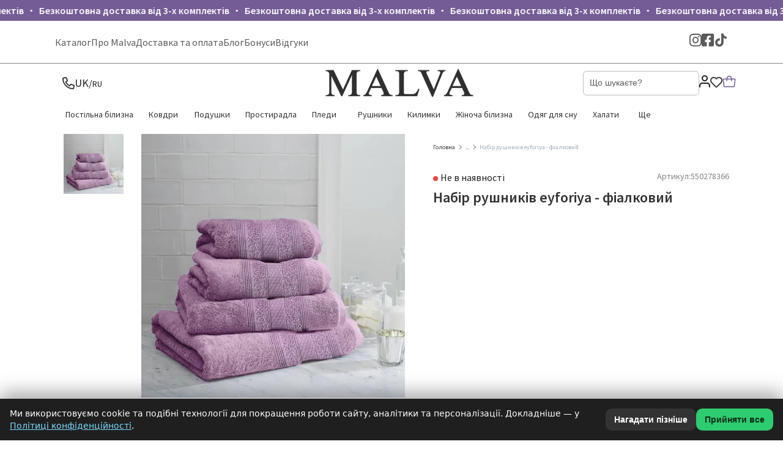

--- FILE ---
content_type: text/html; charset=utf-8
request_url: https://malva-style.com.ua/rushniky/nabir-rushnikiv-eyforiya-fialkovii/
body_size: 100014
content:










<!DOCTYPE html><html lang="uk"><head><meta charset="UTF-8"><meta name="google-site-verification" content="7aPs4wbaC8PS95SsCxiYKRlY0qOm-qsljwUniNRbOp4" /><!-- DJANGO TEST --><!-- DJANGO TEST --><title>Набір рушників eyforiya - фіалковий купити за 429.00 від виробника Malva</title><!-- DEBUG meta_robots: NONE --><!-- DEBUG: meta_robots=NONE, host=malva-style.com.ua, path=/rushniky/nabir-rushnikiv-eyforiya-fialkovii/ --><meta name="description" content="Замовити Набір рушників eyforiya - фіалковий в інтернет-магазині постільної білизни власного виробництва Malva Style. Комфортні ціни для приємного сну, malva-style.com.ua"><meta name="viewport" content="width=device-width, initial-scale=1, shrink-to-fit=no"><meta property="og:url" content="https://malva-style.com.ua/rushniky/nabir-rushnikiv-eyforiya-fialkovii/"><meta property="og:title" content="Набір рушників eyforiya - фіалковий"><meta property="og:description" content=""><meta property="og:image" content="https://malva-style.com.ua/media/products_import/550278366/550278366-1688597146.jpg"><link rel="canonical" href="/rushniky/nabir-rushnikiv-eyforiya-fialkovii/"><script type="application/ld+json">
        {
        "@context": "https://schema.org/",
        "@type": "Product",
        "name": "Набір рушників eyforiya - фіалковий",
        "image": [
            "https://malva-style.com.ua/media/products_import/550278366/550278366-1688597146.jpg"
        ],
        "description": "&lt;p&gt;М&#x27;які, ніжні, приємні на дотик рушники для ванної кімнати. Виготовлені зі 100% котону - турецька махра.&lt;/p&gt;
&lt;p&gt;Ці рушники дарують комфорт та тепло після прийняття ванної. Вони швидко поглинають вологу, але не залишають ворсу на тілі.&lt;/p&gt;
&lt;p&gt;Щільність: 520г/кв.м
Висота ворсу: 5мм.&lt;/p&gt;
&lt;p&gt;Рушники піддаються звичайному машинному пранню, кондиціонер використовувати непотрібно.&lt;/p&gt;
&lt;p&gt;Серія EYFORIYA - рушники високої якості, що прослужать не один рік.&lt;/p&gt;

&lt;strong&gt;Розміри:&lt;/strong&gt;
&lt;ul&gt;&lt;li&gt;Для лиця 50*90см;&lt;/li&gt;
&lt;li&gt;Банні 70*140см;&lt;/li&gt;&lt;/ul&gt;

&lt;strong&gt;Комплектації:&lt;/strong&gt;
&lt;ul&gt;&lt;li&gt;2 банних;&lt;/li&gt;
&lt;li&gt;2 для лиця;&lt;/li&gt;
&lt;li&gt;1 банне та 1 для лиця;&lt;/li&gt;
&lt;li&gt;2 банних та 2 для лиця;&lt;/li&gt;&lt;/ul&gt;",
            
        

        "offers": {
            "@type": "Offer",
            "url": "https://malva-style.com.ua/rushniky/nabir-rushnikiv-eyforiya-fialkovii/",
            "priceCurrency": "UAH",
            
            "price": "429 ",
            
            "priceValidUntil": "2026-01-29",
            "itemCondition": "https://schema.org/NewCondition",
            
            "availability": "https://schema.org/SoldOut"
            
        }
        }
    </script><!-- Google Tag Manager --><script>
window.addEventListener('DOMContentLoaded', function() {
    setTimeout(function() {
(function(w,d,s,l,i){w[l]=w[l]||[];w[l].push({'gtm.start':
new Date().getTime(),event:'gtm.js'});var f=d.getElementsByTagName(s)[0],
j=d.createElement(s),dl=l!='dataLayer'?'&l='+l:'';j.async=true;j.src=
'https://www.googletagmanager.com/gtm.js?id='+i+dl;f.parentNode.insertBefore(j,f);
})(window,document,'script','dataLayer','GTM-PQS2G4W');
}, 1500);
 });
</script><!-- End Google Tag Manager --><!-- Meta Pixel Code --><script>
!function(f,b,e,v,n,t,s)
{if(f.fbq)return;n=f.fbq=function(){n.callMethod?
n.callMethod.apply(n,arguments):n.queue.push(arguments)};
if(!f._fbq)f._fbq=n;n.push=n;n.loaded=!0;n.version='2.0';
n.queue=[];t=b.createElement(e);t.async=!0;
t.src=v;s=b.getElementsByTagName(e)[0];
s.parentNode.insertBefore(t,s)}(window, document,'script',
'https://connect.facebook.net/en_US/fbevents.js');
fbq('init', '832197250881080');
fbq('track', 'PageView');
</script><noscript><img height="1" width="1" style="display:none"
src="https://www.facebook.com/tr?id=832197250881080&ev=PageView&noscript=1"
/></noscript><!-- End Meta Pixel Code --><link rel="preload" href="/static/fonts/SourceSansPro/SourceSansPro-Regular.woff2" as="font" type="font/woff2" crossorigin><link rel="preload" href="/static/fonts/SourceSansPro/SourceSansPro-Semibold.woff2" as="font" type="font/woff2" crossorigin><style >
            
    :root {
    --input_bg: #FAFAFA;
    --full_black: black;
    --white: white;
    --tr_white: #FFFFFFB8;
    --gray_border: #545454;
    --purple: #B35F9A;
    --light_blue: #B1D0FF;
    --orange: #FFB800;
    --blue: #1EC0D4;
    --red: #F17B68;
    
    --c1: #745C97;
    --c2: #B0B0B0;
    --header_bg: #FFFFFF;
    --footer_bg: #FFFFFF;
    
    --main_page_cats_back: #FFFFFF;
    --main_page_cats_hover_back: #B35F9A;
    --main_page_cats_hover_text: #FFFFFF;
    
    --black: #333333;
    --gray: #5A5A5A;
    --errors_color: #EC453C;
    
    --border_color: #868686;
    --border_radius: 0px;
    
    --button_color: #B35F9A;
    --text_button_color: #B35F9A;
    --button_border_radius: 8px;
    
    --search_field: #F8F8F8;
    --menu_text: none;
    }
    
        </style><style type="text/css">body.compensate-for-scrollbar{overflow:hidden}.fancybox-active{height:auto}.fancybox-is-hidden{left:-9999px;margin:0;position:absolute!important;top:-9999px;visibility:hidden}.fancybox-container{-webkit-backface-visibility:hidden;height:100%;left:0;outline:none;position:fixed;-webkit-tap-highlight-color:transparent;top:0;-ms-touch-action:manipulation;touch-action:manipulation;transform:translateZ(0);width:100%;z-index:99992}.fancybox-container *{box-sizing:border-box}.fancybox-outer,.fancybox-inner,.fancybox-bg,.fancybox-stage{bottom:0;left:0;position:absolute;right:0;top:0}.fancybox-outer{-webkit-overflow-scrolling:touch;overflow-y:auto}.fancybox-bg{background:rgb(30,30,30);opacity:0;transition-duration:inherit;transition-property:opacity;transition-timing-function:cubic-bezier(.47,0,.74,.71)}.fancybox-is-open .fancybox-bg{opacity:.9;transition-timing-function:cubic-bezier(.22,.61,.36,1)}.fancybox-infobar,.fancybox-toolbar,.fancybox-caption,.fancybox-navigation .fancybox-button{direction:ltr;opacity:0;position:absolute;transition:opacity .25s ease,visibility 0s ease .25s;visibility:hidden;z-index:99997}.fancybox-show-infobar .fancybox-infobar,.fancybox-show-toolbar .fancybox-toolbar,.fancybox-show-caption .fancybox-caption,.fancybox-show-nav .fancybox-navigation .fancybox-button{opacity:1;transition:opacity .25s ease 0s,visibility 0s ease 0s;visibility:visible}.fancybox-infobar{color:#ccc;font-size:13px;-webkit-font-smoothing:subpixel-antialiased;height:44px;left:0;line-height:44px;min-width:44px;mix-blend-mode:difference;padding:0 10px;pointer-events:none;top:0;-webkit-touch-callout:none;-webkit-user-select:none;-moz-user-select:none;-ms-user-select:none;user-select:none}.fancybox-toolbar{right:0;top:0}.fancybox-stage{direction:ltr;overflow:visible;transform:translateZ(0);z-index:99994}.fancybox-is-open .fancybox-stage{overflow:hidden}.fancybox-slide{-webkit-backface-visibility:hidden;display:none;height:100%;left:0;outline:none;overflow:auto;-webkit-overflow-scrolling:touch;padding:44px;position:absolute;text-align:center;top:0;transition-property:transform,opacity;white-space:normal;width:100%;z-index:99994}.fancybox-slide::before{content:'';display:inline-block;font-size:0;height:100%;vertical-align:middle;width:0}.fancybox-is-sliding .fancybox-slide,.fancybox-slide--previous,.fancybox-slide--current,.fancybox-slide--next{display:block}.fancybox-slide--image{overflow:hidden;padding:44px 0}.fancybox-slide--image::before{display:none}.fancybox-slide--html{padding:6px}.fancybox-content{background:#fff;display:inline-block;margin:0;max-width:100%;overflow:auto;-webkit-overflow-scrolling:touch;padding:44px;position:relative;text-align:left;vertical-align:middle}.fancybox-slide--image .fancybox-content{animation-timing-function:cubic-bezier(.5,0,.14,1);-webkit-backface-visibility:hidden;background:transparent;background-repeat:no-repeat;background-size:100% 100%;left:0;max-width:none;overflow:visible;padding:0;position:absolute;top:0;-ms-transform-origin:top left;transform-origin:top left;transition-property:transform,opacity;-webkit-user-select:none;-moz-user-select:none;-ms-user-select:none;user-select:none;z-index:99995}.fancybox-can-zoomOut .fancybox-content{cursor:zoom-out}.fancybox-can-zoomIn .fancybox-content{cursor:zoom-in}.fancybox-can-swipe .fancybox-content,.fancybox-can-pan .fancybox-content{cursor:-webkit-grab;cursor:grab}.fancybox-is-grabbing .fancybox-content{cursor:-webkit-grabbing;cursor:grabbing}.fancybox-container [data-selectable='true']{cursor:text}.fancybox-image,.fancybox-spaceball{background:transparent;border:0;height:100%;left:0;margin:0;max-height:none;max-width:none;padding:0;position:absolute;top:0;-webkit-user-select:none;-moz-user-select:none;-ms-user-select:none;user-select:none;width:100%}.fancybox-spaceball{z-index:1}.fancybox-slide--video .fancybox-content,.fancybox-slide--map .fancybox-content,.fancybox-slide--pdf .fancybox-content,.fancybox-slide--iframe .fancybox-content{height:100%;overflow:visible;padding:0;width:100%}.fancybox-slide--video .fancybox-content{background:#000}.fancybox-slide--map .fancybox-content{background:#e5e3df}.fancybox-slide--iframe .fancybox-content{background:#fff}.fancybox-video,.fancybox-iframe{background:transparent;border:0;display:block;height:100%;margin:0;overflow:hidden;padding:0;width:100%}.fancybox-iframe{left:0;position:absolute;top:0}.fancybox-error{background:#fff;cursor:default;max-width:400px;padding:40px;width:100%}.fancybox-error p{color:#444;font-size:16px;line-height:20px;margin:0;padding:0}.fancybox-button{background:rgba(30,30,30,.6);border:0;border-radius:0;box-shadow:none;cursor:pointer;display:inline-block;height:44px;margin:0;padding:10px;position:relative;transition:color .2s;vertical-align:top;visibility:inherit;width:44px}.fancybox-button,.fancybox-button:visited,.fancybox-button:link{color:#ccc}.fancybox-button:hover{color:#fff}.fancybox-button:focus{outline:none}.fancybox-button.fancybox-focus{outline:1px dotted}.fancybox-button[disabled],.fancybox-button[disabled]:hover{color:#888;cursor:default;outline:none}.fancybox-button div{height:100%}.fancybox-button svg{display:block;height:100%;overflow:visible;position:relative;width:100%}.fancybox-button svg path{fill:currentColor;stroke-width:0}.fancybox-button--play svg:nth-child(2),.fancybox-button--fsenter svg:nth-child(2){display:none}.fancybox-button--pause svg:nth-child(1),.fancybox-button--fsexit svg:nth-child(1){display:none}.fancybox-progress{background:#ff5268;height:2px;left:0;position:absolute;right:0;top:0;-ms-transform:scaleX(0);transform:scaleX(0);-ms-transform-origin:0;transform-origin:0;transition-property:transform;transition-timing-function:linear;z-index:99998}.fancybox-close-small{background:transparent;border:0;border-radius:0;color:#ccc;cursor:pointer;opacity:.8;padding:8px;position:absolute;right:-12px;top:-44px;z-index:401}.fancybox-close-small:hover{color:#fff;opacity:1}.fancybox-slide--html .fancybox-close-small{color:currentColor;padding:10px;right:0;top:0}.fancybox-slide--image.fancybox-is-scaling .fancybox-content{overflow:hidden}.fancybox-is-scaling .fancybox-close-small,.fancybox-is-zoomable.fancybox-can-pan .fancybox-close-small{display:none}.fancybox-navigation .fancybox-button{background-clip:content-box;height:100px;opacity:0;position:absolute;top:calc(50% - 50px);width:70px}.fancybox-navigation .fancybox-button div{padding:7px}.fancybox-navigation .fancybox-button--arrow_left{left:0;left:env(safe-area-inset-left);padding:31px 26px 31px 6px}.fancybox-navigation .fancybox-button--arrow_right{padding:31px 6px 31px 26px;right:0;right:env(safe-area-inset-right)}.fancybox-caption{background:linear-gradient(to top,rgba(0,0,0,.85) 0%,rgba(0,0,0,.3) 50%,rgba(0,0,0,.15) 65%,rgba(0,0,0,.075) 75.5%,rgba(0,0,0,.037) 82.85%,rgba(0,0,0,.019) 88%,rgba(0,0,0,0) 100%);bottom:0;color:#eee;font-size:14px;font-weight:400;left:0;line-height:1.5;padding:75px 44px 25px 44px;pointer-events:none;right:0;text-align:center;z-index:99996}@supports (padding:max(0px)){.fancybox-caption{padding:75px max(44px,env(safe-area-inset-right)) max(25px,env(safe-area-inset-bottom)) max(44px,env(safe-area-inset-left))}}.fancybox-caption--separate{margin-top:-50px}.fancybox-caption__body{max-height:50vh;overflow:auto;pointer-events:all}.fancybox-caption a,.fancybox-caption a:link,.fancybox-caption a:visited{color:#ccc;text-decoration:none}.fancybox-caption a:hover{color:#fff;text-decoration:underline}.fancybox-loading{animation:fancybox-rotate 1s linear infinite;background:transparent;border:4px solid #888;border-bottom-color:#fff;border-radius:50%;height:50px;left:50%;margin:-25px 0 0 -25px;opacity:.7;padding:0;position:absolute;top:50%;width:50px;z-index:99999}@keyframes fancybox-rotate{100%{transform:rotate(360deg)}}.fancybox-animated{transition-timing-function:cubic-bezier(0,0,.25,1)}.fancybox-fx-slide.fancybox-slide--previous{opacity:0;transform:translate3d(-100%,0,0)}.fancybox-fx-slide.fancybox-slide--next{opacity:0;transform:translate3d(100%,0,0)}.fancybox-fx-slide.fancybox-slide--current{opacity:1;transform:translate3d(0,0,0)}.fancybox-fx-fade.fancybox-slide--previous,.fancybox-fx-fade.fancybox-slide--next{opacity:0;transition-timing-function:cubic-bezier(.19,1,.22,1)}.fancybox-fx-fade.fancybox-slide--current{opacity:1}.fancybox-fx-zoom-in-out.fancybox-slide--previous{opacity:0;transform:scale3d(1.5,1.5,1.5)}.fancybox-fx-zoom-in-out.fancybox-slide--next{opacity:0;transform:scale3d(.5,.5,.5)}.fancybox-fx-zoom-in-out.fancybox-slide--current{opacity:1;transform:scale3d(1,1,1)}.fancybox-fx-rotate.fancybox-slide--previous{opacity:0;-ms-transform:rotate(-360deg);transform:rotate(-360deg)}.fancybox-fx-rotate.fancybox-slide--next{opacity:0;-ms-transform:rotate(360deg);transform:rotate(360deg)}.fancybox-fx-rotate.fancybox-slide--current{opacity:1;-ms-transform:rotate(0deg);transform:rotate(0deg)}.fancybox-fx-circular.fancybox-slide--previous{opacity:0;transform:scale3d(0,0,0) translate3d(-100%,0,0)}.fancybox-fx-circular.fancybox-slide--next{opacity:0;transform:scale3d(0,0,0) translate3d(100%,0,0)}.fancybox-fx-circular.fancybox-slide--current{opacity:1;transform:scale3d(1,1,1) translate3d(0,0,0)}.fancybox-fx-tube.fancybox-slide--previous{transform:translate3d(-100%,0,0) scale(.1) skew(-10deg)}.fancybox-fx-tube.fancybox-slide--next{transform:translate3d(100%,0,0) scale(.1) skew(10deg)}.fancybox-fx-tube.fancybox-slide--current{transform:translate3d(0,0,0) scale(1)}@media all and (max-height:576px){.fancybox-slide{padding-left:6px;padding-right:6px}.fancybox-slide--image{padding:6px 0}.fancybox-close-small{right:-6px}.fancybox-slide--image .fancybox-close-small{background:#4e4e4e;color:#f2f4f6;height:36px;opacity:1;padding:6px;right:0;top:0;width:36px}.fancybox-caption{padding-left:12px;padding-right:12px}@supports (padding:max(0px)){.fancybox-caption{padding-left:max(12px,env(safe-area-inset-left));padding-right:max(12px,env(safe-area-inset-right))}}}.fancybox-share{background:#f4f4f4;border-radius:3px;max-width:90%;padding:30px;text-align:center}.fancybox-share h1{color:#222;font-size:35px;font-weight:700;margin:0 0 20px 0}.fancybox-share p{margin:0;padding:0}.fancybox-share__button{border:0;border-radius:3px;display:inline-block;font-size:14px;font-weight:700;line-height:40px;margin:0 5px 10px 5px;min-width:130px;padding:0 15px;text-decoration:none;transition:all .2s;-webkit-user-select:none;-moz-user-select:none;-ms-user-select:none;user-select:none;white-space:nowrap}.fancybox-share__button:visited,.fancybox-share__button:link{color:#fff}.fancybox-share__button:hover{text-decoration:none}.fancybox-share__button--fb{background:#3b5998}.fancybox-share__button--fb:hover{background:#344e86}.fancybox-share__button--pt{background:#bd081d}.fancybox-share__button--pt:hover{background:#aa0719}.fancybox-share__button--tw{background:#1da1f2}.fancybox-share__button--tw:hover{background:#0d95e8}.fancybox-share__button svg{height:25px;margin-right:7px;position:relative;top:-1px;vertical-align:middle;width:25px}.fancybox-share__button svg path{fill:#fff}.fancybox-share__input{background:transparent;border:0;border-bottom:1px solid #d7d7d7;border-radius:0;color:#5d5b5b;font-size:14px;margin:10px 0 0 0;outline:none;padding:10px 15px;width:100%}.fancybox-thumbs{background:#ddd;bottom:0;display:none;margin:0;-webkit-overflow-scrolling:touch;-ms-overflow-style:-ms-autohiding-scrollbar;padding:2px 2px 4px 2px;position:absolute;right:0;-webkit-tap-highlight-color:rgba(0,0,0,0);top:0;width:212px;z-index:99995}.fancybox-thumbs-x{overflow-x:auto;overflow-y:hidden}.fancybox-show-thumbs .fancybox-thumbs{display:block}.fancybox-show-thumbs .fancybox-inner{right:212px}.fancybox-thumbs__list{font-size:0;height:100%;list-style:none;margin:0;overflow-x:hidden;overflow-y:auto;padding:0;position:absolute;position:relative;white-space:nowrap;width:100%}.fancybox-thumbs-x .fancybox-thumbs__list{overflow:hidden}.fancybox-thumbs-y .fancybox-thumbs__list::-webkit-scrollbar{width:7px}.fancybox-thumbs-y .fancybox-thumbs__list::-webkit-scrollbar-track{background:#fff;border-radius:10px;box-shadow:inset 0 0 6px rgba(0,0,0,.3)}.fancybox-thumbs-y .fancybox-thumbs__list::-webkit-scrollbar-thumb{background:#2a2a2a;border-radius:10px}.fancybox-thumbs__list a{-webkit-backface-visibility:hidden;backface-visibility:hidden;background-color:rgba(0,0,0,.1);background-position:center center;background-repeat:no-repeat;background-size:cover;cursor:pointer;float:left;height:75px;margin:2px;max-height:calc(100% - 8px);max-width:calc(50% - 4px);outline:none;overflow:hidden;padding:0;position:relative;-webkit-tap-highlight-color:transparent;width:100px}.fancybox-thumbs__list a::before{border:6px solid #ff5268;bottom:0;content:'';left:0;opacity:0;position:absolute;right:0;top:0;transition:all .2s cubic-bezier(.25,.46,.45,.94);z-index:99991}.fancybox-thumbs__list a:focus::before{opacity:.5}.fancybox-thumbs__list a.fancybox-thumbs-active::before{opacity:1}@media all and (max-width:576px){.fancybox-thumbs{width:110px}.fancybox-show-thumbs .fancybox-inner{right:110px}.fancybox-thumbs__list a{max-width:calc(100% - 10px)}}@font-face{font-family:'Font Awesome 5 Free';font-style:normal;font-weight:normal;font-display:swap;src:url("/static/fontawesome/webfonts/fa-brands-400.eot?fbd8d145b4ee");src:url("/static/fontawesome/webfonts/fa-brands-400.eot?&fbd8d145b4ee#iefix") format("embedded-opentype"),url("/static/fontawesome/webfonts/fa-brands-400.woff2?fbd8d145b4ee") format("woff2"),url("/static/fontawesome/webfonts/fa-brands-400.woff?fbd8d145b4ee") format("woff"),url("/static/fontawesome/webfonts/fa-brands-400.ttf?fbd8d145b4ee") format("truetype"),url("/static/fontawesome/webfonts/fa-brands-400.svg?fbd8d145b4ee#fontawesome") format("svg")}.fab{font-family:'Font Awesome 5 Free'}.fa,.fab,.fad,.fal,.far,.fas{-moz-osx-font-smoothing:grayscale;-webkit-font-smoothing:antialiased;display:inline-block;font-style:normal;font-variant:normal;text-rendering:auto;line-height:1}.fa-lg{font-size:1.33333em;line-height:.75em;vertical-align:-.0667em}.fa-xs{font-size:.75em}.fa-sm{font-size:.875em}.fa-1x{font-size:1em}.fa-2x{font-size:2em}.fa-3x{font-size:3em}.fa-4x{font-size:4em}.fa-5x{font-size:5em}.fa-6x{font-size:6em}.fa-7x{font-size:7em}.fa-8x{font-size:8em}.fa-9x{font-size:9em}.fa-10x{font-size:10em}.fa-fw{text-align:center;width:1.25em}.fa-ul{list-style-type:none;margin-left:2.5em;padding-left:0}.fa-ul>li{position:relative}.fa-li{left:-2em;position:absolute;text-align:center;width:2em;line-height:inherit}.fa-border{border:.08em solid #eee;border-radius:.1em;padding:.2em .25em .15em}.fa-pull-left{float:left}.fa-pull-right{float:right}.fa.fa-pull-left,.fab.fa-pull-left,.fal.fa-pull-left,.far.fa-pull-left,.fas.fa-pull-left{margin-right:.3em}.fa.fa-pull-right,.fab.fa-pull-right,.fal.fa-pull-right,.far.fa-pull-right,.fas.fa-pull-right{margin-left:.3em}.fa-spin{-webkit-animation:fa-spin 2s linear infinite;animation:fa-spin 2s linear infinite}.fa-pulse{-webkit-animation:fa-spin 1s steps(8) infinite;animation:fa-spin 1s steps(8) infinite}@-webkit-keyframes fa-spin{0%{-webkit-transform:rotate(0deg);transform:rotate(0deg)}to{-webkit-transform:rotate(1turn);transform:rotate(1turn)}}@keyframes fa-spin{0%{-webkit-transform:rotate(0deg);transform:rotate(0deg)}to{-webkit-transform:rotate(1turn);transform:rotate(1turn)}}.fa-rotate-90{-ms-filter:"progid:DXImageTransform.Microsoft.BasicImage(rotation=1)";-webkit-transform:rotate(90deg);transform:rotate(90deg)}.fa-rotate-180{-ms-filter:"progid:DXImageTransform.Microsoft.BasicImage(rotation=2)";-webkit-transform:rotate(180deg);transform:rotate(180deg)}.fa-rotate-270{-ms-filter:"progid:DXImageTransform.Microsoft.BasicImage(rotation=3)";-webkit-transform:rotate(270deg);transform:rotate(270deg)}.fa-flip-horizontal{-ms-filter:"progid:DXImageTransform.Microsoft.BasicImage(rotation=0, mirror=1)";-webkit-transform:scaleX(-1);transform:scaleX(-1)}.fa-flip-vertical{-webkit-transform:scaleY(-1);transform:scaleY(-1)}.fa-flip-both,.fa-flip-horizontal.fa-flip-vertical,.fa-flip-vertical{-ms-filter:"progid:DXImageTransform.Microsoft.BasicImage(rotation=2, mirror=1)"}.fa-flip-both,.fa-flip-horizontal.fa-flip-vertical{-webkit-transform:scale(-1);transform:scale(-1)}:root .fa-flip-both,:root .fa-flip-horizontal,:root .fa-flip-vertical,:root .fa-rotate-90,:root .fa-rotate-180,:root .fa-rotate-270{-webkit-filter:none;filter:none}.fa-stack{display:inline-block;height:2em;line-height:2em;position:relative;vertical-align:middle;width:2.5em}.fa-stack-1x,.fa-stack-2x{left:0;position:absolute;text-align:center;width:100%}.fa-stack-1x{line-height:inherit}.fa-stack-2x{font-size:2em}.fa-inverse{color:#fff}.fa-500px:before{content:"\f26e"}.fa-abacus:before{content:"\f640"}.fa-accessible-icon:before{content:"\f368"}.fa-accusoft:before{content:"\f369"}.fa-acorn:before{content:"\f6ae"}.fa-acquisitions-incorporated:before{content:"\f6af"}.fa-ad:before{content:"\f641"}.fa-address-book:before{content:"\f2b9"}.fa-address-card:before{content:"\f2bb"}.fa-adjust:before{content:"\f042"}.fa-adn:before{content:"\f170"}.fa-adobe:before{content:"\f778"}.fa-adversal:before{content:"\f36a"}.fa-affiliatetheme:before{content:"\f36b"}.fa-air-freshener:before{content:"\f5d0"}.fa-airbnb:before{content:"\f834"}.fa-alarm-clock:before{content:"\f34e"}.fa-alarm-exclamation:before{content:"\f843"}.fa-alarm-plus:before{content:"\f844"}.fa-alarm-snooze:before{content:"\f845"}.fa-album:before{content:"\f89f"}.fa-album-collection:before{content:"\f8a0"}.fa-algolia:before{content:"\f36c"}.fa-alicorn:before{content:"\f6b0"}.fa-align-center:before{content:"\f037"}.fa-align-justify:before{content:"\f039"}.fa-align-left:before{content:"\f036"}.fa-align-right:before{content:"\f038"}.fa-align-slash:before{content:"\f846"}.fa-alipay:before{content:"\f642"}.fa-allergies:before{content:"\f461"}.fa-amazon:before{content:"\f270"}.fa-amazon-pay:before{content:"\f42c"}.fa-ambulance:before{content:"\f0f9"}.fa-american-sign-language-interpreting:before{content:"\f2a3"}.fa-amilia:before{content:"\f36d"}.fa-amp-guitar:before{content:"\f8a1"}.fa-analytics:before{content:"\f643"}.fa-anchor:before{content:"\f13d"}.fa-android:before{content:"\f17b"}.fa-angel:before{content:"\f779"}.fa-angellist:before{content:"\f209"}.fa-angle-double-down:before{content:"\f103"}.fa-angle-double-left:before{content:"\f100"}.fa-angle-double-right:before{content:"\f101"}.fa-angle-double-up:before{content:"\f102"}.fa-angle-down:before{content:"\f107"}.fa-angle-left:before{content:"\f104"}.fa-angle-right:before{content:"\f105"}.fa-angle-up:before{content:"\f106"}.fa-angry:before{content:"\f556"}.fa-angrycreative:before{content:"\f36e"}.fa-angular:before{content:"\f420"}.fa-ankh:before{content:"\f644"}.fa-app-store:before{content:"\f36f"}.fa-app-store-ios:before{content:"\f370"}.fa-apper:before{content:"\f371"}.fa-apple:before{content:"\f179"}.fa-apple-alt:before{content:"\f5d1"}.fa-apple-crate:before{content:"\f6b1"}.fa-apple-pay:before{content:"\f415"}.fa-archive:before{content:"\f187"}.fa-archway:before{content:"\f557"}.fa-arrow-alt-circle-down:before{content:"\f358"}.fa-arrow-alt-circle-left:before{content:"\f359"}.fa-arrow-alt-circle-right:before{content:"\f35a"}.fa-arrow-alt-circle-up:before{content:"\f35b"}.fa-arrow-alt-down:before{content:"\f354"}.fa-arrow-alt-from-bottom:before{content:"\f346"}.fa-arrow-alt-from-left:before{content:"\f347"}.fa-arrow-alt-from-right:before{content:"\f348"}.fa-arrow-alt-from-top:before{content:"\f349"}.fa-arrow-alt-left:before{content:"\f355"}.fa-arrow-alt-right:before{content:"\f356"}.fa-arrow-alt-square-down:before{content:"\f350"}.fa-arrow-alt-square-left:before{content:"\f351"}.fa-arrow-alt-square-right:before{content:"\f352"}.fa-arrow-alt-square-up:before{content:"\f353"}.fa-arrow-alt-to-bottom:before{content:"\f34a"}.fa-arrow-alt-to-left:before{content:"\f34b"}.fa-arrow-alt-to-right:before{content:"\f34c"}.fa-arrow-alt-to-top:before{content:"\f34d"}.fa-arrow-alt-up:before{content:"\f357"}.fa-arrow-circle-down:before{content:"\f0ab"}.fa-arrow-circle-left:before{content:"\f0a8"}.fa-arrow-circle-right:before{content:"\f0a9"}.fa-arrow-circle-up:before{content:"\f0aa"}.fa-arrow-down:before{content:"\f063"}.fa-arrow-from-bottom:before{content:"\f342"}.fa-arrow-from-left:before{content:"\f343"}.fa-arrow-from-right:before{content:"\f344"}.fa-arrow-from-top:before{content:"\f345"}.fa-arrow-left:before{content:"\f060"}.fa-arrow-right:before{content:"\f061"}.fa-arrow-square-down:before{content:"\f339"}.fa-arrow-square-left:before{content:"\f33a"}.fa-arrow-square-right:before{content:"\f33b"}.fa-arrow-square-up:before{content:"\f33c"}.fa-arrow-to-bottom:before{content:"\f33d"}.fa-arrow-to-left:before{content:"\f33e"}.fa-arrow-to-right:before{content:"\f340"}.fa-arrow-to-top:before{content:"\f341"}.fa-arrow-up:before{content:"\f062"}.fa-arrows:before{content:"\f047"}.fa-arrows-alt:before{content:"\f0b2"}.fa-arrows-alt-h:before{content:"\f337"}.fa-arrows-alt-v:before{content:"\f338"}.fa-arrows-h:before{content:"\f07e"}.fa-arrows-v:before{content:"\f07d"}.fa-artstation:before{content:"\f77a"}.fa-assistive-listening-systems:before{content:"\f2a2"}.fa-asterisk:before{content:"\f069"}.fa-asymmetrik:before{content:"\f372"}.fa-at:before{content:"\f1fa"}.fa-atlas:before{content:"\f558"}.fa-atlassian:before{content:"\f77b"}.fa-atom:before{content:"\f5d2"}.fa-atom-alt:before{content:"\f5d3"}.fa-audible:before{content:"\f373"}.fa-audio-description:before{content:"\f29e"}.fa-autoprefixer:before{content:"\f41c"}.fa-avianex:before{content:"\f374"}.fa-aviato:before{content:"\f421"}.fa-award:before{content:"\f559"}.fa-aws:before{content:"\f375"}.fa-axe:before{content:"\f6b2"}.fa-axe-battle:before{content:"\f6b3"}.fa-baby:before{content:"\f77c"}.fa-baby-carriage:before{content:"\f77d"}.fa-backpack:before{content:"\f5d4"}.fa-backspace:before{content:"\f55a"}.fa-backward:before{content:"\f04a"}.fa-bacon:before{content:"\f7e5"}.fa-badge:before{content:"\f335"}.fa-badge-check:before{content:"\f336"}.fa-badge-dollar:before{content:"\f645"}.fa-badge-percent:before{content:"\f646"}.fa-badge-sheriff:before{content:"\f8a2"}.fa-badger-honey:before{content:"\f6b4"}.fa-bags-shopping:before{content:"\f847"}.fa-balance-scale:before{content:"\f24e"}.fa-balance-scale-left:before{content:"\f515"}.fa-balance-scale-right:before{content:"\f516"}.fa-ball-pile:before{content:"\f77e"}.fa-ballot:before{content:"\f732"}.fa-ballot-check:before{content:"\f733"}.fa-ban:before{content:"\f05e"}.fa-band-aid:before{content:"\f462"}.fa-bandcamp:before{content:"\f2d5"}.fa-banjo:before{content:"\f8a3"}.fa-barcode:before{content:"\f02a"}.fa-barcode-alt:before{content:"\f463"}.fa-barcode-read:before{content:"\f464"}.fa-barcode-scan:before{content:"\f465"}.fa-bars:before{content:"\f0c9"}.fa-baseball:before{content:"\f432"}.fa-baseball-ball:before{content:"\f433"}.fa-basketball-ball:before{content:"\f434"}.fa-basketball-hoop:before{content:"\f435"}.fa-bat:before{content:"\f6b5"}.fa-bath:before{content:"\f2cd"}.fa-battery-bolt:before{content:"\f376"}.fa-battery-empty:before{content:"\f244"}.fa-battery-full:before{content:"\f240"}.fa-battery-half:before{content:"\f242"}.fa-battery-quarter:before{content:"\f243"}.fa-battery-slash:before{content:"\f377"}.fa-battery-three-quarters:before{content:"\f241"}.fa-battle-net:before{content:"\f835"}.fa-bed:before{content:"\f236"}.fa-beer:before{content:"\f0fc"}.fa-behance:before{content:"\f1b4"}.fa-behance-square:before{content:"\f1b5"}.fa-bell:before{content:"\f0f3"}.fa-bell-exclamation:before{content:"\f848"}.fa-bell-plus:before{content:"\f849"}.fa-bell-school:before{content:"\f5d5"}.fa-bell-school-slash:before{content:"\f5d6"}.fa-bell-slash:before{content:"\f1f6"}.fa-bells:before{content:"\f77f"}.fa-betamax:before{content:"\f8a4"}.fa-bezier-curve:before{content:"\f55b"}.fa-bible:before{content:"\f647"}.fa-bicycle:before{content:"\f206"}.fa-biking:before{content:"\f84a"}.fa-biking-mountain:before{content:"\f84b"}.fa-bimobject:before{content:"\f378"}.fa-binoculars:before{content:"\f1e5"}.fa-biohazard:before{content:"\f780"}.fa-birthday-cake:before{content:"\f1fd"}.fa-bitbucket:before{content:"\f171"}.fa-bitcoin:before{content:"\f379"}.fa-bity:before{content:"\f37a"}.fa-black-tie:before{content:"\f27e"}.fa-blackberry:before{content:"\f37b"}.fa-blanket:before{content:"\f498"}.fa-blender:before{content:"\f517"}.fa-blender-phone:before{content:"\f6b6"}.fa-blind:before{content:"\f29d"}.fa-blog:before{content:"\f781"}.fa-blogger:before{content:"\f37c"}.fa-blogger-b:before{content:"\f37d"}.fa-bluetooth:before{content:"\f293"}.fa-bluetooth-b:before{content:"\f294"}.fa-bold:before{content:"\f032"}.fa-bolt:before{content:"\f0e7"}.fa-bomb:before{content:"\f1e2"}.fa-bone:before{content:"\f5d7"}.fa-bone-break:before{content:"\f5d8"}.fa-bong:before{content:"\f55c"}.fa-book:before{content:"\f02d"}.fa-book-alt:before{content:"\f5d9"}.fa-book-dead:before{content:"\f6b7"}.fa-book-heart:before{content:"\f499"}.fa-book-medical:before{content:"\f7e6"}.fa-book-open:before{content:"\f518"}.fa-book-reader:before{content:"\f5da"}.fa-book-spells:before{content:"\f6b8"}.fa-book-user:before{content:"\f7e7"}.fa-bookmark:before{content:"\f02e"}.fa-books:before{content:"\f5db"}.fa-books-medical:before{content:"\f7e8"}.fa-boombox:before{content:"\f8a5"}.fa-boot:before{content:"\f782"}.fa-booth-curtain:before{content:"\f734"}.fa-bootstrap:before{content:"\f836"}.fa-border-all:before{content:"\f84c"}.fa-border-bottom:before{content:"\f84d"}.fa-border-center-h:before{content:"\f89c"}.fa-border-center-v:before{content:"\f89d"}.fa-border-inner:before{content:"\f84e"}.fa-border-left:before{content:"\f84f"}.fa-border-none:before{content:"\f850"}.fa-border-outer:before{content:"\f851"}.fa-border-right:before{content:"\f852"}.fa-border-style:before{content:"\f853"}.fa-border-style-alt:before{content:"\f854"}.fa-border-top:before{content:"\f855"}.fa-bow-arrow:before{content:"\f6b9"}.fa-bowling-ball:before{content:"\f436"}.fa-bowling-pins:before{content:"\f437"}.fa-box:before{content:"\f466"}.fa-box-alt:before{content:"\f49a"}.fa-box-ballot:before{content:"\f735"}.fa-box-check:before{content:"\f467"}.fa-box-fragile:before{content:"\f49b"}.fa-box-full:before{content:"\f49c"}.fa-box-heart:before{content:"\f49d"}.fa-box-open:before{content:"\f49e"}.fa-box-up:before{content:"\f49f"}.fa-box-usd:before{content:"\f4a0"}.fa-boxes:before{content:"\f468"}.fa-boxes-alt:before{content:"\f4a1"}.fa-boxing-glove:before{content:"\f438"}.fa-brackets:before{content:"\f7e9"}.fa-brackets-curly:before{content:"\f7ea"}.fa-braille:before{content:"\f2a1"}.fa-brain:before{content:"\f5dc"}.fa-bread-loaf:before{content:"\f7eb"}.fa-bread-slice:before{content:"\f7ec"}.fa-briefcase:before{content:"\f0b1"}.fa-briefcase-medical:before{content:"\f469"}.fa-bring-forward:before{content:"\f856"}.fa-bring-front:before{content:"\f857"}.fa-broadcast-tower:before{content:"\f519"}.fa-broom:before{content:"\f51a"}.fa-browser:before{content:"\f37e"}.fa-brush:before{content:"\f55d"}.fa-btc:before{content:"\f15a"}.fa-buffer:before{content:"\f837"}.fa-bug:before{content:"\f188"}.fa-building:before{content:"\f1ad"}.fa-bullhorn:before{content:"\f0a1"}.fa-bullseye:before{content:"\f140"}.fa-bullseye-arrow:before{content:"\f648"}.fa-bullseye-pointer:before{content:"\f649"}.fa-burger-soda:before{content:"\f858"}.fa-burn:before{content:"\f46a"}.fa-buromobelexperte:before{content:"\f37f"}.fa-burrito:before{content:"\f7ed"}.fa-bus:before{content:"\f207"}.fa-bus-alt:before{content:"\f55e"}.fa-bus-school:before{content:"\f5dd"}.fa-business-time:before{content:"\f64a"}.fa-buy-n-large:before{content:"\f8a6"}.fa-buysellads:before{content:"\f20d"}.fa-cabinet-filing:before{content:"\f64b"}.fa-cactus:before{content:"\f8a7"}.fa-calculator:before{content:"\f1ec"}.fa-calculator-alt:before{content:"\f64c"}.fa-calendar:before{content:"\f133"}.fa-calendar-alt:before{content:"\f073"}.fa-calendar-check:before{content:"\f274"}.fa-calendar-day:before{content:"\f783"}.fa-calendar-edit:before{content:"\f333"}.fa-calendar-exclamation:before{content:"\f334"}.fa-calendar-minus:before{content:"\f272"}.fa-calendar-plus:before{content:"\f271"}.fa-calendar-star:before{content:"\f736"}.fa-calendar-times:before{content:"\f273"}.fa-calendar-week:before{content:"\f784"}.fa-camcorder:before{content:"\f8a8"}.fa-camera:before{content:"\f030"}.fa-camera-alt:before{content:"\f332"}.fa-camera-movie:before{content:"\f8a9"}.fa-camera-polaroid:before{content:"\f8aa"}.fa-camera-retro:before{content:"\f083"}.fa-campfire:before{content:"\f6ba"}.fa-campground:before{content:"\f6bb"}.fa-canadian-maple-leaf:before{content:"\f785"}.fa-candle-holder:before{content:"\f6bc"}.fa-candy-cane:before{content:"\f786"}.fa-candy-corn:before{content:"\f6bd"}.fa-cannabis:before{content:"\f55f"}.fa-capsules:before{content:"\f46b"}.fa-car:before{content:"\f1b9"}.fa-car-alt:before{content:"\f5de"}.fa-car-battery:before{content:"\f5df"}.fa-car-building:before{content:"\f859"}.fa-car-bump:before{content:"\f5e0"}.fa-car-bus:before{content:"\f85a"}.fa-car-crash:before{content:"\f5e1"}.fa-car-garage:before{content:"\f5e2"}.fa-car-mechanic:before{content:"\f5e3"}.fa-car-side:before{content:"\f5e4"}.fa-car-tilt:before{content:"\f5e5"}.fa-car-wash:before{content:"\f5e6"}.fa-caret-circle-down:before{content:"\f32d"}.fa-caret-circle-left:before{content:"\f32e"}.fa-caret-circle-right:before{content:"\f330"}.fa-caret-circle-up:before{content:"\f331"}.fa-caret-down:before{content:"\f0d7"}.fa-caret-left:before{content:"\f0d9"}.fa-caret-right:before{content:"\f0da"}.fa-caret-square-down:before{content:"\f150"}.fa-caret-square-left:before{content:"\f191"}.fa-caret-square-right:before{content:"\f152"}.fa-caret-square-up:before{content:"\f151"}.fa-caret-up:before{content:"\f0d8"}.fa-carrot:before{content:"\f787"}.fa-cars:before{content:"\f85b"}.fa-cart-arrow-down:before{content:"\f218"}.fa-cart-plus:before{content:"\f217"}.fa-cash-register:before{content:"\f788"}.fa-cassette-tape:before{content:"\f8ab"}.fa-cat:before{content:"\f6be"}.fa-cauldron:before{content:"\f6bf"}.fa-cc-amazon-pay:before{content:"\f42d"}.fa-cc-amex:before{content:"\f1f3"}.fa-cc-apple-pay:before{content:"\f416"}.fa-cc-diners-club:before{content:"\f24c"}.fa-cc-discover:before{content:"\f1f2"}.fa-cc-jcb:before{content:"\f24b"}.fa-cc-mastercard:before{content:"\f1f1"}.fa-cc-paypal:before{content:"\f1f4"}.fa-cc-stripe:before{content:"\f1f5"}.fa-cc-visa:before{content:"\f1f0"}.fa-cctv:before{content:"\f8ac"}.fa-centercode:before{content:"\f380"}.fa-centos:before{content:"\f789"}.fa-certificate:before{content:"\f0a3"}.fa-chair:before{content:"\f6c0"}.fa-chair-office:before{content:"\f6c1"}.fa-chalkboard:before{content:"\f51b"}.fa-chalkboard-teacher:before{content:"\f51c"}.fa-charging-station:before{content:"\f5e7"}.fa-chart-area:before{content:"\f1fe"}.fa-chart-bar:before{content:"\f080"}.fa-chart-line:before{content:"\f201"}.fa-chart-line-down:before{content:"\f64d"}.fa-chart-network:before{content:"\f78a"}.fa-chart-pie:before{content:"\f200"}.fa-chart-pie-alt:before{content:"\f64e"}.fa-chart-scatter:before{content:"\f7ee"}.fa-check:before{content:"\f00c"}.fa-check-circle:before{content:"\f058"}.fa-check-double:before{content:"\f560"}.fa-check-square:before{content:"\f14a"}.fa-cheese:before{content:"\f7ef"}.fa-cheese-swiss:before{content:"\f7f0"}.fa-cheeseburger:before{content:"\f7f1"}.fa-chess:before{content:"\f439"}.fa-chess-bishop:before{content:"\f43a"}.fa-chess-bishop-alt:before{content:"\f43b"}.fa-chess-board:before{content:"\f43c"}.fa-chess-clock:before{content:"\f43d"}.fa-chess-clock-alt:before{content:"\f43e"}.fa-chess-king:before{content:"\f43f"}.fa-chess-king-alt:before{content:"\f440"}.fa-chess-knight:before{content:"\f441"}.fa-chess-knight-alt:before{content:"\f442"}.fa-chess-pawn:before{content:"\f443"}.fa-chess-pawn-alt:before{content:"\f444"}.fa-chess-queen:before{content:"\f445"}.fa-chess-queen-alt:before{content:"\f446"}.fa-chess-rook:before{content:"\f447"}.fa-chess-rook-alt:before{content:"\f448"}.fa-chevron-circle-down:before{content:"\f13a"}.fa-chevron-circle-left:before{content:"\f137"}.fa-chevron-circle-right:before{content:"\f138"}.fa-chevron-circle-up:before{content:"\f139"}.fa-chevron-double-down:before{content:"\f322"}.fa-chevron-double-left:before{content:"\f323"}.fa-chevron-double-right:before{content:"\f324"}.fa-chevron-double-up:before{content:"\f325"}.fa-chevron-down:before{content:"\f078"}.fa-chevron-left:before{content:"\f053"}.fa-chevron-right:before{content:"\f054"}.fa-chevron-square-down:before{content:"\f329"}.fa-chevron-square-left:before{content:"\f32a"}.fa-chevron-square-right:before{content:"\f32b"}.fa-chevron-square-up:before{content:"\f32c"}.fa-chevron-up:before{content:"\f077"}.fa-child:before{content:"\f1ae"}.fa-chimney:before{content:"\f78b"}.fa-chrome:before{content:"\f268"}.fa-chromecast:before{content:"\f838"}.fa-church:before{content:"\f51d"}.fa-circle:before{content:"\f111"}.fa-circle-notch:before{content:"\f1ce"}.fa-city:before{content:"\f64f"}.fa-clarinet:before{content:"\f8ad"}.fa-claw-marks:before{content:"\f6c2"}.fa-clinic-medical:before{content:"\f7f2"}.fa-clipboard:before{content:"\f328"}.fa-clipboard-check:before{content:"\f46c"}.fa-clipboard-list:before{content:"\f46d"}.fa-clipboard-list-check:before{content:"\f737"}.fa-clipboard-prescription:before{content:"\f5e8"}.fa-clipboard-user:before{content:"\f7f3"}.fa-clock:before{content:"\f017"}.fa-clone:before{content:"\f24d"}.fa-closed-captioning:before{content:"\f20a"}.fa-cloud:before{content:"\f0c2"}.fa-cloud-download:before{content:"\f0ed"}.fa-cloud-download-alt:before{content:"\f381"}.fa-cloud-drizzle:before{content:"\f738"}.fa-cloud-hail:before{content:"\f739"}.fa-cloud-hail-mixed:before{content:"\f73a"}.fa-cloud-meatball:before{content:"\f73b"}.fa-cloud-moon:before{content:"\f6c3"}.fa-cloud-moon-rain:before{content:"\f73c"}.fa-cloud-music:before{content:"\f8ae"}.fa-cloud-rain:before{content:"\f73d"}.fa-cloud-rainbow:before{content:"\f73e"}.fa-cloud-showers:before{content:"\f73f"}.fa-cloud-showers-heavy:before{content:"\f740"}.fa-cloud-sleet:before{content:"\f741"}.fa-cloud-snow:before{content:"\f742"}.fa-cloud-sun:before{content:"\f6c4"}.fa-cloud-sun-rain:before{content:"\f743"}.fa-cloud-upload:before{content:"\f0ee"}.fa-cloud-upload-alt:before{content:"\f382"}.fa-clouds:before{content:"\f744"}.fa-clouds-moon:before{content:"\f745"}.fa-clouds-sun:before{content:"\f746"}.fa-cloudscale:before{content:"\f383"}.fa-cloudsmith:before{content:"\f384"}.fa-cloudversify:before{content:"\f385"}.fa-club:before{content:"\f327"}.fa-cocktail:before{content:"\f561"}.fa-code:before{content:"\f121"}.fa-code-branch:before{content:"\f126"}.fa-code-commit:before{content:"\f386"}.fa-code-merge:before{content:"\f387"}.fa-codepen:before{content:"\f1cb"}.fa-codiepie:before{content:"\f284"}.fa-coffee:before{content:"\f0f4"}.fa-coffee-togo:before{content:"\f6c5"}.fa-coffin:before{content:"\f6c6"}.fa-cog:before{content:"\f013"}.fa-cogs:before{content:"\f085"}.fa-coin:before{content:"\f85c"}.fa-coins:before{content:"\f51e"}.fa-columns:before{content:"\f0db"}.fa-comment:before{content:"\f075"}.fa-comment-alt:before{content:"\f27a"}.fa-comment-alt-check:before{content:"\f4a2"}.fa-comment-alt-dollar:before{content:"\f650"}.fa-comment-alt-dots:before{content:"\f4a3"}.fa-comment-alt-edit:before{content:"\f4a4"}.fa-comment-alt-exclamation:before{content:"\f4a5"}.fa-comment-alt-lines:before{content:"\f4a6"}.fa-comment-alt-medical:before{content:"\f7f4"}.fa-comment-alt-minus:before{content:"\f4a7"}.fa-comment-alt-music:before{content:"\f8af"}.fa-comment-alt-plus:before{content:"\f4a8"}.fa-comment-alt-slash:before{content:"\f4a9"}.fa-comment-alt-smile:before{content:"\f4aa"}.fa-comment-alt-times:before{content:"\f4ab"}.fa-comment-check:before{content:"\f4ac"}.fa-comment-dollar:before{content:"\f651"}.fa-comment-dots:before{content:"\f4ad"}.fa-comment-edit:before{content:"\f4ae"}.fa-comment-exclamation:before{content:"\f4af"}.fa-comment-lines:before{content:"\f4b0"}.fa-comment-medical:before{content:"\f7f5"}.fa-comment-minus:before{content:"\f4b1"}.fa-comment-music:before{content:"\f8b0"}.fa-comment-plus:before{content:"\f4b2"}.fa-comment-slash:before{content:"\f4b3"}.fa-comment-smile:before{content:"\f4b4"}.fa-comment-times:before{content:"\f4b5"}.fa-comments:before{content:"\f086"}.fa-comments-alt:before{content:"\f4b6"}.fa-comments-alt-dollar:before{content:"\f652"}.fa-comments-dollar:before{content:"\f653"}.fa-compact-disc:before{content:"\f51f"}.fa-compass:before{content:"\f14e"}.fa-compass-slash:before{content:"\f5e9"}.fa-compress:before{content:"\f066"}.fa-compress-alt:before{content:"\f422"}.fa-compress-arrows-alt:before{content:"\f78c"}.fa-compress-wide:before{content:"\f326"}.fa-computer-classic:before{content:"\f8b1"}.fa-computer-speaker:before{content:"\f8b2"}.fa-concierge-bell:before{content:"\f562"}.fa-confluence:before{content:"\f78d"}.fa-connectdevelop:before{content:"\f20e"}.fa-construction:before{content:"\f85d"}.fa-container-storage:before{content:"\f4b7"}.fa-contao:before{content:"\f26d"}.fa-conveyor-belt:before{content:"\f46e"}.fa-conveyor-belt-alt:before{content:"\f46f"}.fa-cookie:before{content:"\f563"}.fa-cookie-bite:before{content:"\f564"}.fa-copy:before{content:"\f0c5"}.fa-copyright:before{content:"\f1f9"}.fa-corn:before{content:"\f6c7"}.fa-cotton-bureau:before{content:"\f89e"}.fa-couch:before{content:"\f4b8"}.fa-cow:before{content:"\f6c8"}.fa-cowbell:before{content:"\f8b3"}.fa-cowbell-more:before{content:"\f8b4"}.fa-cpanel:before{content:"\f388"}.fa-creative-commons:before{content:"\f25e"}.fa-creative-commons-by:before{content:"\f4e7"}.fa-creative-commons-nc:before{content:"\f4e8"}.fa-creative-commons-nc-eu:before{content:"\f4e9"}.fa-creative-commons-nc-jp:before{content:"\f4ea"}.fa-creative-commons-nd:before{content:"\f4eb"}.fa-creative-commons-pd:before{content:"\f4ec"}.fa-creative-commons-pd-alt:before{content:"\f4ed"}.fa-creative-commons-remix:before{content:"\f4ee"}.fa-creative-commons-sa:before{content:"\f4ef"}.fa-creative-commons-sampling:before{content:"\f4f0"}.fa-creative-commons-sampling-plus:before{content:"\f4f1"}.fa-creative-commons-share:before{content:"\f4f2"}.fa-creative-commons-zero:before{content:"\f4f3"}.fa-credit-card:before{content:"\f09d"}.fa-credit-card-blank:before{content:"\f389"}.fa-credit-card-front:before{content:"\f38a"}.fa-cricket:before{content:"\f449"}.fa-critical-role:before{content:"\f6c9"}.fa-croissant:before{content:"\f7f6"}.fa-crop:before{content:"\f125"}.fa-crop-alt:before{content:"\f565"}.fa-cross:before{content:"\f654"}.fa-crosshairs:before{content:"\f05b"}.fa-crow:before{content:"\f520"}.fa-crown:before{content:"\f521"}.fa-crutch:before{content:"\f7f7"}.fa-crutches:before{content:"\f7f8"}.fa-css3:before{content:"\f13c"}.fa-css3-alt:before{content:"\f38b"}.fa-cube:before{content:"\f1b2"}.fa-cubes:before{content:"\f1b3"}.fa-curling:before{content:"\f44a"}.fa-cut:before{content:"\f0c4"}.fa-cuttlefish:before{content:"\f38c"}.fa-d-and-d:before{content:"\f38d"}.fa-d-and-d-beyond:before{content:"\f6ca"}.fa-dagger:before{content:"\f6cb"}.fa-dashcube:before{content:"\f210"}.fa-database:before{content:"\f1c0"}.fa-deaf:before{content:"\f2a4"}.fa-debug:before{content:"\f7f9"}.fa-deer:before{content:"\f78e"}.fa-deer-rudolph:before{content:"\f78f"}.fa-delicious:before{content:"\f1a5"}.fa-democrat:before{content:"\f747"}.fa-deploydog:before{content:"\f38e"}.fa-deskpro:before{content:"\f38f"}.fa-desktop:before{content:"\f108"}.fa-desktop-alt:before{content:"\f390"}.fa-dev:before{content:"\f6cc"}.fa-deviantart:before{content:"\f1bd"}.fa-dewpoint:before{content:"\f748"}.fa-dharmachakra:before{content:"\f655"}.fa-dhl:before{content:"\f790"}.fa-diagnoses:before{content:"\f470"}.fa-diamond:before{content:"\f219"}.fa-diaspora:before{content:"\f791"}.fa-dice:before{content:"\f522"}.fa-dice-d10:before{content:"\f6cd"}.fa-dice-d12:before{content:"\f6ce"}.fa-dice-d20:before{content:"\f6cf"}.fa-dice-d4:before{content:"\f6d0"}.fa-dice-d6:before{content:"\f6d1"}.fa-dice-d8:before{content:"\f6d2"}.fa-dice-five:before{content:"\f523"}.fa-dice-four:before{content:"\f524"}.fa-dice-one:before{content:"\f525"}.fa-dice-six:before{content:"\f526"}.fa-dice-three:before{content:"\f527"}.fa-dice-two:before{content:"\f528"}.fa-digg:before{content:"\f1a6"}.fa-digging:before{content:"\f85e"}.fa-digital-ocean:before{content:"\f391"}.fa-digital-tachograph:before{content:"\f566"}.fa-diploma:before{content:"\f5ea"}.fa-directions:before{content:"\f5eb"}.fa-disc-drive:before{content:"\f8b5"}.fa-discord:before{content:"\f392"}.fa-discourse:before{content:"\f393"}.fa-disease:before{content:"\f7fa"}.fa-divide:before{content:"\f529"}.fa-dizzy:before{content:"\f567"}.fa-dna:before{content:"\f471"}.fa-do-not-enter:before{content:"\f5ec"}.fa-dochub:before{content:"\f394"}.fa-docker:before{content:"\f395"}.fa-dog:before{content:"\f6d3"}.fa-dog-leashed:before{content:"\f6d4"}.fa-dollar-sign:before{content:"\f155"}.fa-dolly:before{content:"\f472"}.fa-dolly-empty:before{content:"\f473"}.fa-dolly-flatbed:before{content:"\f474"}.fa-dolly-flatbed-alt:before{content:"\f475"}.fa-dolly-flatbed-empty:before{content:"\f476"}.fa-donate:before{content:"\f4b9"}.fa-door-closed:before{content:"\f52a"}.fa-door-open:before{content:"\f52b"}.fa-dot-circle:before{content:"\f192"}.fa-dove:before{content:"\f4ba"}.fa-download:before{content:"\f019"}.fa-draft2digital:before{content:"\f396"}.fa-drafting-compass:before{content:"\f568"}.fa-dragon:before{content:"\f6d5"}.fa-draw-circle:before{content:"\f5ed"}.fa-draw-polygon:before{content:"\f5ee"}.fa-draw-square:before{content:"\f5ef"}.fa-dreidel:before{content:"\f792"}.fa-dribbble:before{content:"\f17d"}.fa-dribbble-square:before{content:"\f397"}.fa-drone:before{content:"\f85f"}.fa-drone-alt:before{content:"\f860"}.fa-dropbox:before{content:"\f16b"}.fa-drum:before{content:"\f569"}.fa-drum-steelpan:before{content:"\f56a"}.fa-drumstick:before{content:"\f6d6"}.fa-drumstick-bite:before{content:"\f6d7"}.fa-drupal:before{content:"\f1a9"}.fa-dryer:before{content:"\f861"}.fa-dryer-alt:before{content:"\f862"}.fa-duck:before{content:"\f6d8"}.fa-dumbbell:before{content:"\f44b"}.fa-dumpster:before{content:"\f793"}.fa-dumpster-fire:before{content:"\f794"}.fa-dungeon:before{content:"\f6d9"}.fa-dyalog:before{content:"\f399"}.fa-ear:before{content:"\f5f0"}.fa-ear-muffs:before{content:"\f795"}.fa-earlybirds:before{content:"\f39a"}.fa-ebay:before{content:"\f4f4"}.fa-eclipse:before{content:"\f749"}.fa-eclipse-alt:before{content:"\f74a"}.fa-edge:before{content:"\f282"}.fa-edit:before{content:"\f044"}.fa-egg:before{content:"\f7fb"}.fa-egg-fried:before{content:"\f7fc"}.fa-eject:before{content:"\f052"}.fa-elementor:before{content:"\f430"}.fa-elephant:before{content:"\f6da"}.fa-ellipsis-h:before{content:"\f141"}.fa-ellipsis-h-alt:before{content:"\f39b"}.fa-ellipsis-v:before{content:"\f142"}.fa-ellipsis-v-alt:before{content:"\f39c"}.fa-ello:before{content:"\f5f1"}.fa-ember:before{content:"\f423"}.fa-empire:before{content:"\f1d1"}.fa-empty-set:before{content:"\f656"}.fa-engine-warning:before{content:"\f5f2"}.fa-envelope:before{content:"\f0e0"}.fa-envelope-open:before{content:"\f2b6"}.fa-envelope-open-dollar:before{content:"\f657"}.fa-envelope-open-text:before{content:"\f658"}.fa-envelope-square:before{content:"\f199"}.fa-envira:before{content:"\f299"}.fa-equals:before{content:"\f52c"}.fa-eraser:before{content:"\f12d"}.fa-erlang:before{content:"\f39d"}.fa-ethereum:before{content:"\f42e"}.fa-ethernet:before{content:"\f796"}.fa-etsy:before{content:"\f2d7"}.fa-euro-sign:before{content:"\f153"}.fa-evernote:before{content:"\f839"}.fa-exchange:before{content:"\f0ec"}.fa-exchange-alt:before{content:"\f362"}.fa-exclamation:before{content:"\f12a"}.fa-exclamation-circle:before{content:"\f06a"}.fa-exclamation-square:before{content:"\f321"}.fa-exclamation-triangle:before{content:"\f071"}.fa-expand:before{content:"\f065"}.fa-expand-alt:before{content:"\f424"}.fa-expand-arrows:before{content:"\f31d"}.fa-expand-arrows-alt:before{content:"\f31e"}.fa-expand-wide:before{content:"\f320"}.fa-expeditedssl:before{content:"\f23e"}.fa-external-link:before{content:"\f08e"}.fa-external-link-alt:before{content:"\f35d"}.fa-external-link-square:before{content:"\f14c"}.fa-external-link-square-alt:before{content:"\f360"}.fa-eye:before{content:"\f06e"}.fa-eye-dropper:before{content:"\f1fb"}.fa-eye-evil:before{content:"\f6db"}.fa-eye-slash:before{content:"\f070"}.fa-facebook:before{content:"\f09a"}.fa-facebook-f:before{content:"\f39e"}.fa-facebook-messenger:before{content:"\f39f"}.fa-facebook-square:before{content:"\f082"}.fa-fan:before{content:"\f863"}.fa-fantasy-flight-games:before{content:"\f6dc"}.fa-farm:before{content:"\f864"}.fa-fast-backward:before{content:"\f049"}.fa-fast-forward:before{content:"\f050"}.fa-fax:before{content:"\f1ac"}.fa-feather:before{content:"\f52d"}.fa-feather-alt:before{content:"\f56b"}.fa-fedex:before{content:"\f797"}.fa-fedora:before{content:"\f798"}.fa-female:before{content:"\f182"}.fa-field-hockey:before{content:"\f44c"}.fa-fighter-jet:before{content:"\f0fb"}.fa-figma:before{content:"\f799"}.fa-file:before{content:"\f15b"}.fa-file-alt:before{content:"\f15c"}.fa-file-archive:before{content:"\f1c6"}.fa-file-audio:before{content:"\f1c7"}.fa-file-certificate:before{content:"\f5f3"}.fa-file-chart-line:before{content:"\f659"}.fa-file-chart-pie:before{content:"\f65a"}.fa-file-check:before{content:"\f316"}.fa-file-code:before{content:"\f1c9"}.fa-file-contract:before{content:"\f56c"}.fa-file-csv:before{content:"\f6dd"}.fa-file-download:before{content:"\f56d"}.fa-file-edit:before{content:"\f31c"}.fa-file-excel:before{content:"\f1c3"}.fa-file-exclamation:before{content:"\f31a"}.fa-file-export:before{content:"\f56e"}.fa-file-image:before{content:"\f1c5"}.fa-file-import:before{content:"\f56f"}.fa-file-invoice:before{content:"\f570"}.fa-file-invoice-dollar:before{content:"\f571"}.fa-file-medical:before{content:"\f477"}.fa-file-medical-alt:before{content:"\f478"}.fa-file-minus:before{content:"\f318"}.fa-file-music:before{content:"\f8b6"}.fa-file-pdf:before{content:"\f1c1"}.fa-file-plus:before{content:"\f319"}.fa-file-powerpoint:before{content:"\f1c4"}.fa-file-prescription:before{content:"\f572"}.fa-file-search:before{content:"\f865"}.fa-file-signature:before{content:"\f573"}.fa-file-spreadsheet:before{content:"\f65b"}.fa-file-times:before{content:"\f317"}.fa-file-upload:before{content:"\f574"}.fa-file-user:before{content:"\f65c"}.fa-file-video:before{content:"\f1c8"}.fa-file-word:before{content:"\f1c2"}.fa-files-medical:before{content:"\f7fd"}.fa-fill:before{content:"\f575"}.fa-fill-drip:before{content:"\f576"}.fa-film:before{content:"\f008"}.fa-film-alt:before{content:"\f3a0"}.fa-film-cannister:before{content:"\f8b7"}.fa-filter:before{content:"\f0b0"}.fa-fingerprint:before{content:"\f577"}.fa-fire:before{content:"\f06d"}.fa-fire-alt:before{content:"\f7e4"}.fa-fire-extinguisher:before{content:"\f134"}.fa-fire-smoke:before{content:"\f74b"}.fa-firefox:before{content:"\f269"}.fa-fireplace:before{content:"\f79a"}.fa-first-aid:before{content:"\f479"}.fa-first-order:before{content:"\f2b0"}.fa-first-order-alt:before{content:"\f50a"}.fa-firstdraft:before{content:"\f3a1"}.fa-fish:before{content:"\f578"}.fa-fish-cooked:before{content:"\f7fe"}.fa-fist-raised:before{content:"\f6de"}.fa-flag:before{content:"\f024"}.fa-flag-alt:before{content:"\f74c"}.fa-flag-checkered:before{content:"\f11e"}.fa-flag-usa:before{content:"\f74d"}.fa-flame:before{content:"\f6df"}.fa-flashlight:before{content:"\f8b8"}.fa-flask:before{content:"\f0c3"}.fa-flask-poison:before{content:"\f6e0"}.fa-flask-potion:before{content:"\f6e1"}.fa-flickr:before{content:"\f16e"}.fa-flipboard:before{content:"\f44d"}.fa-flower:before{content:"\f7ff"}.fa-flower-daffodil:before{content:"\f800"}.fa-flower-tulip:before{content:"\f801"}.fa-flushed:before{content:"\f579"}.fa-flute:before{content:"\f8b9"}.fa-flux-capacitor:before{content:"\f8ba"}.fa-fly:before{content:"\f417"}.fa-fog:before{content:"\f74e"}.fa-folder:before{content:"\f07b"}.fa-folder-minus:before{content:"\f65d"}.fa-folder-open:before{content:"\f07c"}.fa-folder-plus:before{content:"\f65e"}.fa-folder-times:before{content:"\f65f"}.fa-folder-tree:before{content:"\f802"}.fa-folders:before{content:"\f660"}.fa-font:before{content:"\f031"}.fa-font-awesome:before{content:"\f2b4"}.fa-font-awesome-alt:before{content:"\f35c"}.fa-font-awesome-flag:before{content:"\f425"}.fa-font-awesome-logo-full:before{content:"\f4e6"}.fa-font-case:before{content:"\f866"}.fa-fonticons:before{content:"\f280"}.fa-fonticons-fi:before{content:"\f3a2"}.fa-football-ball:before{content:"\f44e"}.fa-football-helmet:before{content:"\f44f"}.fa-forklift:before{content:"\f47a"}.fa-fort-awesome:before{content:"\f286"}.fa-fort-awesome-alt:before{content:"\f3a3"}.fa-forumbee:before{content:"\f211"}.fa-forward:before{content:"\f04e"}.fa-foursquare:before{content:"\f180"}.fa-fragile:before{content:"\f4bb"}.fa-free-code-camp:before{content:"\f2c5"}.fa-freebsd:before{content:"\f3a4"}.fa-french-fries:before{content:"\f803"}.fa-frog:before{content:"\f52e"}.fa-frosty-head:before{content:"\f79b"}.fa-frown:before{content:"\f119"}.fa-frown-open:before{content:"\f57a"}.fa-fulcrum:before{content:"\f50b"}.fa-function:before{content:"\f661"}.fa-funnel-dollar:before{content:"\f662"}.fa-futbol:before{content:"\f1e3"}.fa-galactic-republic:before{content:"\f50c"}.fa-galactic-senate:before{content:"\f50d"}.fa-game-board:before{content:"\f867"}.fa-game-board-alt:before{content:"\f868"}.fa-game-console-handheld:before{content:"\f8bb"}.fa-gamepad:before{content:"\f11b"}.fa-gamepad-alt:before{content:"\f8bc"}.fa-gas-pump:before{content:"\f52f"}.fa-gas-pump-slash:before{content:"\f5f4"}.fa-gavel:before{content:"\f0e3"}.fa-gem:before{content:"\f3a5"}.fa-genderless:before{content:"\f22d"}.fa-get-pocket:before{content:"\f265"}.fa-gg:before{content:"\f260"}.fa-gg-circle:before{content:"\f261"}.fa-ghost:before{content:"\f6e2"}.fa-gift:before{content:"\f06b"}.fa-gift-card:before{content:"\f663"}.fa-gifts:before{content:"\f79c"}.fa-gingerbread-man:before{content:"\f79d"}.fa-git:before{content:"\f1d3"}.fa-git-alt:before{content:"\f841"}.fa-git-square:before{content:"\f1d2"}.fa-github:before{content:"\f09b"}.fa-github-alt:before{content:"\f113"}.fa-github-square:before{content:"\f092"}.fa-gitkraken:before{content:"\f3a6"}.fa-gitlab:before{content:"\f296"}.fa-gitter:before{content:"\f426"}.fa-glass:before{content:"\f804"}.fa-glass-champagne:before{content:"\f79e"}.fa-glass-cheers:before{content:"\f79f"}.fa-glass-citrus:before{content:"\f869"}.fa-glass-martini:before{content:"\f000"}.fa-glass-martini-alt:before{content:"\f57b"}.fa-glass-whiskey:before{content:"\f7a0"}.fa-glass-whiskey-rocks:before{content:"\f7a1"}.fa-glasses:before{content:"\f530"}.fa-glasses-alt:before{content:"\f5f5"}.fa-glide:before{content:"\f2a5"}.fa-glide-g:before{content:"\f2a6"}.fa-globe:before{content:"\f0ac"}.fa-globe-africa:before{content:"\f57c"}.fa-globe-americas:before{content:"\f57d"}.fa-globe-asia:before{content:"\f57e"}.fa-globe-europe:before{content:"\f7a2"}.fa-globe-snow:before{content:"\f7a3"}.fa-globe-stand:before{content:"\f5f6"}.fa-gofore:before{content:"\f3a7"}.fa-golf-ball:before{content:"\f450"}.fa-golf-club:before{content:"\f451"}.fa-goodreads:before{content:"\f3a8"}.fa-goodreads-g:before{content:"\f3a9"}.fa-google:before{content:"\f1a0"}.fa-google-drive:before{content:"\f3aa"}.fa-google-play:before{content:"\f3ab"}.fa-google-plus:before{content:"\f2b3"}.fa-google-plus-g:before{content:"\f0d5"}.fa-google-plus-square:before{content:"\f0d4"}.fa-google-wallet:before{content:"\f1ee"}.fa-gopuram:before{content:"\f664"}.fa-graduation-cap:before{content:"\f19d"}.fa-gramophone:before{content:"\f8bd"}.fa-gratipay:before{content:"\f184"}.fa-grav:before{content:"\f2d6"}.fa-greater-than:before{content:"\f531"}.fa-greater-than-equal:before{content:"\f532"}.fa-grimace:before{content:"\f57f"}.fa-grin:before{content:"\f580"}.fa-grin-alt:before{content:"\f581"}.fa-grin-beam:before{content:"\f582"}.fa-grin-beam-sweat:before{content:"\f583"}.fa-grin-hearts:before{content:"\f584"}.fa-grin-squint:before{content:"\f585"}.fa-grin-squint-tears:before{content:"\f586"}.fa-grin-stars:before{content:"\f587"}.fa-grin-tears:before{content:"\f588"}.fa-grin-tongue:before{content:"\f589"}.fa-grin-tongue-squint:before{content:"\f58a"}.fa-grin-tongue-wink:before{content:"\f58b"}.fa-grin-wink:before{content:"\f58c"}.fa-grip-horizontal:before{content:"\f58d"}.fa-grip-lines:before{content:"\f7a4"}.fa-grip-lines-vertical:before{content:"\f7a5"}.fa-grip-vertical:before{content:"\f58e"}.fa-gripfire:before{content:"\f3ac"}.fa-grunt:before{content:"\f3ad"}.fa-guitar:before{content:"\f7a6"}.fa-guitar-electric:before{content:"\f8be"}.fa-guitars:before{content:"\f8bf"}.fa-gulp:before{content:"\f3ae"}.fa-h-square:before{content:"\f0fd"}.fa-h1:before{content:"\f313"}.fa-h2:before{content:"\f314"}.fa-h3:before{content:"\f315"}.fa-h4:before{content:"\f86a"}.fa-hacker-news:before{content:"\f1d4"}.fa-hacker-news-square:before{content:"\f3af"}.fa-hackerrank:before{content:"\f5f7"}.fa-hamburger:before{content:"\f805"}.fa-hammer:before{content:"\f6e3"}.fa-hammer-war:before{content:"\f6e4"}.fa-hamsa:before{content:"\f665"}.fa-hand-heart:before{content:"\f4bc"}.fa-hand-holding:before{content:"\f4bd"}.fa-hand-holding-box:before{content:"\f47b"}.fa-hand-holding-heart:before{content:"\f4be"}.fa-hand-holding-magic:before{content:"\f6e5"}.fa-hand-holding-seedling:before{content:"\f4bf"}.fa-hand-holding-usd:before{content:"\f4c0"}.fa-hand-holding-water:before{content:"\f4c1"}.fa-hand-lizard:before{content:"\f258"}.fa-hand-middle-finger:before{content:"\f806"}.fa-hand-paper:before{content:"\f256"}.fa-hand-peace:before{content:"\f25b"}.fa-hand-point-down:before{content:"\f0a7"}.fa-hand-point-left:before{content:"\f0a5"}.fa-hand-point-right:before{content:"\f0a4"}.fa-hand-point-up:before{content:"\f0a6"}.fa-hand-pointer:before{content:"\f25a"}.fa-hand-receiving:before{content:"\f47c"}.fa-hand-rock:before{content:"\f255"}.fa-hand-scissors:before{content:"\f257"}.fa-hand-spock:before{content:"\f259"}.fa-hands:before{content:"\f4c2"}.fa-hands-heart:before{content:"\f4c3"}.fa-hands-helping:before{content:"\f4c4"}.fa-hands-usd:before{content:"\f4c5"}.fa-handshake:before{content:"\f2b5"}.fa-handshake-alt:before{content:"\f4c6"}.fa-hanukiah:before{content:"\f6e6"}.fa-hard-hat:before{content:"\f807"}.fa-hashtag:before{content:"\f292"}.fa-hat-chef:before{content:"\f86b"}.fa-hat-cowboy:before{content:"\f8c0"}.fa-hat-cowboy-side:before{content:"\f8c1"}.fa-hat-santa:before{content:"\f7a7"}.fa-hat-winter:before{content:"\f7a8"}.fa-hat-witch:before{content:"\f6e7"}.fa-hat-wizard:before{content:"\f6e8"}.fa-haykal:before{content:"\f666"}.fa-hdd:before{content:"\f0a0"}.fa-head-side:before{content:"\f6e9"}.fa-head-side-brain:before{content:"\f808"}.fa-head-side-headphones:before{content:"\f8c2"}.fa-head-side-medical:before{content:"\f809"}.fa-head-vr:before{content:"\f6ea"}.fa-heading:before{content:"\f1dc"}.fa-headphones:before{content:"\f025"}.fa-headphones-alt:before{content:"\f58f"}.fa-headset:before{content:"\f590"}.fa-heart:before{content:"\f004"}.fa-heart-broken:before{content:"\f7a9"}.fa-heart-circle:before{content:"\f4c7"}.fa-heart-rate:before{content:"\f5f8"}.fa-heart-square:before{content:"\f4c8"}.fa-heartbeat:before{content:"\f21e"}.fa-helicopter:before{content:"\f533"}.fa-helmet-battle:before{content:"\f6eb"}.fa-hexagon:before{content:"\f312"}.fa-highlighter:before{content:"\f591"}.fa-hiking:before{content:"\f6ec"}.fa-hippo:before{content:"\f6ed"}.fa-hips:before{content:"\f452"}.fa-hire-a-helper:before{content:"\f3b0"}.fa-history:before{content:"\f1da"}.fa-hockey-mask:before{content:"\f6ee"}.fa-hockey-puck:before{content:"\f453"}.fa-hockey-sticks:before{content:"\f454"}.fa-holly-berry:before{content:"\f7aa"}.fa-home:before{content:"\f015"}.fa-home-alt:before{content:"\f80a"}.fa-home-heart:before{content:"\f4c9"}.fa-home-lg:before{content:"\f80b"}.fa-home-lg-alt:before{content:"\f80c"}.fa-hood-cloak:before{content:"\f6ef"}.fa-hooli:before{content:"\f427"}.fa-horizontal-rule:before{content:"\f86c"}.fa-hornbill:before{content:"\f592"}.fa-horse:before{content:"\f6f0"}.fa-horse-head:before{content:"\f7ab"}.fa-horse-saddle:before{content:"\f8c3"}.fa-hospital:before{content:"\f0f8"}.fa-hospital-alt:before{content:"\f47d"}.fa-hospital-symbol:before{content:"\f47e"}.fa-hospital-user:before{content:"\f80d"}.fa-hospitals:before{content:"\f80e"}.fa-hot-tub:before{content:"\f593"}.fa-hotdog:before{content:"\f80f"}.fa-hotel:before{content:"\f594"}.fa-hotjar:before{content:"\f3b1"}.fa-hourglass:before{content:"\f254"}.fa-hourglass-end:before{content:"\f253"}.fa-hourglass-half:before{content:"\f252"}.fa-hourglass-start:before{content:"\f251"}.fa-house-damage:before{content:"\f6f1"}.fa-house-flood:before{content:"\f74f"}.fa-houzz:before{content:"\f27c"}.fa-hryvnia:before{content:"\f6f2"}.fa-html5:before{content:"\f13b"}.fa-hubspot:before{content:"\f3b2"}.fa-humidity:before{content:"\f750"}.fa-hurricane:before{content:"\f751"}.fa-i-cursor:before{content:"\f246"}.fa-ice-cream:before{content:"\f810"}.fa-ice-skate:before{content:"\f7ac"}.fa-icicles:before{content:"\f7ad"}.fa-icons:before{content:"\f86d"}.fa-icons-alt:before{content:"\f86e"}.fa-id-badge:before{content:"\f2c1"}.fa-id-card:before{content:"\f2c2"}.fa-id-card-alt:before{content:"\f47f"}.fa-igloo:before{content:"\f7ae"}.fa-image:before{content:"\f03e"}.fa-image-polaroid:before{content:"\f8c4"}.fa-images:before{content:"\f302"}.fa-imdb:before{content:"\f2d8"}.fa-inbox:before{content:"\f01c"}.fa-inbox-in:before{content:"\f310"}.fa-inbox-out:before{content:"\f311"}.fa-indent:before{content:"\f03c"}.fa-industry:before{content:"\f275"}.fa-industry-alt:before{content:"\f3b3"}.fa-infinity:before{content:"\f534"}.fa-info:before{content:"\f129"}.fa-info-circle:before{content:"\f05a"}.fa-info-square:before{content:"\f30f"}.fa-inhaler:before{content:"\f5f9"}.fa-instagram:before{content:"\f16d"}.fa-integral:before{content:"\f667"}.fa-intercom:before{content:"\f7af"}.fa-internet-explorer:before{content:"\f26b"}.fa-intersection:before{content:"\f668"}.fa-inventory:before{content:"\f480"}.fa-invision:before{content:"\f7b0"}.fa-ioxhost:before{content:"\f208"}.fa-island-tropical:before{content:"\f811"}.fa-italic:before{content:"\f033"}.fa-itch-io:before{content:"\f83a"}.fa-itunes:before{content:"\f3b4"}.fa-itunes-note:before{content:"\f3b5"}.fa-jack-o-lantern:before{content:"\f30e"}.fa-java:before{content:"\f4e4"}.fa-jedi:before{content:"\f669"}.fa-jedi-order:before{content:"\f50e"}.fa-jenkins:before{content:"\f3b6"}.fa-jira:before{content:"\f7b1"}.fa-joget:before{content:"\f3b7"}.fa-joint:before{content:"\f595"}.fa-joomla:before{content:"\f1aa"}.fa-journal-whills:before{content:"\f66a"}.fa-joystick:before{content:"\f8c5"}.fa-js:before{content:"\f3b8"}.fa-js-square:before{content:"\f3b9"}.fa-jsfiddle:before{content:"\f1cc"}.fa-jug:before{content:"\f8c6"}.fa-kaaba:before{content:"\f66b"}.fa-kaggle:before{content:"\f5fa"}.fa-kazoo:before{content:"\f8c7"}.fa-kerning:before{content:"\f86f"}.fa-key:before{content:"\f084"}.fa-key-skeleton:before{content:"\f6f3"}.fa-keybase:before{content:"\f4f5"}.fa-keyboard:before{content:"\f11c"}.fa-keycdn:before{content:"\f3ba"}.fa-keynote:before{content:"\f66c"}.fa-khanda:before{content:"\f66d"}.fa-kickstarter:before{content:"\f3bb"}.fa-kickstarter-k:before{content:"\f3bc"}.fa-kidneys:before{content:"\f5fb"}.fa-kiss:before{content:"\f596"}.fa-kiss-beam:before{content:"\f597"}.fa-kiss-wink-heart:before{content:"\f598"}.fa-kite:before{content:"\f6f4"}.fa-kiwi-bird:before{content:"\f535"}.fa-knife-kitchen:before{content:"\f6f5"}.fa-korvue:before{content:"\f42f"}.fa-lambda:before{content:"\f66e"}.fa-lamp:before{content:"\f4ca"}.fa-landmark:before{content:"\f66f"}.fa-landmark-alt:before{content:"\f752"}.fa-language:before{content:"\f1ab"}.fa-laptop:before{content:"\f109"}.fa-laptop-code:before{content:"\f5fc"}.fa-laptop-medical:before{content:"\f812"}.fa-laravel:before{content:"\f3bd"}.fa-lasso:before{content:"\f8c8"}.fa-lastfm:before{content:"\f202"}.fa-lastfm-square:before{content:"\f203"}.fa-laugh:before{content:"\f599"}.fa-laugh-beam:before{content:"\f59a"}.fa-laugh-squint:before{content:"\f59b"}.fa-laugh-wink:before{content:"\f59c"}.fa-layer-group:before{content:"\f5fd"}.fa-layer-minus:before{content:"\f5fe"}.fa-layer-plus:before{content:"\f5ff"}.fa-leaf:before{content:"\f06c"}.fa-leaf-heart:before{content:"\f4cb"}.fa-leaf-maple:before{content:"\f6f6"}.fa-leaf-oak:before{content:"\f6f7"}.fa-leanpub:before{content:"\f212"}.fa-lemon:before{content:"\f094"}.fa-less:before{content:"\f41d"}.fa-less-than:before{content:"\f536"}.fa-less-than-equal:before{content:"\f537"}.fa-level-down:before{content:"\f149"}.fa-level-down-alt:before{content:"\f3be"}.fa-level-up:before{content:"\f148"}.fa-level-up-alt:before{content:"\f3bf"}.fa-life-ring:before{content:"\f1cd"}.fa-lightbulb:before{content:"\f0eb"}.fa-lightbulb-dollar:before{content:"\f670"}.fa-lightbulb-exclamation:before{content:"\f671"}.fa-lightbulb-on:before{content:"\f672"}.fa-lightbulb-slash:before{content:"\f673"}.fa-lights-holiday:before{content:"\f7b2"}.fa-line:before{content:"\f3c0"}.fa-line-columns:before{content:"\f870"}.fa-line-height:before{content:"\f871"}.fa-link:before{content:"\f0c1"}.fa-linkedin:before{content:"\f08c"}.fa-linkedin-in:before{content:"\f0e1"}.fa-linode:before{content:"\f2b8"}.fa-linux:before{content:"\f17c"}.fa-lips:before{content:"\f600"}.fa-lira-sign:before{content:"\f195"}.fa-list:before{content:"\f03a"}.fa-list-alt:before{content:"\f022"}.fa-list-music:before{content:"\f8c9"}.fa-list-ol:before{content:"\f0cb"}.fa-list-ul:before{content:"\f0ca"}.fa-location:before{content:"\f601"}.fa-location-arrow:before{content:"\f124"}.fa-location-circle:before{content:"\f602"}.fa-location-slash:before{content:"\f603"}.fa-lock:before{content:"\f023"}.fa-lock-alt:before{content:"\f30d"}.fa-lock-open:before{content:"\f3c1"}.fa-lock-open-alt:before{content:"\f3c2"}.fa-long-arrow-alt-down:before{content:"\f309"}.fa-long-arrow-alt-left:before{content:"\f30a"}.fa-long-arrow-alt-right:before{content:"\f30b"}.fa-long-arrow-alt-up:before{content:"\f30c"}.fa-long-arrow-down:before{content:"\f175"}.fa-long-arrow-left:before{content:"\f177"}.fa-long-arrow-right:before{content:"\f178"}.fa-long-arrow-up:before{content:"\f176"}.fa-loveseat:before{content:"\f4cc"}.fa-low-vision:before{content:"\f2a8"}.fa-luchador:before{content:"\f455"}.fa-luggage-cart:before{content:"\f59d"}.fa-lungs:before{content:"\f604"}.fa-lyft:before{content:"\f3c3"}.fa-mace:before{content:"\f6f8"}.fa-magento:before{content:"\f3c4"}.fa-magic:before{content:"\f0d0"}.fa-magnet:before{content:"\f076"}.fa-mail-bulk:before{content:"\f674"}.fa-mailbox:before{content:"\f813"}.fa-mailchimp:before{content:"\f59e"}.fa-male:before{content:"\f183"}.fa-mandalorian:before{content:"\f50f"}.fa-mandolin:before{content:"\f6f9"}.fa-map:before{content:"\f279"}.fa-map-marked:before{content:"\f59f"}.fa-map-marked-alt:before{content:"\f5a0"}.fa-map-marker:before{content:"\f041"}.fa-map-marker-alt:before{content:"\f3c5"}.fa-map-marker-alt-slash:before{content:"\f605"}.fa-map-marker-check:before{content:"\f606"}.fa-map-marker-edit:before{content:"\f607"}.fa-map-marker-exclamation:before{content:"\f608"}.fa-map-marker-minus:before{content:"\f609"}.fa-map-marker-plus:before{content:"\f60a"}.fa-map-marker-question:before{content:"\f60b"}.fa-map-marker-slash:before{content:"\f60c"}.fa-map-marker-smile:before{content:"\f60d"}.fa-map-marker-times:before{content:"\f60e"}.fa-map-pin:before{content:"\f276"}.fa-map-signs:before{content:"\f277"}.fa-markdown:before{content:"\f60f"}.fa-marker:before{content:"\f5a1"}.fa-mars:before{content:"\f222"}.fa-mars-double:before{content:"\f227"}.fa-mars-stroke:before{content:"\f229"}.fa-mars-stroke-h:before{content:"\f22b"}.fa-mars-stroke-v:before{content:"\f22a"}.fa-mask:before{content:"\f6fa"}.fa-mastodon:before{content:"\f4f6"}.fa-maxcdn:before{content:"\f136"}.fa-mdb:before{content:"\f8ca"}.fa-meat:before{content:"\f814"}.fa-medal:before{content:"\f5a2"}.fa-medapps:before{content:"\f3c6"}.fa-medium:before{content:"\f23a"}.fa-medium-m:before{content:"\f3c7"}.fa-medkit:before{content:"\f0fa"}.fa-medrt:before{content:"\f3c8"}.fa-meetup:before{content:"\f2e0"}.fa-megaphone:before{content:"\f675"}.fa-megaport:before{content:"\f5a3"}.fa-meh:before{content:"\f11a"}.fa-meh-blank:before{content:"\f5a4"}.fa-meh-rolling-eyes:before{content:"\f5a5"}.fa-memory:before{content:"\f538"}.fa-mendeley:before{content:"\f7b3"}.fa-menorah:before{content:"\f676"}.fa-mercury:before{content:"\f223"}.fa-meteor:before{content:"\f753"}.fa-microchip:before{content:"\f2db"}.fa-microphone:before{content:"\f130"}.fa-microphone-alt:before{content:"\f3c9"}.fa-microphone-alt-slash:before{content:"\f539"}.fa-microphone-slash:before{content:"\f131"}.fa-microphone-stand:before{content:"\f8cb"}.fa-microscope:before{content:"\f610"}.fa-microsoft:before{content:"\f3ca"}.fa-mind-share:before{content:"\f677"}.fa-minus:before{content:"\f068"}.fa-minus-circle:before{content:"\f056"}.fa-minus-hexagon:before{content:"\f307"}.fa-minus-octagon:before{content:"\f308"}.fa-minus-square:before{content:"\f146"}.fa-mistletoe:before{content:"\f7b4"}.fa-mitten:before{content:"\f7b5"}.fa-mix:before{content:"\f3cb"}.fa-mixcloud:before{content:"\f289"}.fa-mizuni:before{content:"\f3cc"}.fa-mobile:before{content:"\f10b"}.fa-mobile-alt:before{content:"\f3cd"}.fa-mobile-android:before{content:"\f3ce"}.fa-mobile-android-alt:before{content:"\f3cf"}.fa-modx:before{content:"\f285"}.fa-monero:before{content:"\f3d0"}.fa-money-bill:before{content:"\f0d6"}.fa-money-bill-alt:before{content:"\f3d1"}.fa-money-bill-wave:before{content:"\f53a"}.fa-money-bill-wave-alt:before{content:"\f53b"}.fa-money-check:before{content:"\f53c"}.fa-money-check-alt:before{content:"\f53d"}.fa-money-check-edit:before{content:"\f872"}.fa-money-check-edit-alt:before{content:"\f873"}.fa-monitor-heart-rate:before{content:"\f611"}.fa-monkey:before{content:"\f6fb"}.fa-monument:before{content:"\f5a6"}.fa-moon:before{content:"\f186"}.fa-moon-cloud:before{content:"\f754"}.fa-moon-stars:before{content:"\f755"}.fa-mortar-pestle:before{content:"\f5a7"}.fa-mosque:before{content:"\f678"}.fa-motorcycle:before{content:"\f21c"}.fa-mountain:before{content:"\f6fc"}.fa-mountains:before{content:"\f6fd"}.fa-mouse:before{content:"\f8cc"}.fa-mouse-alt:before{content:"\f8cd"}.fa-mouse-pointer:before{content:"\f245"}.fa-mp3-player:before{content:"\f8ce"}.fa-mug:before{content:"\f874"}.fa-mug-hot:before{content:"\f7b6"}.fa-mug-marshmallows:before{content:"\f7b7"}.fa-mug-tea:before{content:"\f875"}.fa-music:before{content:"\f001"}.fa-music-alt:before{content:"\f8cf"}.fa-music-alt-slash:before{content:"\f8d0"}.fa-music-slash:before{content:"\f8d1"}.fa-napster:before{content:"\f3d2"}.fa-narwhal:before{content:"\f6fe"}.fa-neos:before{content:"\f612"}.fa-network-wired:before{content:"\f6ff"}.fa-neuter:before{content:"\f22c"}.fa-newspaper:before{content:"\f1ea"}.fa-nimblr:before{content:"\f5a8"}.fa-node:before{content:"\f419"}.fa-node-js:before{content:"\f3d3"}.fa-not-equal:before{content:"\f53e"}.fa-notes-medical:before{content:"\f481"}.fa-npm:before{content:"\f3d4"}.fa-ns8:before{content:"\f3d5"}.fa-nutritionix:before{content:"\f3d6"}.fa-object-group:before{content:"\f247"}.fa-object-ungroup:before{content:"\f248"}.fa-octagon:before{content:"\f306"}.fa-odnoklassniki:before{content:"\f263"}.fa-odnoklassniki-square:before{content:"\f264"}.fa-oil-can:before{content:"\f613"}.fa-oil-temp:before{content:"\f614"}.fa-old-republic:before{content:"\f510"}.fa-om:before{content:"\f679"}.fa-omega:before{content:"\f67a"}.fa-opencart:before{content:"\f23d"}.fa-openid:before{content:"\f19b"}.fa-opera:before{content:"\f26a"}.fa-optin-monster:before{content:"\f23c"}.fa-orcid:before{content:"\f8d2"}.fa-ornament:before{content:"\f7b8"}.fa-osi:before{content:"\f41a"}.fa-otter:before{content:"\f700"}.fa-outdent:before{content:"\f03b"}.fa-overline:before{content:"\f876"}.fa-page-break:before{content:"\f877"}.fa-page4:before{content:"\f3d7"}.fa-pagelines:before{content:"\f18c"}.fa-pager:before{content:"\f815"}.fa-paint-brush:before{content:"\f1fc"}.fa-paint-brush-alt:before{content:"\f5a9"}.fa-paint-roller:before{content:"\f5aa"}.fa-palette:before{content:"\f53f"}.fa-palfed:before{content:"\f3d8"}.fa-pallet:before{content:"\f482"}.fa-pallet-alt:before{content:"\f483"}.fa-paper-plane:before{content:"\f1d8"}.fa-paperclip:before{content:"\f0c6"}.fa-parachute-box:before{content:"\f4cd"}.fa-paragraph:before{content:"\f1dd"}.fa-paragraph-rtl:before{content:"\f878"}.fa-parking:before{content:"\f540"}.fa-parking-circle:before{content:"\f615"}.fa-parking-circle-slash:before{content:"\f616"}.fa-parking-slash:before{content:"\f617"}.fa-passport:before{content:"\f5ab"}.fa-pastafarianism:before{content:"\f67b"}.fa-paste:before{content:"\f0ea"}.fa-patreon:before{content:"\f3d9"}.fa-pause:before{content:"\f04c"}.fa-pause-circle:before{content:"\f28b"}.fa-paw:before{content:"\f1b0"}.fa-paw-alt:before{content:"\f701"}.fa-paw-claws:before{content:"\f702"}.fa-paypal:before{content:"\f1ed"}.fa-peace:before{content:"\f67c"}.fa-pegasus:before{content:"\f703"}.fa-pen:before{content:"\f304"}.fa-pen-alt:before{content:"\f305"}.fa-pen-fancy:before{content:"\f5ac"}.fa-pen-nib:before{content:"\f5ad"}.fa-pen-square:before{content:"\f14b"}.fa-pencil:before{content:"\f040"}.fa-pencil-alt:before{content:"\f303"}.fa-pencil-paintbrush:before{content:"\f618"}.fa-pencil-ruler:before{content:"\f5ae"}.fa-pennant:before{content:"\f456"}.fa-penny-arcade:before{content:"\f704"}.fa-people-carry:before{content:"\f4ce"}.fa-pepper-hot:before{content:"\f816"}.fa-percent:before{content:"\f295"}.fa-percentage:before{content:"\f541"}.fa-periscope:before{content:"\f3da"}.fa-person-booth:before{content:"\f756"}.fa-person-carry:before{content:"\f4cf"}.fa-person-dolly:before{content:"\f4d0"}.fa-person-dolly-empty:before{content:"\f4d1"}.fa-person-sign:before{content:"\f757"}.fa-phabricator:before{content:"\f3db"}.fa-phoenix-framework:before{content:"\f3dc"}.fa-phoenix-squadron:before{content:"\f511"}.fa-phone:before{content:"\f095"}.fa-phone-alt:before{content:"\f879"}.fa-phone-laptop:before{content:"\f87a"}.fa-phone-office:before{content:"\f67d"}.fa-phone-plus:before{content:"\f4d2"}.fa-phone-rotary:before{content:"\f8d3"}.fa-phone-slash:before{content:"\f3dd"}.fa-phone-square:before{content:"\f098"}.fa-phone-square-alt:before{content:"\f87b"}.fa-phone-volume:before{content:"\f2a0"}.fa-photo-video:before{content:"\f87c"}.fa-php:before{content:"\f457"}.fa-pi:before{content:"\f67e"}.fa-piano:before{content:"\f8d4"}.fa-piano-keyboard:before{content:"\f8d5"}.fa-pie:before{content:"\f705"}.fa-pied-piper:before{content:"\f2ae"}.fa-pied-piper-alt:before{content:"\f1a8"}.fa-pied-piper-hat:before{content:"\f4e5"}.fa-pied-piper-pp:before{content:"\f1a7"}.fa-pig:before{content:"\f706"}.fa-piggy-bank:before{content:"\f4d3"}.fa-pills:before{content:"\f484"}.fa-pinterest:before{content:"\f0d2"}.fa-pinterest-p:before{content:"\f231"}.fa-pinterest-square:before{content:"\f0d3"}.fa-pizza:before{content:"\f817"}.fa-pizza-slice:before{content:"\f818"}.fa-place-of-worship:before{content:"\f67f"}.fa-plane:before{content:"\f072"}.fa-plane-alt:before{content:"\f3de"}.fa-plane-arrival:before{content:"\f5af"}.fa-plane-departure:before{content:"\f5b0"}.fa-play:before{content:"\f04b"}.fa-play-circle:before{content:"\f144"}.fa-playstation:before{content:"\f3df"}.fa-plug:before{content:"\f1e6"}.fa-plus:before{content:"\f067"}.fa-plus-circle:before{content:"\f055"}.fa-plus-hexagon:before{content:"\f300"}.fa-plus-octagon:before{content:"\f301"}.fa-plus-square:before{content:"\f0fe"}.fa-podcast:before{content:"\f2ce"}.fa-podium:before{content:"\f680"}.fa-podium-star:before{content:"\f758"}.fa-poll:before{content:"\f681"}.fa-poll-h:before{content:"\f682"}.fa-poll-people:before{content:"\f759"}.fa-poo:before{content:"\f2fe"}.fa-poo-storm:before{content:"\f75a"}.fa-poop:before{content:"\f619"}.fa-popcorn:before{content:"\f819"}.fa-portrait:before{content:"\f3e0"}.fa-pound-sign:before{content:"\f154"}.fa-power-off:before{content:"\f011"}.fa-pray:before{content:"\f683"}.fa-praying-hands:before{content:"\f684"}.fa-prescription:before{content:"\f5b1"}.fa-prescription-bottle:before{content:"\f485"}.fa-prescription-bottle-alt:before{content:"\f486"}.fa-presentation:before{content:"\f685"}.fa-print:before{content:"\f02f"}.fa-print-search:before{content:"\f81a"}.fa-print-slash:before{content:"\f686"}.fa-procedures:before{content:"\f487"}.fa-product-hunt:before{content:"\f288"}.fa-project-diagram:before{content:"\f542"}.fa-projector:before{content:"\f8d6"}.fa-pumpkin:before{content:"\f707"}.fa-pushed:before{content:"\f3e1"}.fa-puzzle-piece:before{content:"\f12e"}.fa-python:before{content:"\f3e2"}.fa-qq:before{content:"\f1d6"}.fa-qrcode:before{content:"\f029"}.fa-question:before{content:"\f128"}.fa-question-circle:before{content:"\f059"}.fa-question-square:before{content:"\f2fd"}.fa-quidditch:before{content:"\f458"}.fa-quinscape:before{content:"\f459"}.fa-quora:before{content:"\f2c4"}.fa-quote-left:before{content:"\f10d"}.fa-quote-right:before{content:"\f10e"}.fa-quran:before{content:"\f687"}.fa-r-project:before{content:"\f4f7"}.fa-rabbit:before{content:"\f708"}.fa-rabbit-fast:before{content:"\f709"}.fa-racquet:before{content:"\f45a"}.fa-radiation:before{content:"\f7b9"}.fa-radiation-alt:before{content:"\f7ba"}.fa-radio:before{content:"\f8d7"}.fa-radio-alt:before{content:"\f8d8"}.fa-rainbow:before{content:"\f75b"}.fa-raindrops:before{content:"\f75c"}.fa-ram:before{content:"\f70a"}.fa-ramp-loading:before{content:"\f4d4"}.fa-random:before{content:"\f074"}.fa-raspberry-pi:before{content:"\f7bb"}.fa-ravelry:before{content:"\f2d9"}.fa-react:before{content:"\f41b"}.fa-reacteurope:before{content:"\f75d"}.fa-readme:before{content:"\f4d5"}.fa-rebel:before{content:"\f1d0"}.fa-receipt:before{content:"\f543"}.fa-record-vinyl:before{content:"\f8d9"}.fa-rectangle-landscape:before{content:"\f2fa"}.fa-rectangle-portrait:before{content:"\f2fb"}.fa-rectangle-wide:before{content:"\f2fc"}.fa-recycle:before{content:"\f1b8"}.fa-red-river:before{content:"\f3e3"}.fa-reddit:before{content:"\f1a1"}.fa-reddit-alien:before{content:"\f281"}.fa-reddit-square:before{content:"\f1a2"}.fa-redhat:before{content:"\f7bc"}.fa-redo:before{content:"\f01e"}.fa-redo-alt:before{content:"\f2f9"}.fa-registered:before{content:"\f25d"}.fa-remove-format:before{content:"\f87d"}.fa-renren:before{content:"\f18b"}.fa-repeat:before{content:"\f363"}.fa-repeat-1:before{content:"\f365"}.fa-repeat-1-alt:before{content:"\f366"}.fa-repeat-alt:before{content:"\f364"}.fa-reply:before{content:"\f3e5"}.fa-reply-all:before{content:"\f122"}.fa-replyd:before{content:"\f3e6"}.fa-republican:before{content:"\f75e"}.fa-researchgate:before{content:"\f4f8"}.fa-resolving:before{content:"\f3e7"}.fa-restroom:before{content:"\f7bd"}.fa-retweet:before{content:"\f079"}.fa-retweet-alt:before{content:"\f361"}.fa-rev:before{content:"\f5b2"}.fa-ribbon:before{content:"\f4d6"}.fa-ring:before{content:"\f70b"}.fa-rings-wedding:before{content:"\f81b"}.fa-road:before{content:"\f018"}.fa-robot:before{content:"\f544"}.fa-rocket:before{content:"\f135"}.fa-rocketchat:before{content:"\f3e8"}.fa-rockrms:before{content:"\f3e9"}.fa-route:before{content:"\f4d7"}.fa-route-highway:before{content:"\f61a"}.fa-route-interstate:before{content:"\f61b"}.fa-router:before{content:"\f8da"}.fa-rss:before{content:"\f09e"}.fa-rss-square:before{content:"\f143"}.fa-ruble-sign:before{content:"\f158"}.fa-ruler:before{content:"\f545"}.fa-ruler-combined:before{content:"\f546"}.fa-ruler-horizontal:before{content:"\f547"}.fa-ruler-triangle:before{content:"\f61c"}.fa-ruler-vertical:before{content:"\f548"}.fa-running:before{content:"\f70c"}.fa-rupee-sign:before{content:"\f156"}.fa-rv:before{content:"\f7be"}.fa-sack:before{content:"\f81c"}.fa-sack-dollar:before{content:"\f81d"}.fa-sad-cry:before{content:"\f5b3"}.fa-sad-tear:before{content:"\f5b4"}.fa-safari:before{content:"\f267"}.fa-salad:before{content:"\f81e"}.fa-salesforce:before{content:"\f83b"}.fa-sandwich:before{content:"\f81f"}.fa-sass:before{content:"\f41e"}.fa-satellite:before{content:"\f7bf"}.fa-satellite-dish:before{content:"\f7c0"}.fa-sausage:before{content:"\f820"}.fa-save:before{content:"\f0c7"}.fa-sax-hot:before{content:"\f8db"}.fa-saxophone:before{content:"\f8dc"}.fa-scalpel:before{content:"\f61d"}.fa-scalpel-path:before{content:"\f61e"}.fa-scanner-image:before,.fa-scanner:before{content:"\f488"}.fa-scanner-keyboard:before{content:"\f489"}.fa-scanner-touchscreen:before{content:"\f48a"}.fa-scarecrow:before{content:"\f70d"}.fa-scarf:before{content:"\f7c1"}.fa-schlix:before{content:"\f3ea"}.fa-school:before{content:"\f549"}.fa-screwdriver:before{content:"\f54a"}.fa-scribd:before{content:"\f28a"}.fa-scroll:before{content:"\f70e"}.fa-scroll-old:before{content:"\f70f"}.fa-scrubber:before{content:"\f2f8"}.fa-scythe:before{content:"\f710"}.fa-sd-card:before{content:"\f7c2"}.fa-search:before{content:"\f002"}.fa-search-dollar:before{content:"\f688"}.fa-search-location:before{content:"\f689"}.fa-search-minus:before{content:"\f010"}.fa-search-plus:before{content:"\f00e"}.fa-searchengin:before{content:"\f3eb"}.fa-seedling:before{content:"\f4d8"}.fa-sellcast:before{content:"\f2da"}.fa-sellsy:before{content:"\f213"}.fa-send-back:before{content:"\f87e"}.fa-send-backward:before{content:"\f87f"}.fa-server:before{content:"\f233"}.fa-servicestack:before{content:"\f3ec"}.fa-shapes:before{content:"\f61f"}.fa-share:before{content:"\f064"}.fa-share-all:before{content:"\f367"}.fa-share-alt:before{content:"\f1e0"}.fa-share-alt-square:before{content:"\f1e1"}.fa-share-square:before{content:"\f14d"}.fa-sheep:before{content:"\f711"}.fa-shekel-sign:before{content:"\f20b"}.fa-shield:before{content:"\f132"}.fa-shield-alt:before{content:"\f3ed"}.fa-shield-check:before{content:"\f2f7"}.fa-shield-cross:before{content:"\f712"}.fa-ship:before{content:"\f21a"}.fa-shipping-fast:before{content:"\f48b"}.fa-shipping-timed:before{content:"\f48c"}.fa-shirtsinbulk:before{content:"\f214"}.fa-shish-kebab:before{content:"\f821"}.fa-shoe-prints:before{content:"\f54b"}.fa-shopping-bag:before{content:"\f290"}.fa-shopping-basket:before{content:"\f291"}.fa-shopping-cart:before{content:"\f07a"}.fa-shopware:before{content:"\f5b5"}.fa-shovel:before{content:"\f713"}.fa-shovel-snow:before{content:"\f7c3"}.fa-shower:before{content:"\f2cc"}.fa-shredder:before{content:"\f68a"}.fa-shuttle-van:before{content:"\f5b6"}.fa-shuttlecock:before{content:"\f45b"}.fa-sickle:before{content:"\f822"}.fa-sigma:before{content:"\f68b"}.fa-sign:before{content:"\f4d9"}.fa-sign-in:before{content:"\f090"}.fa-sign-in-alt:before{content:"\f2f6"}.fa-sign-language:before{content:"\f2a7"}.fa-sign-out:before{content:"\f08b"}.fa-sign-out-alt:before{content:"\f2f5"}.fa-signal:before{content:"\f012"}.fa-signal-1:before{content:"\f68c"}.fa-signal-2:before{content:"\f68d"}.fa-signal-3:before{content:"\f68e"}.fa-signal-4:before{content:"\f68f"}.fa-signal-alt:before{content:"\f690"}.fa-signal-alt-1:before{content:"\f691"}.fa-signal-alt-2:before{content:"\f692"}.fa-signal-alt-3:before{content:"\f693"}.fa-signal-alt-slash:before{content:"\f694"}.fa-signal-slash:before{content:"\f695"}.fa-signal-stream:before{content:"\f8dd"}.fa-signature:before{content:"\f5b7"}.fa-sim-card:before{content:"\f7c4"}.fa-simplybuilt:before{content:"\f215"}.fa-sistrix:before{content:"\f3ee"}.fa-sitemap:before{content:"\f0e8"}.fa-sith:before{content:"\f512"}.fa-skating:before{content:"\f7c5"}.fa-skeleton:before{content:"\f620"}.fa-sketch:before{content:"\f7c6"}.fa-ski-jump:before{content:"\f7c7"}.fa-ski-lift:before{content:"\f7c8"}.fa-skiing:before{content:"\f7c9"}.fa-skiing-nordic:before{content:"\f7ca"}.fa-skull:before{content:"\f54c"}.fa-skull-cow:before{content:"\f8de"}.fa-skull-crossbones:before{content:"\f714"}.fa-skyatlas:before{content:"\f216"}.fa-skype:before{content:"\f17e"}.fa-slack:before{content:"\f198"}.fa-slack-hash:before{content:"\f3ef"}.fa-slash:before{content:"\f715"}.fa-sledding:before{content:"\f7cb"}.fa-sleigh:before{content:"\f7cc"}.fa-sliders-h:before{content:"\f1de"}.fa-sliders-h-square:before{content:"\f3f0"}.fa-sliders-v:before{content:"\f3f1"}.fa-sliders-v-square:before{content:"\f3f2"}.fa-slideshare:before{content:"\f1e7"}.fa-smile:before{content:"\f118"}.fa-smile-beam:before{content:"\f5b8"}.fa-smile-plus:before{content:"\f5b9"}.fa-smile-wink:before{content:"\f4da"}.fa-smog:before{content:"\f75f"}.fa-smoke:before{content:"\f760"}.fa-smoking:before{content:"\f48d"}.fa-smoking-ban:before{content:"\f54d"}.fa-sms:before{content:"\f7cd"}.fa-snake:before{content:"\f716"}.fa-snapchat:before{content:"\f2ab"}.fa-snapchat-ghost:before{content:"\f2ac"}.fa-snapchat-square:before{content:"\f2ad"}.fa-snooze:before{content:"\f880"}.fa-snow-blowing:before{content:"\f761"}.fa-snowboarding:before{content:"\f7ce"}.fa-snowflake:before{content:"\f2dc"}.fa-snowflakes:before{content:"\f7cf"}.fa-snowman:before{content:"\f7d0"}.fa-snowmobile:before{content:"\f7d1"}.fa-snowplow:before{content:"\f7d2"}.fa-socks:before{content:"\f696"}.fa-solar-panel:before{content:"\f5ba"}.fa-sort:before{content:"\f0dc"}.fa-sort-alpha-down:before{content:"\f15d"}.fa-sort-alpha-down-alt:before{content:"\f881"}.fa-sort-alpha-up:before{content:"\f15e"}.fa-sort-alpha-up-alt:before{content:"\f882"}.fa-sort-alt:before{content:"\f883"}.fa-sort-amount-down:before{content:"\f160"}.fa-sort-amount-down-alt:before{content:"\f884"}.fa-sort-amount-up:before{content:"\f161"}.fa-sort-amount-up-alt:before{content:"\f885"}.fa-sort-down:before{content:"\f0dd"}.fa-sort-numeric-down:before{content:"\f162"}.fa-sort-numeric-down-alt:before{content:"\f886"}.fa-sort-numeric-up:before{content:"\f163"}.fa-sort-numeric-up-alt:before{content:"\f887"}.fa-sort-shapes-down:before{content:"\f888"}.fa-sort-shapes-down-alt:before{content:"\f889"}.fa-sort-shapes-up:before{content:"\f88a"}.fa-sort-shapes-up-alt:before{content:"\f88b"}.fa-sort-size-down:before{content:"\f88c"}.fa-sort-size-down-alt:before{content:"\f88d"}.fa-sort-size-up:before{content:"\f88e"}.fa-sort-size-up-alt:before{content:"\f88f"}.fa-sort-up:before{content:"\f0de"}.fa-soundcloud:before{content:"\f1be"}.fa-soup:before{content:"\f823"}.fa-sourcetree:before{content:"\f7d3"}.fa-spa:before{content:"\f5bb"}.fa-space-shuttle:before{content:"\f197"}.fa-spade:before{content:"\f2f4"}.fa-sparkles:before{content:"\f890"}.fa-speakap:before{content:"\f3f3"}.fa-speaker:before{content:"\f8df"}.fa-speaker-deck:before{content:"\f83c"}.fa-speakers:before{content:"\f8e0"}.fa-spell-check:before{content:"\f891"}.fa-spider:before{content:"\f717"}.fa-spider-black-widow:before{content:"\f718"}.fa-spider-web:before{content:"\f719"}.fa-spinner:before{content:"\f110"}.fa-spinner-third:before{content:"\f3f4"}.fa-splotch:before{content:"\f5bc"}.fa-spotify:before{content:"\f1bc"}.fa-spray-can:before{content:"\f5bd"}.fa-square:before{content:"\f0c8"}.fa-square-full:before{content:"\f45c"}.fa-square-root:before{content:"\f697"}.fa-square-root-alt:before{content:"\f698"}.fa-squarespace:before{content:"\f5be"}.fa-squirrel:before{content:"\f71a"}.fa-stack-exchange:before{content:"\f18d"}.fa-stack-overflow:before{content:"\f16c"}.fa-stackpath:before{content:"\f842"}.fa-staff:before{content:"\f71b"}.fa-stamp:before{content:"\f5bf"}.fa-star:before{content:"\f005"}.fa-star-and-crescent:before{content:"\f699"}.fa-star-christmas:before{content:"\f7d4"}.fa-star-exclamation:before{content:"\f2f3"}.fa-star-half:before{content:"\f089"}.fa-star-half-alt:before{content:"\f5c0"}.fa-star-of-david:before{content:"\f69a"}.fa-star-of-life:before{content:"\f621"}.fa-stars:before{content:"\f762"}.fa-staylinked:before{content:"\f3f5"}.fa-steak:before{content:"\f824"}.fa-steam:before{content:"\f1b6"}.fa-steam-square:before{content:"\f1b7"}.fa-steam-symbol:before{content:"\f3f6"}.fa-steering-wheel:before{content:"\f622"}.fa-step-backward:before{content:"\f048"}.fa-step-forward:before{content:"\f051"}.fa-stethoscope:before{content:"\f0f1"}.fa-sticker-mule:before{content:"\f3f7"}.fa-sticky-note:before{content:"\f249"}.fa-stocking:before{content:"\f7d5"}.fa-stomach:before{content:"\f623"}.fa-stop:before{content:"\f04d"}.fa-stop-circle:before{content:"\f28d"}.fa-stopwatch:before{content:"\f2f2"}.fa-store:before{content:"\f54e"}.fa-store-alt:before{content:"\f54f"}.fa-strava:before{content:"\f428"}.fa-stream:before{content:"\f550"}.fa-street-view:before{content:"\f21d"}.fa-stretcher:before{content:"\f825"}.fa-strikethrough:before{content:"\f0cc"}.fa-stripe:before{content:"\f429"}.fa-stripe-s:before{content:"\f42a"}.fa-stroopwafel:before{content:"\f551"}.fa-studiovinari:before{content:"\f3f8"}.fa-stumbleupon:before{content:"\f1a4"}.fa-stumbleupon-circle:before{content:"\f1a3"}.fa-subscript:before{content:"\f12c"}.fa-subway:before{content:"\f239"}.fa-suitcase:before{content:"\f0f2"}.fa-suitcase-rolling:before{content:"\f5c1"}.fa-sun:before{content:"\f185"}.fa-sun-cloud:before{content:"\f763"}.fa-sun-dust:before{content:"\f764"}.fa-sun-haze:before{content:"\f765"}.fa-sunglasses:before{content:"\f892"}.fa-sunrise:before{content:"\f766"}.fa-sunset:before{content:"\f767"}.fa-superpowers:before{content:"\f2dd"}.fa-superscript:before{content:"\f12b"}.fa-supple:before{content:"\f3f9"}.fa-surprise:before{content:"\f5c2"}.fa-suse:before{content:"\f7d6"}.fa-swatchbook:before{content:"\f5c3"}.fa-swift:before{content:"\f8e1"}.fa-swimmer:before{content:"\f5c4"}.fa-swimming-pool:before{content:"\f5c5"}.fa-sword:before{content:"\f71c"}.fa-swords:before{content:"\f71d"}.fa-symfony:before{content:"\f83d"}.fa-synagogue:before{content:"\f69b"}.fa-sync:before{content:"\f021"}.fa-sync-alt:before{content:"\f2f1"}.fa-syringe:before{content:"\f48e"}.fa-table:before{content:"\f0ce"}.fa-table-tennis:before{content:"\f45d"}.fa-tablet:before{content:"\f10a"}.fa-tablet-alt:before{content:"\f3fa"}.fa-tablet-android:before{content:"\f3fb"}.fa-tablet-android-alt:before{content:"\f3fc"}.fa-tablet-rugged:before{content:"\f48f"}.fa-tablets:before{content:"\f490"}.fa-tachometer:before{content:"\f0e4"}.fa-tachometer-alt:before{content:"\f3fd"}.fa-tachometer-alt-average:before{content:"\f624"}.fa-tachometer-alt-fast:before{content:"\f625"}.fa-tachometer-alt-fastest:before{content:"\f626"}.fa-tachometer-alt-slow:before{content:"\f627"}.fa-tachometer-alt-slowest:before{content:"\f628"}.fa-tachometer-average:before{content:"\f629"}.fa-tachometer-fast:before{content:"\f62a"}.fa-tachometer-fastest:before{content:"\f62b"}.fa-tachometer-slow:before{content:"\f62c"}.fa-tachometer-slowest:before{content:"\f62d"}.fa-taco:before{content:"\f826"}.fa-tag:before{content:"\f02b"}.fa-tags:before{content:"\f02c"}.fa-tally:before{content:"\f69c"}.fa-tanakh:before{content:"\f827"}.fa-tape:before{content:"\f4db"}.fa-tasks:before{content:"\f0ae"}.fa-tasks-alt:before{content:"\f828"}.fa-taxi:before{content:"\f1ba"}.fa-teamspeak:before{content:"\f4f9"}.fa-teeth:before{content:"\f62e"}.fa-teeth-open:before{content:"\f62f"}.fa-telegram:before{content:"\f2c6"}.fa-telegram-plane:before{content:"\f3fe"}.fa-temperature-frigid:before{content:"\f768"}.fa-temperature-high:before{content:"\f769"}.fa-temperature-hot:before{content:"\f76a"}.fa-temperature-low:before{content:"\f76b"}.fa-tencent-weibo:before{content:"\f1d5"}.fa-tenge:before{content:"\f7d7"}.fa-tennis-ball:before{content:"\f45e"}.fa-terminal:before{content:"\f120"}.fa-text:before{content:"\f893"}.fa-text-height:before{content:"\f034"}.fa-text-size:before{content:"\f894"}.fa-text-width:before{content:"\f035"}.fa-th:before{content:"\f00a"}.fa-th-large:before{content:"\f009"}.fa-th-list:before{content:"\f00b"}.fa-the-red-yeti:before{content:"\f69d"}.fa-theater-masks:before{content:"\f630"}.fa-themeco:before{content:"\f5c6"}.fa-themeisle:before{content:"\f2b2"}.fa-thermometer:before{content:"\f491"}.fa-thermometer-empty:before{content:"\f2cb"}.fa-thermometer-full:before{content:"\f2c7"}.fa-thermometer-half:before{content:"\f2c9"}.fa-thermometer-quarter:before{content:"\f2ca"}.fa-thermometer-three-quarters:before{content:"\f2c8"}.fa-theta:before{content:"\f69e"}.fa-think-peaks:before{content:"\f731"}.fa-thumbs-down:before{content:"\f165"}.fa-thumbs-up:before{content:"\f164"}.fa-thumbtack:before{content:"\f08d"}.fa-thunderstorm:before{content:"\f76c"}.fa-thunderstorm-moon:before{content:"\f76d"}.fa-thunderstorm-sun:before{content:"\f76e"}.fa-ticket:before{content:"\f145"}.fa-ticket-alt:before{content:"\f3ff"}.fa-tilde:before{content:"\f69f"}.fa-times:before{content:"\f00d"}.fa-times-circle:before{content:"\f057"}.fa-times-hexagon:before{content:"\f2ee"}.fa-times-octagon:before{content:"\f2f0"}.fa-times-square:before{content:"\f2d3"}.fa-tint:before{content:"\f043"}.fa-tint-slash:before{content:"\f5c7"}.fa-tire:before{content:"\f631"}.fa-tire-flat:before{content:"\f632"}.fa-tire-pressure-warning:before{content:"\f633"}.fa-tire-rugged:before{content:"\f634"}.fa-tired:before{content:"\f5c8"}.fa-toggle-off:before{content:"\f204"}.fa-toggle-on:before{content:"\f205"}.fa-toilet:before{content:"\f7d8"}.fa-toilet-paper:before{content:"\f71e"}.fa-toilet-paper-alt:before{content:"\f71f"}.fa-tombstone:before{content:"\f720"}.fa-tombstone-alt:before{content:"\f721"}.fa-toolbox:before{content:"\f552"}.fa-tools:before{content:"\f7d9"}.fa-tooth:before{content:"\f5c9"}.fa-toothbrush:before{content:"\f635"}.fa-torah:before{content:"\f6a0"}.fa-torii-gate:before{content:"\f6a1"}.fa-tornado:before{content:"\f76f"}.fa-tractor:before{content:"\f722"}.fa-trade-federation:before{content:"\f513"}.fa-trademark:before{content:"\f25c"}.fa-traffic-cone:before{content:"\f636"}.fa-traffic-light:before{content:"\f637"}.fa-traffic-light-go:before{content:"\f638"}.fa-traffic-light-slow:before{content:"\f639"}.fa-traffic-light-stop:before{content:"\f63a"}.fa-train:before{content:"\f238"}.fa-tram:before{content:"\f7da"}.fa-transgender:before{content:"\f224"}.fa-transgender-alt:before{content:"\f225"}.fa-trash:before{content:"\f1f8"}.fa-trash-alt:before{content:"\f2ed"}.fa-trash-restore:before{content:"\f829"}.fa-trash-restore-alt:before{content:"\f82a"}.fa-trash-undo:before{content:"\f895"}.fa-trash-undo-alt:before{content:"\f896"}.fa-treasure-chest:before{content:"\f723"}.fa-tree:before{content:"\f1bb"}.fa-tree-alt:before{content:"\f400"}.fa-tree-christmas:before{content:"\f7db"}.fa-tree-decorated:before{content:"\f7dc"}.fa-tree-large:before{content:"\f7dd"}.fa-tree-palm:before{content:"\f82b"}.fa-trees:before{content:"\f724"}.fa-trello:before{content:"\f181"}.fa-triangle:before{content:"\f2ec"}.fa-triangle-music:before{content:"\f8e2"}.fa-tripadvisor:before{content:"\f262"}.fa-trophy:before{content:"\f091"}.fa-trophy-alt:before{content:"\f2eb"}.fa-truck:before{content:"\f0d1"}.fa-truck-container:before{content:"\f4dc"}.fa-truck-couch:before{content:"\f4dd"}.fa-truck-loading:before{content:"\f4de"}.fa-truck-monster:before{content:"\f63b"}.fa-truck-moving:before{content:"\f4df"}.fa-truck-pickup:before{content:"\f63c"}.fa-truck-plow:before{content:"\f7de"}.fa-truck-ramp:before{content:"\f4e0"}.fa-trumpet:before{content:"\f8e3"}.fa-tshirt:before{content:"\f553"}.fa-tty:before{content:"\f1e4"}.fa-tumblr:before{content:"\f173"}.fa-tumblr-square:before{content:"\f174"}.fa-turkey:before{content:"\f725"}.fa-turntable:before{content:"\f8e4"}.fa-turtle:before{content:"\f726"}.fa-tv:before{content:"\f26c"}.fa-tv-alt:before{content:"\f8e5"}.fa-tv-music:before{content:"\f8e6"}.fa-tv-retro:before{content:"\f401"}.fa-twitch:before{content:"\f1e8"}.fa-twitter:before{content:"\f099"}.fa-twitter-square:before{content:"\f081"}.fa-typewriter:before{content:"\f8e7"}.fa-typo3:before{content:"\f42b"}.fa-uber:before{content:"\f402"}.fa-ubuntu:before{content:"\f7df"}.fa-uikit:before{content:"\f403"}.fa-umbraco:before{content:"\f8e8"}.fa-umbrella:before{content:"\f0e9"}.fa-umbrella-beach:before{content:"\f5ca"}.fa-underline:before{content:"\f0cd"}.fa-undo:before{content:"\f0e2"}.fa-undo-alt:before{content:"\f2ea"}.fa-unicorn:before{content:"\f727"}.fa-union:before{content:"\f6a2"}.fa-uniregistry:before{content:"\f404"}.fa-universal-access:before{content:"\f29a"}.fa-university:before{content:"\f19c"}.fa-unlink:before{content:"\f127"}.fa-unlock:before{content:"\f09c"}.fa-unlock-alt:before{content:"\f13e"}.fa-untappd:before{content:"\f405"}.fa-upload:before{content:"\f093"}.fa-ups:before{content:"\f7e0"}.fa-usb:before{content:"\f287"}.fa-usb-drive:before{content:"\f8e9"}.fa-usd-circle:before{content:"\f2e8"}.fa-usd-square:before{content:"\f2e9"}.fa-user:before{content:"\f007"}.fa-user-alt:before{content:"\f406"}.fa-user-alt-slash:before{content:"\f4fa"}.fa-user-astronaut:before{content:"\f4fb"}.fa-user-chart:before{content:"\f6a3"}.fa-user-check:before{content:"\f4fc"}.fa-user-circle:before{content:"\f2bd"}.fa-user-clock:before{content:"\f4fd"}.fa-user-cog:before{content:"\f4fe"}.fa-user-cowboy:before{content:"\f8ea"}.fa-user-crown:before{content:"\f6a4"}.fa-user-edit:before{content:"\f4ff"}.fa-user-friends:before{content:"\f500"}.fa-user-graduate:before{content:"\f501"}.fa-user-hard-hat:before{content:"\f82c"}.fa-user-headset:before{content:"\f82d"}.fa-user-injured:before{content:"\f728"}.fa-user-lock:before{content:"\f502"}.fa-user-md:before{content:"\f0f0"}.fa-user-md-chat:before{content:"\f82e"}.fa-user-minus:before{content:"\f503"}.fa-user-music:before{content:"\f8eb"}.fa-user-ninja:before{content:"\f504"}.fa-user-nurse:before{content:"\f82f"}.fa-user-plus:before{content:"\f234"}.fa-user-secret:before{content:"\f21b"}.fa-user-shield:before{content:"\f505"}.fa-user-slash:before{content:"\f506"}.fa-user-tag:before{content:"\f507"}.fa-user-tie:before{content:"\f508"}.fa-user-times:before{content:"\f235"}.fa-users:before{content:"\f0c0"}.fa-users-class:before{content:"\f63d"}.fa-users-cog:before{content:"\f509"}.fa-users-crown:before{content:"\f6a5"}.fa-users-medical:before{content:"\f830"}.fa-usps:before{content:"\f7e1"}.fa-ussunnah:before{content:"\f407"}.fa-utensil-fork:before{content:"\f2e3"}.fa-utensil-knife:before{content:"\f2e4"}.fa-utensil-spoon:before{content:"\f2e5"}.fa-utensils:before{content:"\f2e7"}.fa-utensils-alt:before{content:"\f2e6"}.fa-vaadin:before{content:"\f408"}.fa-value-absolute:before{content:"\f6a6"}.fa-vector-square:before{content:"\f5cb"}.fa-venus:before{content:"\f221"}.fa-venus-double:before{content:"\f226"}.fa-venus-mars:before{content:"\f228"}.fa-vhs:before{content:"\f8ec"}.fa-viacoin:before{content:"\f237"}.fa-viadeo:before{content:"\f2a9"}.fa-viadeo-square:before{content:"\f2aa"}.fa-vial:before{content:"\f492"}.fa-vials:before{content:"\f493"}.fa-viber:before{content:"\f409"}.fa-video:before{content:"\f03d"}.fa-video-plus:before{content:"\f4e1"}.fa-video-slash:before{content:"\f4e2"}.fa-vihara:before{content:"\f6a7"}.fa-vimeo:before{content:"\f40a"}.fa-vimeo-square:before{content:"\f194"}.fa-vimeo-v:before{content:"\f27d"}.fa-vine:before{content:"\f1ca"}.fa-violin:before{content:"\f8ed"}.fa-vk:before{content:"\f189"}.fa-vnv:before{content:"\f40b"}.fa-voicemail:before{content:"\f897"}.fa-volcano:before{content:"\f770"}.fa-volleyball-ball:before{content:"\f45f"}.fa-volume:before{content:"\f6a8"}.fa-volume-down:before{content:"\f027"}.fa-volume-mute:before{content:"\f6a9"}.fa-volume-off:before{content:"\f026"}.fa-volume-slash:before{content:"\f2e2"}.fa-volume-up:before{content:"\f028"}.fa-vote-nay:before{content:"\f771"}.fa-vote-yea:before{content:"\f772"}.fa-vr-cardboard:before{content:"\f729"}.fa-vuejs:before{content:"\f41f"}.fa-wagon-covered:before{content:"\f8ee"}.fa-walker:before{content:"\f831"}.fa-walkie-talkie:before{content:"\f8ef"}.fa-walking:before{content:"\f554"}.fa-wallet:before{content:"\f555"}.fa-wand:before{content:"\f72a"}.fa-wand-magic:before{content:"\f72b"}.fa-warehouse:before{content:"\f494"}.fa-warehouse-alt:before{content:"\f495"}.fa-washer:before{content:"\f898"}.fa-watch:before{content:"\f2e1"}.fa-watch-calculator:before{content:"\f8f0"}.fa-watch-fitness:before{content:"\f63e"}.fa-water:before{content:"\f773"}.fa-water-lower:before{content:"\f774"}.fa-water-rise:before{content:"\f775"}.fa-wave-sine:before{content:"\f899"}.fa-wave-square:before{content:"\f83e"}.fa-wave-triangle:before{content:"\f89a"}.fa-waveform:before{content:"\f8f1"}.fa-waveform-path:before{content:"\f8f2"}.fa-waze:before{content:"\f83f"}.fa-webcam:before{content:"\f832"}.fa-webcam-slash:before{content:"\f833"}.fa-weebly:before{content:"\f5cc"}.fa-weibo:before{content:"\f18a"}.fa-weight:before{content:"\f496"}.fa-weight-hanging:before{content:"\f5cd"}.fa-weixin:before{content:"\f1d7"}.fa-whale:before{content:"\f72c"}.fa-whatsapp:before{content:"\f232"}.fa-whatsapp-square:before{content:"\f40c"}.fa-wheat:before{content:"\f72d"}.fa-wheelchair:before{content:"\f193"}.fa-whistle:before{content:"\f460"}.fa-whmcs:before{content:"\f40d"}.fa-wifi:before{content:"\f1eb"}.fa-wifi-1:before{content:"\f6aa"}.fa-wifi-2:before{content:"\f6ab"}.fa-wifi-slash:before{content:"\f6ac"}.fa-wikipedia-w:before{content:"\f266"}.fa-wind:before{content:"\f72e"}.fa-wind-turbine:before{content:"\f89b"}.fa-wind-warning:before{content:"\f776"}.fa-window:before{content:"\f40e"}.fa-window-alt:before{content:"\f40f"}.fa-window-close:before{content:"\f410"}.fa-window-maximize:before{content:"\f2d0"}.fa-window-minimize:before{content:"\f2d1"}.fa-window-restore:before{content:"\f2d2"}.fa-windows:before{content:"\f17a"}.fa-windsock:before{content:"\f777"}.fa-wine-bottle:before{content:"\f72f"}.fa-wine-glass:before{content:"\f4e3"}.fa-wine-glass-alt:before{content:"\f5ce"}.fa-wix:before{content:"\f5cf"}.fa-wizards-of-the-coast:before{content:"\f730"}.fa-wolf-pack-battalion:before{content:"\f514"}.fa-won-sign:before{content:"\f159"}.fa-wordpress:before{content:"\f19a"}.fa-wordpress-simple:before{content:"\f411"}.fa-wpbeginner:before{content:"\f297"}.fa-wpexplorer:before{content:"\f2de"}.fa-wpforms:before{content:"\f298"}.fa-wpressr:before{content:"\f3e4"}.fa-wreath:before{content:"\f7e2"}.fa-wrench:before{content:"\f0ad"}.fa-x-ray:before{content:"\f497"}.fa-xbox:before{content:"\f412"}.fa-xing:before{content:"\f168"}.fa-xing-square:before{content:"\f169"}.fa-y-combinator:before{content:"\f23b"}.fa-yahoo:before{content:"\f19e"}.fa-yammer:before{content:"\f840"}.fa-yandex:before{content:"\f413"}.fa-yandex-international:before{content:"\f414"}.fa-yarn:before{content:"\f7e3"}.fa-yelp:before{content:"\f1e9"}.fa-yen-sign:before{content:"\f157"}.fa-yin-yang:before{content:"\f6ad"}.fa-yoast:before{content:"\f2b1"}.fa-youtube:before{content:"\f167"}.fa-youtube-square:before{content:"\f431"}.fa-zhihu:before{content:"\f63f"}.sr-only{border:0;clip:rect(0,0,0,0);height:1px;margin:-1px;overflow:hidden;padding:0;position:absolute;width:1px}.sr-only-focusable:active,.sr-only-focusable:focus{clip:auto;height:auto;margin:0;overflow:visible;position:static;width:auto}@font-face{font-family:'Font Awesome 5 Free';font-style:normal;font-weight:300;font-display:swap;src:url("/static/fontawesome/webfonts/fa-light-300.eot?fbd8d145b4ee");src:url("/static/fontawesome/webfonts/fa-light-300.eot?&fbd8d145b4ee#iefix") format("embedded-opentype"),url("/static/fontawesome/webfonts/fa-light-300.woff2?fbd8d145b4ee") format("woff2"),url("/static/fontawesome/webfonts/fa-light-300.woff?fbd8d145b4ee") format("woff"),url("/static/fontawesome/webfonts/fa-light-300.ttf?fbd8d145b4ee") format("truetype"),url("/static/fontawesome/webfonts/fa-light-300.svg?fbd8d145b4ee#fontawesome") format("svg")}.fal{font-family:'Font Awesome 5 Free';font-weight:300}@font-face{font-family:'Font Awesome 5 Free';font-style:normal;font-weight:400;font-display:swap;src:url("/static/fontawesome/webfonts/fa-regular-400.eot?fbd8d145b4ee");src:url("/static/fontawesome/webfonts/fa-regular-400.eot?&fbd8d145b4ee#iefix") format("embedded-opentype"),url("/static/fontawesome/webfonts/fa-regular-400.woff2?fbd8d145b4ee") format("woff2"),url("/static/fontawesome/webfonts/fa-regular-400.woff?fbd8d145b4ee") format("woff"),url("/static/fontawesome/webfonts/fa-regular-400.ttf?fbd8d145b4ee") format("truetype"),url("/static/fontawesome/webfonts/fa-regular-400.svg?fbd8d145b4ee#fontawesome") format("svg")}.far{font-family:'Font Awesome 5 Free';font-weight:400}@font-face{font-family:"Font Awesome 5 Free";font-style:normal;font-weight:900;font-display:auto;src:url(/static/fontawesome/webfonts/fa-solid-900.eot?fbd8d145b4ee);src:url(/static/fontawesome/webfonts/fa-solid-900.eot?&fbd8d145b4ee#iefix) format("embedded-opentype"),url(/static/fontawesome/webfonts/fa-solid-900.woff2?fbd8d145b4ee) format("woff2"),url(/static/fontawesome/webfonts/fa-solid-900.woff?fbd8d145b4ee) format("woff"),url(/static/fontawesome/webfonts/fa-solid-900.ttf?fbd8d145b4ee) format("truetype"),url(/static/fontawesome/webfonts/fa-solid-900.svg?fbd8d145b4ee#fontawesome) format("svg")}.fa,.fas{font-family:"Font Awesome 5 Free";font-weight:900}/*! nouislider - 14.6.4 - 3/18/2021 */.noUi-target,.noUi-target *{-webkit-touch-callout:none;-webkit-tap-highlight-color:transparent;-webkit-user-select:none;-ms-touch-action:none;touch-action:none;-ms-user-select:none;-moz-user-select:none;user-select:none;-moz-box-sizing:border-box;box-sizing:border-box}.noUi-target{position:relative}.noUi-base,.noUi-connects{width:100%;height:100%;position:relative;z-index:1}.noUi-connects{overflow:hidden;z-index:0}.noUi-connect,.noUi-origin{will-change:transform;position:absolute;z-index:1;top:0;right:0;-ms-transform-origin:0 0;-webkit-transform-origin:0 0;-webkit-transform-style:preserve-3d;transform-origin:0 0;transform-style:flat}.noUi-connect{height:100%;width:100%}.noUi-origin{height:10%;width:10%}.noUi-txt-dir-rtl.noUi-horizontal .noUi-origin{left:0;right:auto}.noUi-vertical .noUi-origin{width:0}.noUi-horizontal .noUi-origin{height:0}.noUi-handle{-webkit-backface-visibility:hidden;backface-visibility:hidden;position:absolute}.noUi-touch-area{height:100%;width:100%}.noUi-state-tap .noUi-connect,.noUi-state-tap .noUi-origin{-webkit-transition:transform .3s;transition:transform .3s}.noUi-state-drag *{cursor:inherit!important}.noUi-horizontal{height:18px}.noUi-horizontal .noUi-handle{width:34px;height:28px;right:-17px;top:-6px}.noUi-vertical{width:18px}.noUi-vertical .noUi-handle{width:28px;height:34px;right:-6px;top:-17px}.noUi-txt-dir-rtl.noUi-horizontal .noUi-handle{left:-17px;right:auto}.noUi-target{background:#FAFAFA;border-radius:4px;border:1px solid #D3D3D3;box-shadow:inset 0 1px 1px #F0F0F0,0 3px 6px -5px #BBB}.noUi-connects{border-radius:3px}.noUi-connect{background:#3FB8AF}.noUi-draggable{cursor:ew-resize}.noUi-vertical .noUi-draggable{cursor:ns-resize}.noUi-handle{border:1px solid #D9D9D9;border-radius:3px;background:#FFF;cursor:default;box-shadow:inset 0 0 1px #FFF,inset 0 1px 7px #EBEBEB,0 3px 6px -3px #BBB}.noUi-active{box-shadow:inset 0 0 1px #FFF,inset 0 1px 7px #DDD,0 3px 6px -3px #BBB}.noUi-handle:after,.noUi-handle:before{content:"";display:block;position:absolute;height:14px;width:1px;background:#E8E7E6;left:14px;top:6px}.noUi-handle:after{left:17px}.noUi-vertical .noUi-handle:after,.noUi-vertical .noUi-handle:before{width:14px;height:1px;left:6px;top:14px}.noUi-vertical .noUi-handle:after{top:17px}[disabled] .noUi-connect{background:#B8B8B8}[disabled] .noUi-handle,[disabled].noUi-handle,[disabled].noUi-target{cursor:not-allowed}.noUi-pips,.noUi-pips *{-moz-box-sizing:border-box;box-sizing:border-box}.noUi-pips{position:absolute;color:#999}.noUi-value{position:absolute;white-space:nowrap;text-align:center}.noUi-value-sub{color:#ccc;font-size:10px}.noUi-marker{position:absolute;background:#CCC}.noUi-marker-sub{background:#AAA}.noUi-marker-large{background:#AAA}.noUi-pips-horizontal{padding:10px 0;height:80px;top:100%;left:0;width:100%}.noUi-value-horizontal{-webkit-transform:translate(-50%,50%);transform:translate(-50%,50%)}.noUi-rtl .noUi-value-horizontal{-webkit-transform:translate(50%,50%);transform:translate(50%,50%)}.noUi-marker-horizontal.noUi-marker{margin-left:-1px;width:2px;height:5px}.noUi-marker-horizontal.noUi-marker-sub{height:10px}.noUi-marker-horizontal.noUi-marker-large{height:15px}.noUi-pips-vertical{padding:0 10px;height:100%;top:0;left:100%}.noUi-value-vertical{-webkit-transform:translate(0,-50%);transform:translate(0,-50%);padding-left:25px}.noUi-rtl .noUi-value-vertical{-webkit-transform:translate(0,50%);transform:translate(0,50%)}.noUi-marker-vertical.noUi-marker{width:5px;height:2px;margin-top:-1px}.noUi-marker-vertical.noUi-marker-sub{width:10px}.noUi-marker-vertical.noUi-marker-large{width:15px}.noUi-tooltip{display:block;position:absolute;border:1px solid #D9D9D9;border-radius:3px;background:#fff;color:#000;padding:5px;text-align:center;white-space:nowrap}.noUi-horizontal .noUi-tooltip{-webkit-transform:translate(-50%,0);transform:translate(-50%,0);left:50%;bottom:120%}.noUi-vertical .noUi-tooltip{-webkit-transform:translate(0,-50%);transform:translate(0,-50%);top:50%;right:120%}.noUi-horizontal .noUi-origin>.noUi-tooltip{-webkit-transform:translate(50%,0);transform:translate(50%,0);left:auto;bottom:10px}.noUi-vertical .noUi-origin>.noUi-tooltip{-webkit-transform:translate(0,-18px);transform:translate(0,-18px);top:auto;right:28px}@charset "UTF-8";@keyframes plyr-progress{to{background-position:25px 0;background-position:var(--plyr-progress-loading-size,25px) 0}}@keyframes plyr-popup{0%{opacity:.5;transform:translateY(10px)}to{opacity:1;transform:translateY(0)}}@keyframes plyr-fade-in{0%{opacity:0}to{opacity:1}}.plyr{-moz-osx-font-smoothing:grayscale;-webkit-font-smoothing:antialiased;align-items:center;direction:ltr;display:flex;flex-direction:column;font-family:inherit;font-family:var(--plyr-font-family,inherit);font-variant-numeric:tabular-nums;font-weight:400;font-weight:var(--plyr-font-weight-regular,400);line-height:1.7;line-height:var(--plyr-line-height,1.7);max-width:100%;min-width:200px;position:relative;text-shadow:none;transition:box-shadow .3s ease;z-index:0}.plyr audio,.plyr iframe,.plyr video{display:block;height:100%;width:100%}.plyr button{font:inherit;line-height:inherit;width:auto}.plyr:focus{outline:0}.plyr--full-ui{box-sizing:border-box}.plyr--full-ui *,.plyr--full-ui :after,.plyr--full-ui :before{box-sizing:inherit}.plyr--full-ui a,.plyr--full-ui button,.plyr--full-ui input,.plyr--full-ui label{touch-action:manipulation}.plyr__badge{background:#4a5464;background:var(--plyr-badge-background,#4a5464);border-radius:2px;border-radius:var(--plyr-badge-border-radius,2px);color:#fff;color:var(--plyr-badge-text-color,#fff);font-size:9px;font-size:var(--plyr-font-size-badge,9px);line-height:1;padding:3px 4px}.plyr--full-ui ::-webkit-media-text-track-container{display:none}.plyr__captions{animation:plyr-fade-in .3s ease;bottom:0;display:none;font-size:13px;font-size:var(--plyr-font-size-small,13px);left:0;padding:10px;padding:var(--plyr-control-spacing,10px);position:absolute;text-align:center;transition:transform .4s ease-in-out;width:100%}.plyr__captions span:empty{display:none}@media (min-width:480px){.plyr__captions{font-size:15px;font-size:var(--plyr-font-size-base,15px);padding:20px;padding:calc(var(--plyr-control-spacing,10px)*2)}}@media (min-width:768px){.plyr__captions{font-size:18px;font-size:var(--plyr-font-size-large,18px)}}.plyr--captions-active .plyr__captions{display:block}.plyr:not(.plyr--hide-controls) .plyr__controls:not(:empty)~.plyr__captions{transform:translateY(-40px);transform:translateY(calc(var(--plyr-control-spacing,10px)*-4))}.plyr__caption{background:#000c;background:var(--plyr-captions-background,#000c);border-radius:2px;-webkit-box-decoration-break:clone;box-decoration-break:clone;color:#fff;color:var(--plyr-captions-text-color,#fff);line-height:185%;padding:.2em .5em;white-space:pre-wrap}.plyr__caption div{display:inline}.plyr__control{background:#0000;border:0;border-radius:4px;border-radius:var(--plyr-control-radius,4px);color:inherit;cursor:pointer;flex-shrink:0;overflow:visible;padding:7px;padding:calc(var(--plyr-control-spacing,10px)*.7);position:relative;transition:all .3s ease}.plyr__control svg{fill:currentColor;display:block;height:18px;height:var(--plyr-control-icon-size,18px);pointer-events:none;width:18px;width:var(--plyr-control-icon-size,18px)}.plyr__control:focus{outline:0}.plyr__control:focus-visible{outline:2px dashed #00b2ff;outline:2px dashed var(--plyr-focus-visible-color,var(--plyr-color-main,var(--plyr-color-main,#00b2ff)));outline-offset:2px}a.plyr__control{text-decoration:none}.plyr__control.plyr__control--pressed .icon--not-pressed,.plyr__control.plyr__control--pressed .label--not-pressed,.plyr__control:not(.plyr__control--pressed) .icon--pressed,.plyr__control:not(.plyr__control--pressed) .label--pressed,a.plyr__control:after,a.plyr__control:before{display:none}.plyr--full-ui ::-webkit-media-controls{display:none}.plyr__controls{align-items:center;display:flex;justify-content:flex-end;text-align:center}.plyr__controls .plyr__progress__container{flex:1;min-width:0}.plyr__controls .plyr__controls__item{margin-left:2.5px;margin-left:calc(var(--plyr-control-spacing,10px)/4)}.plyr__controls .plyr__controls__item:first-child{margin-left:0;margin-right:auto}.plyr__controls .plyr__controls__item.plyr__progress__container{padding-left:2.5px;padding-left:calc(var(--plyr-control-spacing,10px)/4)}.plyr__controls .plyr__controls__item.plyr__time{padding:0 5px;padding:0 calc(var(--plyr-control-spacing,10px)/2)}.plyr__controls .plyr__controls__item.plyr__progress__container:first-child,.plyr__controls .plyr__controls__item.plyr__time+.plyr__time,.plyr__controls .plyr__controls__item.plyr__time:first-child{padding-left:0}.plyr [data-plyr=airplay],.plyr [data-plyr=captions],.plyr [data-plyr=fullscreen],.plyr [data-plyr=pip],.plyr__controls:empty{display:none}.plyr--airplay-supported [data-plyr=airplay],.plyr--captions-enabled [data-plyr=captions],.plyr--fullscreen-enabled [data-plyr=fullscreen],.plyr--pip-supported [data-plyr=pip]{display:inline-block}.plyr__menu{display:flex;position:relative}.plyr__menu .plyr__control svg{transition:transform .3s ease}.plyr__menu .plyr__control[aria-expanded=true] svg{transform:rotate(90deg)}.plyr__menu .plyr__control[aria-expanded=true] .plyr__tooltip{display:none}.plyr__menu__container{animation:plyr-popup .2s ease;background:#ffffffe6;background:var(--plyr-menu-background,#ffffffe6);border-radius:8px;border-radius:var(--plyr-menu-radius,8px);bottom:100%;box-shadow:0 1px 2px #00000026;box-shadow:var(--plyr-menu-shadow,0 1px 2px #00000026);color:#4a5464;color:var(--plyr-menu-color,#4a5464);font-size:15px;font-size:var(--plyr-font-size-base,15px);margin-bottom:10px;position:absolute;right:-3px;text-align:left;white-space:nowrap;z-index:3}.plyr__menu__container>div{overflow:hidden;transition:height .35s cubic-bezier(.4,0,.2,1),width .35s cubic-bezier(.4,0,.2,1)}.plyr__menu__container:after{border:4px solid #0000;border-top-color:#ffffffe6;border:var(--plyr-menu-arrow-size,4px) solid #0000;border-top-color:var(--plyr-menu-background,#ffffffe6);content:"";height:0;position:absolute;right:14px;right:calc(var(--plyr-control-icon-size,18px)/2 + var(--plyr-control-spacing,10px)*.7 - var(--plyr-menu-arrow-size,4px)/2);top:100%;width:0}.plyr__menu__container [role=menu]{padding:7px;padding:calc(var(--plyr-control-spacing,10px)*.7)}.plyr__menu__container [role=menuitem],.plyr__menu__container [role=menuitemradio]{margin-top:2px}.plyr__menu__container [role=menuitem]:first-child,.plyr__menu__container [role=menuitemradio]:first-child{margin-top:0}.plyr__menu__container .plyr__control{align-items:center;color:#4a5464;color:var(--plyr-menu-color,#4a5464);display:flex;font-size:13px;font-size:var(--plyr-font-size-menu,var(--plyr-font-size-small,13px));padding:4.66667px 10.5px;padding:calc(var(--plyr-control-spacing,10px)*.7/1.5) calc(var(--plyr-control-spacing,10px)*.7*1.5);-webkit-user-select:none;user-select:none;width:100%}.plyr__menu__container .plyr__control>span{align-items:inherit;display:flex;width:100%}.plyr__menu__container .plyr__control:after{border:4px solid #0000;border:var(--plyr-menu-item-arrow-size,4px) solid #0000;content:"";position:absolute;top:50%;transform:translateY(-50%)}.plyr__menu__container .plyr__control--forward{padding-right:28px;padding-right:calc(var(--plyr-control-spacing,10px)*.7*4)}.plyr__menu__container .plyr__control--forward:after{border-left-color:#728197;border-left-color:var(--plyr-menu-arrow-color,#728197);right:6.5px;right:calc(var(--plyr-control-spacing,10px)*.7*1.5 - var(--plyr-menu-item-arrow-size,4px))}.plyr__menu__container .plyr__control--forward:focus-visible:after,.plyr__menu__container .plyr__control--forward:hover:after{border-left-color:initial}.plyr__menu__container .plyr__control--back{font-weight:400;font-weight:var(--plyr-font-weight-regular,400);margin:7px;margin:calc(var(--plyr-control-spacing,10px)*.7);margin-bottom:3.5px;margin-bottom:calc(var(--plyr-control-spacing,10px)*.7/2);padding-left:28px;padding-left:calc(var(--plyr-control-spacing,10px)*.7*4);position:relative;width:calc(100% - 14px);width:calc(100% - var(--plyr-control-spacing,10px)*.7*2)}.plyr__menu__container .plyr__control--back:after{border-right-color:#728197;border-right-color:var(--plyr-menu-arrow-color,#728197);left:6.5px;left:calc(var(--plyr-control-spacing,10px)*.7*1.5 - var(--plyr-menu-item-arrow-size,4px))}.plyr__menu__container .plyr__control--back:before{background:#dcdfe5;background:var(--plyr-menu-back-border-color,#dcdfe5);box-shadow:0 1px 0 #fff;box-shadow:0 1px 0 var(--plyr-menu-back-border-shadow-color,#fff);content:"";height:1px;left:0;margin-top:3.5px;margin-top:calc(var(--plyr-control-spacing,10px)*.7/2);overflow:hidden;position:absolute;right:0;top:100%}.plyr__menu__container .plyr__control--back:focus-visible:after,.plyr__menu__container .plyr__control--back:hover:after{border-right-color:initial}.plyr__menu__container .plyr__control[role=menuitemradio]{padding-left:7px;padding-left:calc(var(--plyr-control-spacing,10px)*.7)}.plyr__menu__container .plyr__control[role=menuitemradio]:after,.plyr__menu__container .plyr__control[role=menuitemradio]:before{border-radius:100%}.plyr__menu__container .plyr__control[role=menuitemradio]:before{background:#0000001a;content:"";display:block;flex-shrink:0;height:16px;margin-right:10px;margin-right:var(--plyr-control-spacing,10px);transition:all .3s ease;width:16px}.plyr__menu__container .plyr__control[role=menuitemradio]:after{background:#fff;border:0;height:6px;left:12px;opacity:0;top:50%;transform:translateY(-50%) scale(0);transition:transform .3s ease,opacity .3s ease;width:6px}.plyr__menu__container .plyr__control[role=menuitemradio][aria-checked=true]:before{background:#00b2ff;background:var(--plyr-control-toggle-checked-background,var(--plyr-color-main,var(--plyr-color-main,#00b2ff)))}.plyr__menu__container .plyr__control[role=menuitemradio][aria-checked=true]:after{opacity:1;transform:translateY(-50%) scale(1)}.plyr__menu__container .plyr__control[role=menuitemradio]:focus-visible:before,.plyr__menu__container .plyr__control[role=menuitemradio]:hover:before{background:#23282f1a}.plyr__menu__container .plyr__menu__value{align-items:center;display:flex;margin-left:auto;margin-right:-5px;margin-right:calc(var(--plyr-control-spacing,10px)*.7*-1 - -2px);overflow:hidden;padding-left:24.5px;padding-left:calc(var(--plyr-control-spacing,10px)*.7*3.5);pointer-events:none}.plyr--full-ui input[type=range]{-webkit-appearance:none;appearance:none;background:#0000;border:0;border-radius:26px;border-radius:calc(var(--plyr-range-thumb-height,13px)*2);color:#00b2ff;color:var(--plyr-range-fill-background,var(--plyr-color-main,var(--plyr-color-main,#00b2ff)));display:block;height:19px;height:calc(var(--plyr-range-thumb-active-shadow-width,3px)*2 + var(--plyr-range-thumb-height,13px));margin:0;min-width:0;padding:0;transition:box-shadow .3s ease;width:100%}.plyr--full-ui input[type=range]::-webkit-slider-runnable-track{background:#0000;background-image:linear-gradient(90deg,currentColor 0,#0000 0);background-image:linear-gradient(to right,currentColor var(--value,0),#0000 var(--value,0));border:0;border-radius:2.5px;border-radius:calc(var(--plyr-range-track-height,5px)/2);height:5px;height:var(--plyr-range-track-height,5px);-webkit-transition:box-shadow .3s ease;transition:box-shadow .3s ease;-webkit-user-select:none;user-select:none}.plyr--full-ui input[type=range]::-webkit-slider-thumb{-webkit-appearance:none;appearance:none;background:#fff;background:var(--plyr-range-thumb-background,#fff);border:0;border-radius:100%;box-shadow:0 1px 1px #23282f26,0 0 0 1px #23282f33;box-shadow:var(--plyr-range-thumb-shadow,0 1px 1px #23282f26,0 0 0 1px #23282f33);height:13px;height:var(--plyr-range-thumb-height,13px);margin-top:-4px;margin-top:calc((var(--plyr-range-thumb-height,13px) - var(--plyr-range-track-height,5px))/2*-1);position:relative;-webkit-transition:all .2s ease;transition:all .2s ease;width:13px;width:var(--plyr-range-thumb-height,13px)}.plyr--full-ui input[type=range]::-moz-range-track{background:#0000;border:0;border-radius:2.5px;border-radius:calc(var(--plyr-range-track-height,5px)/2);height:5px;height:var(--plyr-range-track-height,5px);-moz-transition:box-shadow .3s ease;transition:box-shadow .3s ease;user-select:none}.plyr--full-ui input[type=range]::-moz-range-thumb{background:#fff;background:var(--plyr-range-thumb-background,#fff);border:0;border-radius:100%;box-shadow:0 1px 1px #23282f26,0 0 0 1px #23282f33;box-shadow:var(--plyr-range-thumb-shadow,0 1px 1px #23282f26,0 0 0 1px #23282f33);height:13px;height:var(--plyr-range-thumb-height,13px);position:relative;-moz-transition:all .2s ease;transition:all .2s ease;width:13px;width:var(--plyr-range-thumb-height,13px)}.plyr--full-ui input[type=range]::-moz-range-progress{background:currentColor;border-radius:2.5px;border-radius:calc(var(--plyr-range-track-height,5px)/2);height:5px;height:var(--plyr-range-track-height,5px)}.plyr--full-ui input[type=range]::-ms-track{color:#0000}.plyr--full-ui input[type=range]::-ms-fill-upper,.plyr--full-ui input[type=range]::-ms-track{background:#0000;border:0;border-radius:2.5px;border-radius:calc(var(--plyr-range-track-height,5px)/2);height:5px;height:var(--plyr-range-track-height,5px);-ms-transition:box-shadow .3s ease;transition:box-shadow .3s ease;user-select:none}.plyr--full-ui input[type=range]::-ms-fill-lower{background:#0000;background:currentColor;border:0;border-radius:2.5px;border-radius:calc(var(--plyr-range-track-height,5px)/2);height:5px;height:var(--plyr-range-track-height,5px);-ms-transition:box-shadow .3s ease;transition:box-shadow .3s ease;user-select:none}.plyr--full-ui input[type=range]::-ms-thumb{background:#fff;background:var(--plyr-range-thumb-background,#fff);border:0;border-radius:100%;box-shadow:0 1px 1px #23282f26,0 0 0 1px #23282f33;box-shadow:var(--plyr-range-thumb-shadow,0 1px 1px #23282f26,0 0 0 1px #23282f33);height:13px;height:var(--plyr-range-thumb-height,13px);margin-top:0;position:relative;-ms-transition:all .2s ease;transition:all .2s ease;width:13px;width:var(--plyr-range-thumb-height,13px)}.plyr--full-ui input[type=range]::-ms-tooltip{display:none}.plyr--full-ui input[type=range]::-moz-focus-outer{border:0}.plyr--full-ui input[type=range]:focus{outline:0}.plyr--full-ui input[type=range]:focus-visible::-webkit-slider-runnable-track{outline:2px dashed #00b2ff;outline:2px dashed var(--plyr-focus-visible-color,var(--plyr-color-main,var(--plyr-color-main,#00b2ff)));outline-offset:2px}.plyr--full-ui input[type=range]:focus-visible::-moz-range-track{outline:2px dashed #00b2ff;outline:2px dashed var(--plyr-focus-visible-color,var(--plyr-color-main,var(--plyr-color-main,#00b2ff)));outline-offset:2px}.plyr--full-ui input[type=range]:focus-visible::-ms-track{outline:2px dashed #00b2ff;outline:2px dashed var(--plyr-focus-visible-color,var(--plyr-color-main,var(--plyr-color-main,#00b2ff)));outline-offset:2px}.plyr__poster{background-color:#000;background-color:var(--plyr-video-background,var(--plyr-video-background,#000));background-position:50% 50%;background-repeat:no-repeat;background-size:contain;height:100%;left:0;opacity:0;position:absolute;top:0;transition:opacity .2s ease;width:100%;z-index:1}.plyr--stopped.plyr__poster-enabled .plyr__poster{opacity:1}.plyr--youtube.plyr--paused.plyr__poster-enabled:not(.plyr--stopped) .plyr__poster{display:none}.plyr__time{font-size:13px;font-size:var(--plyr-font-size-time,var(--plyr-font-size-small,13px))}.plyr__time+.plyr__time:before{content:"⁄";margin-right:10px;margin-right:var(--plyr-control-spacing,10px)}@media (max-width:767px){.plyr__time+.plyr__time{display:none}}.plyr__tooltip{background:#fff;background:var(--plyr-tooltip-background,#fff);border-radius:5px;border-radius:var(--plyr-tooltip-radius,5px);bottom:100%;box-shadow:0 1px 2px #00000026;box-shadow:var(--plyr-tooltip-shadow,0 1px 2px #00000026);color:#4a5464;color:var(--plyr-tooltip-color,#4a5464);font-size:13px;font-size:var(--plyr-font-size-small,13px);font-weight:400;font-weight:var(--plyr-font-weight-regular,400);left:50%;line-height:1.3;margin-bottom:10px;margin-bottom:calc(var(--plyr-control-spacing,10px)/2*2);opacity:0;padding:5px 7.5px;padding:calc(var(--plyr-control-spacing,10px)/2) calc(var(--plyr-control-spacing,10px)/2*1.5);pointer-events:none;position:absolute;transform:translate(-50%,10px) scale(.8);transform-origin:50% 100%;transition:transform .2s ease .1s,opacity .2s ease .1s;white-space:nowrap;z-index:2}.plyr__tooltip:before{border-left:4px solid #0000;border-left:var(--plyr-tooltip-arrow-size,4px) solid #0000;border-right:4px solid #0000;border-right:var(--plyr-tooltip-arrow-size,4px) solid #0000;border-top:4px solid #fff;border-top:var(--plyr-tooltip-arrow-size,4px) solid var(--plyr-tooltip-background,#fff);bottom:-4px;bottom:calc(var(--plyr-tooltip-arrow-size,4px)*-1);content:"";height:0;left:50%;position:absolute;transform:translateX(-50%);width:0;z-index:2}.plyr .plyr__control:focus-visible .plyr__tooltip,.plyr .plyr__control:hover .plyr__tooltip,.plyr__tooltip--visible{opacity:1;transform:translate(-50%) scale(1)}.plyr .plyr__control:hover .plyr__tooltip{z-index:3}.plyr__controls>.plyr__control:first-child .plyr__tooltip,.plyr__controls>.plyr__control:first-child+.plyr__control .plyr__tooltip{left:0;transform:translateY(10px) scale(.8);transform-origin:0 100%}.plyr__controls>.plyr__control:first-child .plyr__tooltip:before,.plyr__controls>.plyr__control:first-child+.plyr__control .plyr__tooltip:before{left:16px;left:calc(var(--plyr-control-icon-size,18px)/2 + var(--plyr-control-spacing,10px)*.7)}.plyr__controls>.plyr__control:last-child .plyr__tooltip{left:auto;right:0;transform:translateY(10px) scale(.8);transform-origin:100% 100%}.plyr__controls>.plyr__control:last-child .plyr__tooltip:before{left:auto;right:16px;right:calc(var(--plyr-control-icon-size,18px)/2 + var(--plyr-control-spacing,10px)*.7);transform:translateX(50%)}.plyr__controls>.plyr__control:first-child .plyr__tooltip--visible,.plyr__controls>.plyr__control:first-child+.plyr__control .plyr__tooltip--visible,.plyr__controls>.plyr__control:first-child+.plyr__control:focus-visible .plyr__tooltip,.plyr__controls>.plyr__control:first-child+.plyr__control:hover .plyr__tooltip,.plyr__controls>.plyr__control:first-child:focus-visible .plyr__tooltip,.plyr__controls>.plyr__control:first-child:hover .plyr__tooltip,.plyr__controls>.plyr__control:last-child .plyr__tooltip--visible,.plyr__controls>.plyr__control:last-child:focus-visible .plyr__tooltip,.plyr__controls>.plyr__control:last-child:hover .plyr__tooltip{transform:translate(0) scale(1)}.plyr__progress{left:6.5px;left:calc(var(--plyr-range-thumb-height,13px)*.5);margin-right:13px;margin-right:var(--plyr-range-thumb-height,13px);position:relative}.plyr__progress input[type=range],.plyr__progress__buffer{margin-left:-6.5px;margin-left:calc(var(--plyr-range-thumb-height,13px)*-.5);margin-right:-6.5px;margin-right:calc(var(--plyr-range-thumb-height,13px)*-.5);width:calc(100% + 13px);width:calc(100% + var(--plyr-range-thumb-height,13px))}.plyr__progress input[type=range]{position:relative;z-index:2}.plyr__progress .plyr__tooltip{left:0;max-width:120px;overflow-wrap:break-word}.plyr__progress__buffer{-webkit-appearance:none;background:#0000;border:0;border-radius:100px;height:5px;height:var(--plyr-range-track-height,5px);left:0;margin-top:-2.5px;margin-top:calc((var(--plyr-range-track-height,5px)/2)*-1);padding:0;position:absolute;top:50%}.plyr__progress__buffer::-webkit-progress-bar{background:#0000}.plyr__progress__buffer::-webkit-progress-value{background:currentColor;border-radius:100px;min-width:5px;min-width:var(--plyr-range-track-height,5px);-webkit-transition:width .2s ease;transition:width .2s ease}.plyr__progress__buffer::-moz-progress-bar{background:currentColor;border-radius:100px;min-width:5px;min-width:var(--plyr-range-track-height,5px);-moz-transition:width .2s ease;transition:width .2s ease}.plyr__progress__buffer::-ms-fill{border-radius:100px;-ms-transition:width .2s ease;transition:width .2s ease}.plyr--loading .plyr__progress__buffer{animation:plyr-progress 1s linear infinite;background-image:linear-gradient(-45deg,#23282f99 25%,#0000 0,#0000 50%,#23282f99 0,#23282f99 75%,#0000 0,#0000);background-image:linear-gradient(-45deg,var(--plyr-progress-loading-background,#23282f99) 25%,#0000 25%,#0000 50%,var(--plyr-progress-loading-background,#23282f99) 50%,var(--plyr-progress-loading-background,#23282f99) 75%,#0000 75%,#0000);background-repeat:repeat-x;background-size:25px 25px;background-size:var(--plyr-progress-loading-size,25px) var(--plyr-progress-loading-size,25px);color:#0000}.plyr--video.plyr--loading .plyr__progress__buffer{background-color:#ffffff40;background-color:var(--plyr-video-progress-buffered-background,#ffffff40)}.plyr--audio.plyr--loading .plyr__progress__buffer{background-color:#c1c8d199;background-color:var(--plyr-audio-progress-buffered-background,#c1c8d199)}.plyr__progress__marker{background-color:#fff;background-color:var(--plyr-progress-marker-background,#fff);border-radius:1px;height:5px;height:var(--plyr-range-track-height,5px);position:absolute;top:50%;transform:translate(-50%,-50%);width:3px;width:var(--plyr-progress-marker-width,3px);z-index:3}.plyr__volume{align-items:center;display:flex;position:relative}.plyr__volume input[type=range]{margin-left:5px;margin-left:calc(var(--plyr-control-spacing,10px)/2);margin-right:5px;margin-right:calc(var(--plyr-control-spacing,10px)/2);max-width:90px;min-width:60px;position:relative;z-index:2}.plyr--audio{display:block}.plyr--audio .plyr__controls{background:#fff;background:var(--plyr-audio-controls-background,#fff);border-radius:inherit;color:#4a5464;color:var(--plyr-audio-control-color,#4a5464);padding:10px;padding:var(--plyr-control-spacing,10px)}.plyr--audio .plyr__control:focus-visible,.plyr--audio .plyr__control:hover,.plyr--audio .plyr__control[aria-expanded=true]{background:#00b2ff;background:var(--plyr-audio-control-background-hover,var(--plyr-color-main,var(--plyr-color-main,#00b2ff)));color:#fff;color:var(--plyr-audio-control-color-hover,#fff)}.plyr--full-ui.plyr--audio input[type=range]::-webkit-slider-runnable-track{background-color:#c1c8d199;background-color:var(--plyr-audio-range-track-background,var(--plyr-audio-progress-buffered-background,#c1c8d199))}.plyr--full-ui.plyr--audio input[type=range]::-moz-range-track{background-color:#c1c8d199;background-color:var(--plyr-audio-range-track-background,var(--plyr-audio-progress-buffered-background,#c1c8d199))}.plyr--full-ui.plyr--audio input[type=range]::-ms-track{background-color:#c1c8d199;background-color:var(--plyr-audio-range-track-background,var(--plyr-audio-progress-buffered-background,#c1c8d199))}.plyr--full-ui.plyr--audio input[type=range]:active::-webkit-slider-thumb{box-shadow:0 1px 1px #23282f26,0 0 0 1px #23282f33,0 0 0 3px #23282f1a;box-shadow:var(--plyr-range-thumb-shadow,0 1px 1px #23282f26,0 0 0 1px #23282f33),0 0 0 var(--plyr-range-thumb-active-shadow-width,3px) var(--plyr-audio-range-thumb-active-shadow-color,#23282f1a)}.plyr--full-ui.plyr--audio input[type=range]:active::-moz-range-thumb{box-shadow:0 1px 1px #23282f26,0 0 0 1px #23282f33,0 0 0 3px #23282f1a;box-shadow:var(--plyr-range-thumb-shadow,0 1px 1px #23282f26,0 0 0 1px #23282f33),0 0 0 var(--plyr-range-thumb-active-shadow-width,3px) var(--plyr-audio-range-thumb-active-shadow-color,#23282f1a)}.plyr--full-ui.plyr--audio input[type=range]:active::-ms-thumb{box-shadow:0 1px 1px #23282f26,0 0 0 1px #23282f33,0 0 0 3px #23282f1a;box-shadow:var(--plyr-range-thumb-shadow,0 1px 1px #23282f26,0 0 0 1px #23282f33),0 0 0 var(--plyr-range-thumb-active-shadow-width,3px) var(--plyr-audio-range-thumb-active-shadow-color,#23282f1a)}.plyr--audio .plyr__progress__buffer{color:#c1c8d199;color:var(--plyr-audio-progress-buffered-background,#c1c8d199)}.plyr--video{overflow:hidden}.plyr--video.plyr--menu-open{overflow:visible}.plyr__video-wrapper{background:#000;background:var(--plyr-video-background,var(--plyr-video-background,#000));border-radius:inherit;height:100%;margin:auto;overflow:hidden;position:relative;width:100%}.plyr__video-embed,.plyr__video-wrapper--fixed-ratio{aspect-ratio:16/9}@supports not (aspect-ratio:16/9){.plyr__video-embed,.plyr__video-wrapper--fixed-ratio{height:0;padding-bottom:56.25%;position:relative}}.plyr__video-embed iframe,.plyr__video-wrapper--fixed-ratio video{border:0;height:100%;left:0;position:absolute;top:0;width:100%}.plyr--full-ui .plyr__video-embed>.plyr__video-embed__container{padding-bottom:240%;position:relative;transform:translateY(-38.28125%)}.plyr--video .plyr__controls{background:linear-gradient(#0000,#000000bf);background:var(--plyr-video-controls-background,linear-gradient(#0000,#000000bf));border-bottom-left-radius:inherit;border-bottom-right-radius:inherit;bottom:0;color:#fff;color:var(--plyr-video-control-color,#fff);left:0;padding:5px;padding:calc(var(--plyr-control-spacing,10px)/2);padding-top:20px;padding-top:calc(var(--plyr-control-spacing,10px)*2);position:absolute;right:0;transition:opacity .4s ease-in-out,transform .4s ease-in-out;z-index:3}@media (min-width:480px){.plyr--video .plyr__controls{padding:10px;padding:var(--plyr-control-spacing,10px);padding-top:35px;padding-top:calc(var(--plyr-control-spacing,10px)*3.5)}}.plyr--video.plyr--hide-controls .plyr__controls{opacity:0;pointer-events:none;transform:translateY(100%)}.plyr--video .plyr__control:focus-visible,.plyr--video .plyr__control:hover,.plyr--video .plyr__control[aria-expanded=true]{background:#00b2ff;background:var(--plyr-video-control-background-hover,var(--plyr-color-main,var(--plyr-color-main,#00b2ff)));color:#fff;color:var(--plyr-video-control-color-hover,#fff)}.plyr__control--overlaid{background:#00b2ff;background:var(--plyr-video-control-background-hover,var(--plyr-color-main,var(--plyr-color-main,#00b2ff)));border:0;border-radius:100%;color:#fff;color:var(--plyr-video-control-color,#fff);display:none;left:50%;opacity:.9;padding:15px;padding:calc(var(--plyr-control-spacing,10px)*1.5);position:absolute;top:50%;transform:translate(-50%,-50%);transition:.3s;z-index:2}.plyr__control--overlaid svg{left:2px;position:relative}.plyr__control--overlaid:focus,.plyr__control--overlaid:hover{opacity:1}.plyr--playing .plyr__control--overlaid{opacity:0;visibility:hidden}.plyr--full-ui.plyr--video .plyr__control--overlaid{display:block}.plyr--full-ui.plyr--video input[type=range]::-webkit-slider-runnable-track{background-color:#ffffff40;background-color:var(--plyr-video-range-track-background,var(--plyr-video-progress-buffered-background,#ffffff40))}.plyr--full-ui.plyr--video input[type=range]::-moz-range-track{background-color:#ffffff40;background-color:var(--plyr-video-range-track-background,var(--plyr-video-progress-buffered-background,#ffffff40))}.plyr--full-ui.plyr--video input[type=range]::-ms-track{background-color:#ffffff40;background-color:var(--plyr-video-range-track-background,var(--plyr-video-progress-buffered-background,#ffffff40))}.plyr--full-ui.plyr--video input[type=range]:active::-webkit-slider-thumb{box-shadow:0 1px 1px #23282f26,0 0 0 1px #23282f33,0 0 0 3px #ffffff80;box-shadow:var(--plyr-range-thumb-shadow,0 1px 1px #23282f26,0 0 0 1px #23282f33),0 0 0 var(--plyr-range-thumb-active-shadow-width,3px) var(--plyr-audio-range-thumb-active-shadow-color,#ffffff80)}.plyr--full-ui.plyr--video input[type=range]:active::-moz-range-thumb{box-shadow:0 1px 1px #23282f26,0 0 0 1px #23282f33,0 0 0 3px #ffffff80;box-shadow:var(--plyr-range-thumb-shadow,0 1px 1px #23282f26,0 0 0 1px #23282f33),0 0 0 var(--plyr-range-thumb-active-shadow-width,3px) var(--plyr-audio-range-thumb-active-shadow-color,#ffffff80)}.plyr--full-ui.plyr--video input[type=range]:active::-ms-thumb{box-shadow:0 1px 1px #23282f26,0 0 0 1px #23282f33,0 0 0 3px #ffffff80;box-shadow:var(--plyr-range-thumb-shadow,0 1px 1px #23282f26,0 0 0 1px #23282f33),0 0 0 var(--plyr-range-thumb-active-shadow-width,3px) var(--plyr-audio-range-thumb-active-shadow-color,#ffffff80)}.plyr--video .plyr__progress__buffer{color:#ffffff40;color:var(--plyr-video-progress-buffered-background,#ffffff40)}.plyr:fullscreen{background:#000;border-radius:0!important;height:100%;margin:0;width:100%}.plyr:fullscreen video{height:100%}.plyr:fullscreen .plyr__control .icon--exit-fullscreen{display:block}.plyr:fullscreen .plyr__control .icon--exit-fullscreen+svg{display:none}.plyr:fullscreen.plyr--hide-controls{cursor:none}@media (min-width:1024px){.plyr:fullscreen .plyr__captions{font-size:21px;font-size:var(--plyr-font-size-xlarge,21px)}}.plyr--fullscreen-fallback{background:#000;border-radius:0!important;bottom:0;height:100%;left:0;margin:0;position:fixed;right:0;top:0;width:100%;z-index:10000000}.plyr--fullscreen-fallback video{height:100%}.plyr--fullscreen-fallback .plyr__control .icon--exit-fullscreen{display:block}.plyr--fullscreen-fallback .plyr__control .icon--exit-fullscreen+svg{display:none}.plyr--fullscreen-fallback.plyr--hide-controls{cursor:none}@media (min-width:1024px){.plyr--fullscreen-fallback .plyr__captions{font-size:21px;font-size:var(--plyr-font-size-xlarge,21px)}}.plyr__ads{border-radius:inherit;bottom:0;cursor:pointer;left:0;overflow:hidden;position:absolute;right:0;top:0;z-index:-1}.plyr__ads>div,.plyr__ads>div iframe{height:100%;position:absolute;width:100%}.plyr__ads:after{background:#23282f;border-radius:2px;bottom:10px;bottom:var(--plyr-control-spacing,10px);color:#fff;content:attr(data-badge-text);font-size:11px;padding:2px 6px;pointer-events:none;position:absolute;right:10px;right:var(--plyr-control-spacing,10px);z-index:3}.plyr__ads:empty:after{display:none}.plyr__cues{background:currentColor;display:block;height:5px;height:var(--plyr-range-track-height,5px);left:0;opacity:.8;position:absolute;top:50%;transform:translateY(-50%);width:3px;z-index:3}.plyr__preview-thumb{background-color:#fff;background-color:var(--plyr-tooltip-background,#fff);border-radius:8px;border-radius:var(--plyr-menu-radius,8px);bottom:100%;box-shadow:0 1px 2px #00000026;box-shadow:var(--plyr-tooltip-shadow,0 1px 2px #00000026);margin-bottom:10px;margin-bottom:calc(var(--plyr-control-spacing,10px)/2*2);opacity:0;padding:3px;pointer-events:none;position:absolute;transform:translateY(10px) scale(.8);transform-origin:50% 100%;transition:transform .2s ease .1s,opacity .2s ease .1s;z-index:2}.plyr__preview-thumb--is-shown{opacity:1;transform:translate(0) scale(1)}.plyr__preview-thumb:before{border-left:4px solid #0000;border-left:var(--plyr-tooltip-arrow-size,4px) solid #0000;border-right:4px solid #0000;border-right:var(--plyr-tooltip-arrow-size,4px) solid #0000;border-top:4px solid #fff;border-top:var(--plyr-tooltip-arrow-size,4px) solid var(--plyr-tooltip-background,#fff);bottom:-4px;bottom:calc(var(--plyr-tooltip-arrow-size,4px)*-1);content:"";height:0;left:calc(50% + var(--preview-arrow-offset));position:absolute;transform:translateX(-50%);width:0;z-index:2}.plyr__preview-thumb__image-container{background:#c1c8d1;border-radius:7px;border-radius:calc(var(--plyr-menu-radius,8px) - 1px);overflow:hidden;position:relative;z-index:0}.plyr__preview-thumb__image-container img,.plyr__preview-thumb__image-container:after{height:100%;left:0;position:absolute;top:0;width:100%}.plyr__preview-thumb__image-container:after{border-radius:inherit;box-shadow:inset 0 0 0 1px #00000026;content:"";pointer-events:none}.plyr__preview-thumb__image-container img{max-height:none;max-width:none}.plyr__preview-thumb__time-container{background:linear-gradient(#0000,#000000bf);background:var(--plyr-video-controls-background,linear-gradient(#0000,#000000bf));border-bottom-left-radius:7px;border-bottom-left-radius:calc(var(--plyr-menu-radius,8px) - 1px);border-bottom-right-radius:7px;border-bottom-right-radius:calc(var(--plyr-menu-radius,8px) - 1px);bottom:0;left:0;line-height:1.1;padding:20px 6px 6px;position:absolute;right:0;z-index:3}.plyr__preview-thumb__time-container span{color:#fff;font-size:13px;font-size:var(--plyr-font-size-time,var(--plyr-font-size-small,13px))}.plyr__preview-scrubbing{bottom:0;filter:blur(1px);height:100%;left:0;margin:auto;opacity:0;overflow:hidden;pointer-events:none;position:absolute;right:0;top:0;transition:opacity .3s ease;width:100%;z-index:1}.plyr__preview-scrubbing--is-shown{opacity:1}.plyr__preview-scrubbing img{height:100%;left:0;max-height:none;max-width:none;object-fit:contain;position:absolute;top:0;width:100%}.plyr--no-transition{transition:none!important}.plyr__sr-only{clip:rect(1px,1px,1px,1px);border:0!important;height:1px!important;overflow:hidden;padding:0!important;position:absolute!important;width:1px!important}.plyr [hidden]{display:none!important}@charset "UTF-8";.slick-loading .slick-list{background:#fff url("/static/ajax-loader.gif?0a0da6a3fc53") center center no-repeat}@font-face{font-family:"slick";src:url("/static/fonts/slick.eot?e4fbb0a7e452");src:url("/static/fonts/slick.eot?&e4fbb0a7e452#iefix") format("embedded-opentype"),url("/static/fonts/slick.woff?e4fbb0a7e452") format("woff"),url("/static/fonts/slick.ttf?e4fbb0a7e452") format("truetype"),url("/static/fonts/slick.svg?e4fbb0a7e452#slick") format("svg");font-weight:normal;font-style:normal}.slick-prev,.slick-next{position:absolute;display:block;height:20px;width:20px;line-height:0px;font-size:0px;cursor:pointer;background:transparent;color:transparent;top:50%;-webkit-transform:translate(0,-50%);-ms-transform:translate(0,-50%);transform:translate(0,-50%);padding:0;border:none;outline:none}.slick-prev:hover,.slick-prev:focus,.slick-next:hover,.slick-next:focus{outline:none;background:transparent;color:transparent}.slick-prev:hover:before,.slick-prev:focus:before,.slick-next:hover:before,.slick-next:focus:before{opacity:1}.slick-prev.slick-disabled:before,.slick-next.slick-disabled:before{opacity:0.25}.slick-prev:before,.slick-next:before{font-family:"slick";font-size:20px;line-height:1;color:white;opacity:0.75;-webkit-font-smoothing:antialiased;-moz-osx-font-smoothing:grayscale}.slick-prev{left:-25px}[dir="rtl"] .slick-prev{left:auto;right:-25px}.slick-prev:before{content:"←"}[dir="rtl"] .slick-prev:before{content:"→"}.slick-next{right:-25px}[dir="rtl"] .slick-next{left:-25px;right:auto}.slick-next:before{content:"→"}[dir="rtl"] .slick-next:before{content:"←"}.slick-dotted.slick-slider{margin-bottom:30px}.slick-dots{position:absolute;bottom:-25px;list-style:none;display:block;text-align:center;padding:0;margin:0;width:100%}.slick-dots li{position:relative;display:inline-block;height:20px;width:20px;margin:0 5px;padding:0;cursor:pointer}.slick-dots li button{border:0;background:transparent;display:block;height:20px;width:20px;outline:none;line-height:0px;font-size:0px;color:transparent;padding:5px;cursor:pointer}.slick-dots li button:hover,.slick-dots li button:focus{outline:none}.slick-dots li button:hover:before,.slick-dots li button:focus:before{opacity:1}.slick-dots li button:before{position:absolute;top:0;left:0;content:"•";width:20px;height:20px;font-family:"slick";font-size:6px;line-height:20px;text-align:center;color:black;opacity:0.25;-webkit-font-smoothing:antialiased;-moz-osx-font-smoothing:grayscale}.slick-dots li.slick-active button:before{color:black;opacity:0.75}.slick-slider{position:relative;display:block;box-sizing:border-box;-webkit-touch-callout:none;-webkit-user-select:none;-khtml-user-select:none;-moz-user-select:none;-ms-user-select:none;user-select:none;-ms-touch-action:pan-y;touch-action:pan-y;-webkit-tap-highlight-color:transparent}.slick-list{position:relative;overflow:hidden;display:block;margin:0;padding:0}.slick-list:focus{outline:none}.slick-list.dragging{cursor:pointer;cursor:hand}.slick-slider .slick-track,.slick-slider .slick-list{-webkit-transform:translate3d(0,0,0);-moz-transform:translate3d(0,0,0);-ms-transform:translate3d(0,0,0);-o-transform:translate3d(0,0,0);transform:translate3d(0,0,0)}.slick-track{position:relative;left:0;top:0;display:block;margin-left:auto;margin-right:auto}.slick-track:before,.slick-track:after{content:"";display:table}.slick-track:after{clear:both}.slick-loading .slick-track{visibility:hidden}.slick-slide{float:left;height:100%;min-height:1px;display:none}[dir="rtl"] .slick-slide{float:right}.slick-slide img{display:block}.slick-slide.slick-loading img{display:none}.slick-slide.dragging img{pointer-events:none}.slick-initialized .slick-slide{display:block}.slick-loading .slick-slide{visibility:hidden}.slick-vertical .slick-slide{display:block;height:auto;border:1px solid transparent}.slick-arrow.slick-hidden{display:none}.materialize-red{background-color:#e51c23!important}.materialize-red-text{color:#e51c23!important}.materialize-red.lighten-5{background-color:#fdeaeb!important}.materialize-red-text.text-lighten-5{color:#fdeaeb!important}.materialize-red.lighten-4{background-color:#f8c1c3!important}.materialize-red-text.text-lighten-4{color:#f8c1c3!important}.materialize-red.lighten-3{background-color:#f3989b!important}.materialize-red-text.text-lighten-3{color:#f3989b!important}.materialize-red.lighten-2{background-color:#ee6e73!important}.materialize-red-text.text-lighten-2{color:#ee6e73!important}.materialize-red.lighten-1{background-color:#ea454b!important}.materialize-red-text.text-lighten-1{color:#ea454b!important}.materialize-red.darken-1{background-color:#d0181e!important}.materialize-red-text.text-darken-1{color:#d0181e!important}.materialize-red.darken-2{background-color:#b9151b!important}.materialize-red-text.text-darken-2{color:#b9151b!important}.materialize-red.darken-3{background-color:#a21318!important}.materialize-red-text.text-darken-3{color:#a21318!important}.materialize-red.darken-4{background-color:#8b1014!important}.materialize-red-text.text-darken-4{color:#8b1014!important}.red{background-color:#F44336!important}.red-text{color:#F44336!important}.red.lighten-5{background-color:#FFEBEE!important}.red-text.text-lighten-5{color:#FFEBEE!important}.red.lighten-4{background-color:#FFCDD2!important}.red-text.text-lighten-4{color:#FFCDD2!important}.red.lighten-3{background-color:#EF9A9A!important}.red-text.text-lighten-3{color:#EF9A9A!important}.red.lighten-2{background-color:#E57373!important}.red-text.text-lighten-2{color:#E57373!important}.red.lighten-1{background-color:#EF5350!important}.red-text.text-lighten-1{color:#EF5350!important}.red.darken-1{background-color:#E53935!important}.red-text.text-darken-1{color:#E53935!important}.red.darken-2{background-color:#D32F2F!important}.red-text.text-darken-2{color:#D32F2F!important}.red.darken-3{background-color:#C62828!important}.red-text.text-darken-3{color:#C62828!important}.red.darken-4{background-color:#B71C1C!important}.red-text.text-darken-4{color:#B71C1C!important}.red.accent-1{background-color:#FF8A80!important}.red-text.text-accent-1{color:#FF8A80!important}.red.accent-2{background-color:#FF5252!important}.red-text.text-accent-2{color:#FF5252!important}.red.accent-3{background-color:#FF1744!important}.red-text.text-accent-3{color:#FF1744!important}.red.accent-4{background-color:#D50000!important}.red-text.text-accent-4{color:#D50000!important}.pink{background-color:#e91e63!important}.pink-text{color:#e91e63!important}.pink.lighten-5{background-color:#fce4ec!important}.pink-text.text-lighten-5{color:#fce4ec!important}.pink.lighten-4{background-color:#f8bbd0!important}.pink-text.text-lighten-4{color:#f8bbd0!important}.pink.lighten-3{background-color:#f48fb1!important}.pink-text.text-lighten-3{color:#f48fb1!important}.pink.lighten-2{background-color:#f06292!important}.pink-text.text-lighten-2{color:#f06292!important}.pink.lighten-1{background-color:#ec407a!important}.pink-text.text-lighten-1{color:#ec407a!important}.pink.darken-1{background-color:#d81b60!important}.pink-text.text-darken-1{color:#d81b60!important}.pink.darken-2{background-color:#c2185b!important}.pink-text.text-darken-2{color:#c2185b!important}.pink.darken-3{background-color:#ad1457!important}.pink-text.text-darken-3{color:#ad1457!important}.pink.darken-4{background-color:#880e4f!important}.pink-text.text-darken-4{color:#880e4f!important}.pink.accent-1{background-color:#ff80ab!important}.pink-text.text-accent-1{color:#ff80ab!important}.pink.accent-2{background-color:#ff4081!important}.pink-text.text-accent-2{color:#ff4081!important}.pink.accent-3{background-color:#f50057!important}.pink-text.text-accent-3{color:#f50057!important}.pink.accent-4{background-color:#c51162!important}.pink-text.text-accent-4{color:#c51162!important}.purple{background-color:#9c27b0!important}.purple-text{color:#9c27b0!important}.purple.lighten-5{background-color:#f3e5f5!important}.purple-text.text-lighten-5{color:#f3e5f5!important}.purple.lighten-4{background-color:#e1bee7!important}.purple-text.text-lighten-4{color:#e1bee7!important}.purple.lighten-3{background-color:#ce93d8!important}.purple-text.text-lighten-3{color:#ce93d8!important}.purple.lighten-2{background-color:#ba68c8!important}.purple-text.text-lighten-2{color:#ba68c8!important}.purple.lighten-1{background-color:#ab47bc!important}.purple-text.text-lighten-1{color:#ab47bc!important}.purple.darken-1{background-color:#8e24aa!important}.purple-text.text-darken-1{color:#8e24aa!important}.purple.darken-2{background-color:#7b1fa2!important}.purple-text.text-darken-2{color:#7b1fa2!important}.purple.darken-3{background-color:#6a1b9a!important}.purple-text.text-darken-3{color:#6a1b9a!important}.purple.darken-4{background-color:#4a148c!important}.purple-text.text-darken-4{color:#4a148c!important}.purple.accent-1{background-color:#ea80fc!important}.purple-text.text-accent-1{color:#ea80fc!important}.purple.accent-2{background-color:#e040fb!important}.purple-text.text-accent-2{color:#e040fb!important}.purple.accent-3{background-color:#d500f9!important}.purple-text.text-accent-3{color:#d500f9!important}.purple.accent-4{background-color:#aa00ff!important}.purple-text.text-accent-4{color:#aa00ff!important}.deep-purple{background-color:#673ab7!important}.deep-purple-text{color:#673ab7!important}.deep-purple.lighten-5{background-color:#ede7f6!important}.deep-purple-text.text-lighten-5{color:#ede7f6!important}.deep-purple.lighten-4{background-color:#d1c4e9!important}.deep-purple-text.text-lighten-4{color:#d1c4e9!important}.deep-purple.lighten-3{background-color:#b39ddb!important}.deep-purple-text.text-lighten-3{color:#b39ddb!important}.deep-purple.lighten-2{background-color:#9575cd!important}.deep-purple-text.text-lighten-2{color:#9575cd!important}.deep-purple.lighten-1{background-color:#7e57c2!important}.deep-purple-text.text-lighten-1{color:#7e57c2!important}.deep-purple.darken-1{background-color:#5e35b1!important}.deep-purple-text.text-darken-1{color:#5e35b1!important}.deep-purple.darken-2{background-color:#512da8!important}.deep-purple-text.text-darken-2{color:#512da8!important}.deep-purple.darken-3{background-color:#4527a0!important}.deep-purple-text.text-darken-3{color:#4527a0!important}.deep-purple.darken-4{background-color:#311b92!important}.deep-purple-text.text-darken-4{color:#311b92!important}.deep-purple.accent-1{background-color:#b388ff!important}.deep-purple-text.text-accent-1{color:#b388ff!important}.deep-purple.accent-2{background-color:#7c4dff!important}.deep-purple-text.text-accent-2{color:#7c4dff!important}.deep-purple.accent-3{background-color:#651fff!important}.deep-purple-text.text-accent-3{color:#651fff!important}.deep-purple.accent-4{background-color:#6200ea!important}.deep-purple-text.text-accent-4{color:#6200ea!important}.indigo{background-color:#3f51b5!important}.indigo-text{color:#3f51b5!important}.indigo.lighten-5{background-color:#e8eaf6!important}.indigo-text.text-lighten-5{color:#e8eaf6!important}.indigo.lighten-4{background-color:#c5cae9!important}.indigo-text.text-lighten-4{color:#c5cae9!important}.indigo.lighten-3{background-color:#9fa8da!important}.indigo-text.text-lighten-3{color:#9fa8da!important}.indigo.lighten-2{background-color:#7986cb!important}.indigo-text.text-lighten-2{color:#7986cb!important}.indigo.lighten-1{background-color:#5c6bc0!important}.indigo-text.text-lighten-1{color:#5c6bc0!important}.indigo.darken-1{background-color:#3949ab!important}.indigo-text.text-darken-1{color:#3949ab!important}.indigo.darken-2{background-color:#303f9f!important}.indigo-text.text-darken-2{color:#303f9f!important}.indigo.darken-3{background-color:#283593!important}.indigo-text.text-darken-3{color:#283593!important}.indigo.darken-4{background-color:#1a237e!important}.indigo-text.text-darken-4{color:#1a237e!important}.indigo.accent-1{background-color:#8c9eff!important}.indigo-text.text-accent-1{color:#8c9eff!important}.indigo.accent-2{background-color:#536dfe!important}.indigo-text.text-accent-2{color:#536dfe!important}.indigo.accent-3{background-color:#3d5afe!important}.indigo-text.text-accent-3{color:#3d5afe!important}.indigo.accent-4{background-color:#304ffe!important}.indigo-text.text-accent-4{color:#304ffe!important}.blue{background-color:#2196F3!important}.blue-text{color:#2196F3!important}.blue.lighten-5{background-color:#E3F2FD!important}.blue-text.text-lighten-5{color:#E3F2FD!important}.blue.lighten-4{background-color:#BBDEFB!important}.blue-text.text-lighten-4{color:#BBDEFB!important}.blue.lighten-3{background-color:#90CAF9!important}.blue-text.text-lighten-3{color:#90CAF9!important}.blue.lighten-2{background-color:#64B5F6!important}.blue-text.text-lighten-2{color:#64B5F6!important}.blue.lighten-1{background-color:#42A5F5!important}.blue-text.text-lighten-1{color:#42A5F5!important}.blue.darken-1{background-color:#1E88E5!important}.blue-text.text-darken-1{color:#1E88E5!important}.blue.darken-2{background-color:#1976D2!important}.blue-text.text-darken-2{color:#1976D2!important}.blue.darken-3{background-color:#1565C0!important}.blue-text.text-darken-3{color:#1565C0!important}.blue.darken-4{background-color:#0D47A1!important}.blue-text.text-darken-4{color:#0D47A1!important}.blue.accent-1{background-color:#82B1FF!important}.blue-text.text-accent-1{color:#82B1FF!important}.blue.accent-2{background-color:#448AFF!important}.blue-text.text-accent-2{color:#448AFF!important}.blue.accent-3{background-color:#2979FF!important}.blue-text.text-accent-3{color:#2979FF!important}.blue.accent-4{background-color:#2962FF!important}.blue-text.text-accent-4{color:#2962FF!important}.light-blue{background-color:#03a9f4!important}.light-blue-text{color:#03a9f4!important}.light-blue.lighten-5{background-color:#e1f5fe!important}.light-blue-text.text-lighten-5{color:#e1f5fe!important}.light-blue.lighten-4{background-color:#b3e5fc!important}.light-blue-text.text-lighten-4{color:#b3e5fc!important}.light-blue.lighten-3{background-color:#81d4fa!important}.light-blue-text.text-lighten-3{color:#81d4fa!important}.light-blue.lighten-2{background-color:#4fc3f7!important}.light-blue-text.text-lighten-2{color:#4fc3f7!important}.light-blue.lighten-1{background-color:#29b6f6!important}.light-blue-text.text-lighten-1{color:#29b6f6!important}.light-blue.darken-1{background-color:#039be5!important}.light-blue-text.text-darken-1{color:#039be5!important}.light-blue.darken-2{background-color:#0288d1!important}.light-blue-text.text-darken-2{color:#0288d1!important}.light-blue.darken-3{background-color:#0277bd!important}.light-blue-text.text-darken-3{color:#0277bd!important}.light-blue.darken-4{background-color:#01579b!important}.light-blue-text.text-darken-4{color:#01579b!important}.light-blue.accent-1{background-color:#80d8ff!important}.light-blue-text.text-accent-1{color:#80d8ff!important}.light-blue.accent-2{background-color:#40c4ff!important}.light-blue-text.text-accent-2{color:#40c4ff!important}.light-blue.accent-3{background-color:#00b0ff!important}.light-blue-text.text-accent-3{color:#00b0ff!important}.light-blue.accent-4{background-color:#0091ea!important}.light-blue-text.text-accent-4{color:#0091ea!important}.cyan{background-color:#00bcd4!important}.cyan-text{color:#00bcd4!important}.cyan.lighten-5{background-color:#e0f7fa!important}.cyan-text.text-lighten-5{color:#e0f7fa!important}.cyan.lighten-4{background-color:#b2ebf2!important}.cyan-text.text-lighten-4{color:#b2ebf2!important}.cyan.lighten-3{background-color:#80deea!important}.cyan-text.text-lighten-3{color:#80deea!important}.cyan.lighten-2{background-color:#4dd0e1!important}.cyan-text.text-lighten-2{color:#4dd0e1!important}.cyan.lighten-1{background-color:#26c6da!important}.cyan-text.text-lighten-1{color:#26c6da!important}.cyan.darken-1{background-color:#00acc1!important}.cyan-text.text-darken-1{color:#00acc1!important}.cyan.darken-2{background-color:#0097a7!important}.cyan-text.text-darken-2{color:#0097a7!important}.cyan.darken-3{background-color:#00838f!important}.cyan-text.text-darken-3{color:#00838f!important}.cyan.darken-4{background-color:#006064!important}.cyan-text.text-darken-4{color:#006064!important}.cyan.accent-1{background-color:#84ffff!important}.cyan-text.text-accent-1{color:#84ffff!important}.cyan.accent-2{background-color:#18ffff!important}.cyan-text.text-accent-2{color:#18ffff!important}.cyan.accent-3{background-color:#00e5ff!important}.cyan-text.text-accent-3{color:#00e5ff!important}.cyan.accent-4{background-color:#00b8d4!important}.cyan-text.text-accent-4{color:#00b8d4!important}.teal{background-color:#009688!important}.teal-text{color:#009688!important}.teal.lighten-5{background-color:#e0f2f1!important}.teal-text.text-lighten-5{color:#e0f2f1!important}.teal.lighten-4{background-color:#b2dfdb!important}.teal-text.text-lighten-4{color:#b2dfdb!important}.teal.lighten-3{background-color:#80cbc4!important}.teal-text.text-lighten-3{color:#80cbc4!important}.teal.lighten-2{background-color:#4db6ac!important}.teal-text.text-lighten-2{color:#4db6ac!important}.teal.lighten-1{background-color:#26a69a!important}.teal-text.text-lighten-1{color:#26a69a!important}.teal.darken-1{background-color:#00897b!important}.teal-text.text-darken-1{color:#00897b!important}.teal.darken-2{background-color:#00796b!important}.teal-text.text-darken-2{color:#00796b!important}.teal.darken-3{background-color:#00695c!important}.teal-text.text-darken-3{color:#00695c!important}.teal.darken-4{background-color:#004d40!important}.teal-text.text-darken-4{color:#004d40!important}.teal.accent-1{background-color:#a7ffeb!important}.teal-text.text-accent-1{color:#a7ffeb!important}.teal.accent-2{background-color:#64ffda!important}.teal-text.text-accent-2{color:#64ffda!important}.teal.accent-3{background-color:#1de9b6!important}.teal-text.text-accent-3{color:#1de9b6!important}.teal.accent-4{background-color:#00bfa5!important}.teal-text.text-accent-4{color:#00bfa5!important}.green{background-color:#4CAF50!important}.green-text{color:#4CAF50!important}.green.lighten-5{background-color:#E8F5E9!important}.green-text.text-lighten-5{color:#E8F5E9!important}.green.lighten-4{background-color:#C8E6C9!important}.green-text.text-lighten-4{color:#C8E6C9!important}.green.lighten-3{background-color:#A5D6A7!important}.green-text.text-lighten-3{color:#A5D6A7!important}.green.lighten-2{background-color:#81C784!important}.green-text.text-lighten-2{color:#81C784!important}.green.lighten-1{background-color:#66BB6A!important}.green-text.text-lighten-1{color:#66BB6A!important}.green.darken-1{background-color:#43A047!important}.green-text.text-darken-1{color:#43A047!important}.green.darken-2{background-color:#388E3C!important}.green-text.text-darken-2{color:#388E3C!important}.green.darken-3{background-color:#2E7D32!important}.green-text.text-darken-3{color:#2E7D32!important}.green.darken-4{background-color:#1B5E20!important}.green-text.text-darken-4{color:#1B5E20!important}.green.accent-1{background-color:#B9F6CA!important}.green-text.text-accent-1{color:#B9F6CA!important}.green.accent-2{background-color:#69F0AE!important}.green-text.text-accent-2{color:#69F0AE!important}.green.accent-3{background-color:#00E676!important}.green-text.text-accent-3{color:#00E676!important}.green.accent-4{background-color:#00C853!important}.green-text.text-accent-4{color:#00C853!important}.light-green{background-color:#8bc34a!important}.light-green-text{color:#8bc34a!important}.light-green.lighten-5{background-color:#f1f8e9!important}.light-green-text.text-lighten-5{color:#f1f8e9!important}.light-green.lighten-4{background-color:#dcedc8!important}.light-green-text.text-lighten-4{color:#dcedc8!important}.light-green.lighten-3{background-color:#c5e1a5!important}.light-green-text.text-lighten-3{color:#c5e1a5!important}.light-green.lighten-2{background-color:#aed581!important}.light-green-text.text-lighten-2{color:#aed581!important}.light-green.lighten-1{background-color:#9ccc65!important}.light-green-text.text-lighten-1{color:#9ccc65!important}.light-green.darken-1{background-color:#7cb342!important}.light-green-text.text-darken-1{color:#7cb342!important}.light-green.darken-2{background-color:#689f38!important}.light-green-text.text-darken-2{color:#689f38!important}.light-green.darken-3{background-color:#558b2f!important}.light-green-text.text-darken-3{color:#558b2f!important}.light-green.darken-4{background-color:#33691e!important}.light-green-text.text-darken-4{color:#33691e!important}.light-green.accent-1{background-color:#ccff90!important}.light-green-text.text-accent-1{color:#ccff90!important}.light-green.accent-2{background-color:#b2ff59!important}.light-green-text.text-accent-2{color:#b2ff59!important}.light-green.accent-3{background-color:#76ff03!important}.light-green-text.text-accent-3{color:#76ff03!important}.light-green.accent-4{background-color:#64dd17!important}.light-green-text.text-accent-4{color:#64dd17!important}.lime{background-color:#cddc39!important}.lime-text{color:#cddc39!important}.lime.lighten-5{background-color:#f9fbe7!important}.lime-text.text-lighten-5{color:#f9fbe7!important}.lime.lighten-4{background-color:#f0f4c3!important}.lime-text.text-lighten-4{color:#f0f4c3!important}.lime.lighten-3{background-color:#e6ee9c!important}.lime-text.text-lighten-3{color:#e6ee9c!important}.lime.lighten-2{background-color:#dce775!important}.lime-text.text-lighten-2{color:#dce775!important}.lime.lighten-1{background-color:#d4e157!important}.lime-text.text-lighten-1{color:#d4e157!important}.lime.darken-1{background-color:#c0ca33!important}.lime-text.text-darken-1{color:#c0ca33!important}.lime.darken-2{background-color:#afb42b!important}.lime-text.text-darken-2{color:#afb42b!important}.lime.darken-3{background-color:#9e9d24!important}.lime-text.text-darken-3{color:#9e9d24!important}.lime.darken-4{background-color:#827717!important}.lime-text.text-darken-4{color:#827717!important}.lime.accent-1{background-color:#f4ff81!important}.lime-text.text-accent-1{color:#f4ff81!important}.lime.accent-2{background-color:#eeff41!important}.lime-text.text-accent-2{color:#eeff41!important}.lime.accent-3{background-color:#c6ff00!important}.lime-text.text-accent-3{color:#c6ff00!important}.lime.accent-4{background-color:#aeea00!important}.lime-text.text-accent-4{color:#aeea00!important}.yellow{background-color:#ffeb3b!important}.yellow-text{color:#ffeb3b!important}.yellow.lighten-5{background-color:#fffde7!important}.yellow-text.text-lighten-5{color:#fffde7!important}.yellow.lighten-4{background-color:#fff9c4!important}.yellow-text.text-lighten-4{color:#fff9c4!important}.yellow.lighten-3{background-color:#fff59d!important}.yellow-text.text-lighten-3{color:#fff59d!important}.yellow.lighten-2{background-color:#fff176!important}.yellow-text.text-lighten-2{color:#fff176!important}.yellow.lighten-1{background-color:#ffee58!important}.yellow-text.text-lighten-1{color:#ffee58!important}.yellow.darken-1{background-color:#fdd835!important}.yellow-text.text-darken-1{color:#fdd835!important}.yellow.darken-2{background-color:#fbc02d!important}.yellow-text.text-darken-2{color:#fbc02d!important}.yellow.darken-3{background-color:#f9a825!important}.yellow-text.text-darken-3{color:#f9a825!important}.yellow.darken-4{background-color:#f57f17!important}.yellow-text.text-darken-4{color:#f57f17!important}.yellow.accent-1{background-color:#ffff8d!important}.yellow-text.text-accent-1{color:#ffff8d!important}.yellow.accent-2{background-color:#ffff00!important}.yellow-text.text-accent-2{color:#ffff00!important}.yellow.accent-3{background-color:#ffea00!important}.yellow-text.text-accent-3{color:#ffea00!important}.yellow.accent-4{background-color:#ffd600!important}.yellow-text.text-accent-4{color:#ffd600!important}.amber{background-color:#ffc107!important}.amber-text{color:#ffc107!important}.amber.lighten-5{background-color:#fff8e1!important}.amber-text.text-lighten-5{color:#fff8e1!important}.amber.lighten-4{background-color:#ffecb3!important}.amber-text.text-lighten-4{color:#ffecb3!important}.amber.lighten-3{background-color:#ffe082!important}.amber-text.text-lighten-3{color:#ffe082!important}.amber.lighten-2{background-color:#ffd54f!important}.amber-text.text-lighten-2{color:#ffd54f!important}.amber.lighten-1{background-color:#ffca28!important}.amber-text.text-lighten-1{color:#ffca28!important}.amber.darken-1{background-color:#ffb300!important}.amber-text.text-darken-1{color:#ffb300!important}.amber.darken-2{background-color:#ffa000!important}.amber-text.text-darken-2{color:#ffa000!important}.amber.darken-3{background-color:#ff8f00!important}.amber-text.text-darken-3{color:#ff8f00!important}.amber.darken-4{background-color:#ff6f00!important}.amber-text.text-darken-4{color:#ff6f00!important}.amber.accent-1{background-color:#ffe57f!important}.amber-text.text-accent-1{color:#ffe57f!important}.amber.accent-2{background-color:#ffd740!important}.amber-text.text-accent-2{color:#ffd740!important}.amber.accent-3{background-color:#ffc400!important}.amber-text.text-accent-3{color:#ffc400!important}.amber.accent-4{background-color:#ffab00!important}.amber-text.text-accent-4{color:#ffab00!important}.orange{background-color:#ff9800!important}.orange-text{color:#ff9800!important}.orange.lighten-5{background-color:#fff3e0!important}.orange-text.text-lighten-5{color:#fff3e0!important}.orange.lighten-4{background-color:#ffe0b2!important}.orange-text.text-lighten-4{color:#ffe0b2!important}.orange.lighten-3{background-color:#ffcc80!important}.orange-text.text-lighten-3{color:#ffcc80!important}.orange.lighten-2{background-color:#ffb74d!important}.orange-text.text-lighten-2{color:#ffb74d!important}.orange.lighten-1{background-color:#ffa726!important}.orange-text.text-lighten-1{color:#ffa726!important}.orange.darken-1{background-color:#fb8c00!important}.orange-text.text-darken-1{color:#fb8c00!important}.orange.darken-2{background-color:#f57c00!important}.orange-text.text-darken-2{color:#f57c00!important}.orange.darken-3{background-color:#ef6c00!important}.orange-text.text-darken-3{color:#ef6c00!important}.orange.darken-4{background-color:#e65100!important}.orange-text.text-darken-4{color:#e65100!important}.orange.accent-1{background-color:#ffd180!important}.orange-text.text-accent-1{color:#ffd180!important}.orange.accent-2{background-color:#ffab40!important}.orange-text.text-accent-2{color:#ffab40!important}.orange.accent-3{background-color:#ff9100!important}.orange-text.text-accent-3{color:#ff9100!important}.orange.accent-4{background-color:#ff6d00!important}.orange-text.text-accent-4{color:#ff6d00!important}.deep-orange{background-color:#ff5722!important}.deep-orange-text{color:#ff5722!important}.deep-orange.lighten-5{background-color:#fbe9e7!important}.deep-orange-text.text-lighten-5{color:#fbe9e7!important}.deep-orange.lighten-4{background-color:#ffccbc!important}.deep-orange-text.text-lighten-4{color:#ffccbc!important}.deep-orange.lighten-3{background-color:#ffab91!important}.deep-orange-text.text-lighten-3{color:#ffab91!important}.deep-orange.lighten-2{background-color:#ff8a65!important}.deep-orange-text.text-lighten-2{color:#ff8a65!important}.deep-orange.lighten-1{background-color:#ff7043!important}.deep-orange-text.text-lighten-1{color:#ff7043!important}.deep-orange.darken-1{background-color:#f4511e!important}.deep-orange-text.text-darken-1{color:#f4511e!important}.deep-orange.darken-2{background-color:#e64a19!important}.deep-orange-text.text-darken-2{color:#e64a19!important}.deep-orange.darken-3{background-color:#d84315!important}.deep-orange-text.text-darken-3{color:#d84315!important}.deep-orange.darken-4{background-color:#bf360c!important}.deep-orange-text.text-darken-4{color:#bf360c!important}.deep-orange.accent-1{background-color:#ff9e80!important}.deep-orange-text.text-accent-1{color:#ff9e80!important}.deep-orange.accent-2{background-color:#ff6e40!important}.deep-orange-text.text-accent-2{color:#ff6e40!important}.deep-orange.accent-3{background-color:#ff3d00!important}.deep-orange-text.text-accent-3{color:#ff3d00!important}.deep-orange.accent-4{background-color:#dd2c00!important}.deep-orange-text.text-accent-4{color:#dd2c00!important}.brown{background-color:#795548!important}.brown-text{color:#795548!important}.brown.lighten-5{background-color:#efebe9!important}.brown-text.text-lighten-5{color:#efebe9!important}.brown.lighten-4{background-color:#d7ccc8!important}.brown-text.text-lighten-4{color:#d7ccc8!important}.brown.lighten-3{background-color:#bcaaa4!important}.brown-text.text-lighten-3{color:#bcaaa4!important}.brown.lighten-2{background-color:#a1887f!important}.brown-text.text-lighten-2{color:#a1887f!important}.brown.lighten-1{background-color:#8d6e63!important}.brown-text.text-lighten-1{color:#8d6e63!important}.brown.darken-1{background-color:#6d4c41!important}.brown-text.text-darken-1{color:#6d4c41!important}.brown.darken-2{background-color:#5d4037!important}.brown-text.text-darken-2{color:#5d4037!important}.brown.darken-3{background-color:#4e342e!important}.brown-text.text-darken-3{color:#4e342e!important}.brown.darken-4{background-color:#3e2723!important}.brown-text.text-darken-4{color:#3e2723!important}.blue-grey{background-color:#607d8b!important}.blue-grey-text{color:#607d8b!important}.blue-grey.lighten-5{background-color:#eceff1!important}.blue-grey-text.text-lighten-5{color:#eceff1!important}.blue-grey.lighten-4{background-color:#cfd8dc!important}.blue-grey-text.text-lighten-4{color:#cfd8dc!important}.blue-grey.lighten-3{background-color:#b0bec5!important}.blue-grey-text.text-lighten-3{color:#b0bec5!important}.blue-grey.lighten-2{background-color:#90a4ae!important}.blue-grey-text.text-lighten-2{color:#90a4ae!important}.blue-grey.lighten-1{background-color:#78909c!important}.blue-grey-text.text-lighten-1{color:#78909c!important}.blue-grey.darken-1{background-color:#546e7a!important}.blue-grey-text.text-darken-1{color:#546e7a!important}.blue-grey.darken-2{background-color:#455a64!important}.blue-grey-text.text-darken-2{color:#455a64!important}.blue-grey.darken-3{background-color:#37474f!important}.blue-grey-text.text-darken-3{color:#37474f!important}.blue-grey.darken-4{background-color:#263238!important}.blue-grey-text.text-darken-4{color:#263238!important}.grey{background-color:#9e9e9e!important}.grey-text{color:#9e9e9e!important}.grey.lighten-5{background-color:#fafafa!important}.grey-text.text-lighten-5{color:#fafafa!important}.grey.lighten-4{background-color:#f5f5f5!important}.grey-text.text-lighten-4{color:#f5f5f5!important}.grey.lighten-3{background-color:#eeeeee!important}.grey-text.text-lighten-3{color:#eeeeee!important}.grey.lighten-2{background-color:#e0e0e0!important}.grey-text.text-lighten-2{color:#e0e0e0!important}.grey.lighten-1{background-color:#bdbdbd!important}.grey-text.text-lighten-1{color:#bdbdbd!important}.grey.darken-1{background-color:#757575!important}.grey-text.text-darken-1{color:#757575!important}.grey.darken-2{background-color:#616161!important}.grey-text.text-darken-2{color:#616161!important}.grey.darken-3{background-color:#424242!important}.grey-text.text-darken-3{color:#424242!important}.grey.darken-4{background-color:#212121!important}.grey-text.text-darken-4{color:#212121!important}.black{background-color:#000000!important}.black-text{color:#000000!important}.white{background-color:#FFFFFF!important}.white-text{color:#FFFFFF!important}.transparent{background-color:transparent!important}.transparent-text{color:transparent!important}/*! normalize.css v7.0.0 | MIT License | github.com/necolas/normalize.css */html{line-height:1.15;-ms-text-size-adjust:100%;-webkit-text-size-adjust:100%}body{margin:0}article,aside,footer,header,nav,section{display:block}h1{font-size:2em;margin:0.67em 0}figcaption,figure,main{display:block}figure{margin:1em 40px}hr{box-sizing:content-box;height:0;overflow:visible}pre{font-family:monospace,monospace;font-size:1em}a{background-color:transparent;-webkit-text-decoration-skip:objects}abbr[title]{border-bottom:none;text-decoration:underline;text-decoration:underline dotted}b,strong{font-weight:inherit}b,strong{font-weight:bolder}code,kbd,samp{font-family:monospace,monospace;font-size:1em}dfn{font-style:italic}mark{background-color:#ff0;color:#000}small{font-size:80%}sub,sup{font-size:75%;line-height:0;position:relative;vertical-align:baseline}sub{bottom:-0.25em}sup{top:-0.5em}audio,video{display:inline-block}audio:not([controls]){display:none;height:0}img{border-style:none}svg:not(:root){overflow:hidden}button,input,optgroup,select,textarea{font-family:sans-serif;font-size:100%;line-height:1.15;margin:0}button,input{overflow:visible}button,select{text-transform:none}button,html [type="button"],[type="reset"],[type="submit"]{-webkit-appearance:button}button::-moz-focus-inner,[type="button"]::-moz-focus-inner,[type="reset"]::-moz-focus-inner,[type="submit"]::-moz-focus-inner{border-style:none;padding:0}button:-moz-focusring,[type="button"]:-moz-focusring,[type="reset"]:-moz-focusring,[type="submit"]:-moz-focusring{outline:1px dotted ButtonText}fieldset{padding:0.35em 0.75em 0.625em}legend{box-sizing:border-box;color:inherit;display:table;max-width:100%;padding:0;white-space:normal}progress{display:inline-block;vertical-align:baseline}textarea{overflow:auto}[type="checkbox"],[type="radio"]{box-sizing:border-box;padding:0}[type="number"]::-webkit-inner-spin-button,[type="number"]::-webkit-outer-spin-button{height:auto}[type="search"]{-webkit-appearance:textfield;outline-offset:-2px}[type="search"]::-webkit-search-cancel-button,[type="search"]::-webkit-search-decoration{-webkit-appearance:none}::-webkit-file-upload-button{-webkit-appearance:button;font:inherit}details,menu{display:block}summary{display:list-item}canvas{display:inline-block}template{display:none}[hidden]{display:none}html{box-sizing:border-box}*,*:before,*:after{box-sizing:inherit}button,input,optgroup,select,textarea{font-family:-apple-system,BlinkMacSystemFont,"Segoe UI",Roboto,Oxygen-Sans,Ubuntu,Cantarell,"Helvetica Neue",sans-serif}ul:not(.browser-default){padding-left:0;list-style-type:none}ul:not(.browser-default)>li{list-style-type:none}a{color:#039be5;text-decoration:none;-webkit-tap-highlight-color:transparent}.valign-wrapper{display:flex;align-items:center}.clearfix{clear:both}.z-depth-0{box-shadow:none!important}.z-depth-1,.sidenav,.collapsible,.dropdown-content,.btn-floating,.btn,.btn-small,.btn-large,.toast,.card,.card-panel,nav{box-shadow:0 2px 2px 0 rgba(0,0,0,0.14),0 3px 1px -2px rgba(0,0,0,0.12),0 1px 5px 0 rgba(0,0,0,0.2)}.z-depth-1-half,.btn-floating:hover,.btn:hover,.btn-small:hover,.btn-large:hover{box-shadow:0 3px 3px 0 rgba(0,0,0,0.14),0 1px 7px 0 rgba(0,0,0,0.12),0 3px 1px -1px rgba(0,0,0,0.2)}.z-depth-2{box-shadow:0 4px 5px 0 rgba(0,0,0,0.14),0 1px 10px 0 rgba(0,0,0,0.12),0 2px 4px -1px rgba(0,0,0,0.3)}.z-depth-3{box-shadow:0 8px 17px 2px rgba(0,0,0,0.14),0 3px 14px 2px rgba(0,0,0,0.12),0 5px 5px -3px rgba(0,0,0,0.2)}.z-depth-4{box-shadow:0 16px 24px 2px rgba(0,0,0,0.14),0 6px 30px 5px rgba(0,0,0,0.12),0 8px 10px -7px rgba(0,0,0,0.2)}.z-depth-5,.modal{box-shadow:0 24px 38px 3px rgba(0,0,0,0.14),0 9px 46px 8px rgba(0,0,0,0.12),0 11px 15px -7px rgba(0,0,0,0.2)}.hoverable{transition:box-shadow .25s}.hoverable:hover{box-shadow:0 8px 17px 0 rgba(0,0,0,0.2),0 6px 20px 0 rgba(0,0,0,0.19)}.divider{height:1px;overflow:hidden;background-color:#e0e0e0}blockquote{margin:20px 0;padding-left:1.5rem;border-left:5px solid #ee6e73}i{line-height:inherit}i.left{float:left;margin-right:15px}i.right{float:right;margin-left:15px}i.tiny{font-size:1rem}i.small{font-size:2rem}i.medium{font-size:4rem}i.large{font-size:6rem}img.responsive-img,video.responsive-video{max-width:100%;height:auto}.pagination li{display:inline-block;border-radius:2px;text-align:center;vertical-align:top;height:30px}.pagination li a{color:#444;display:inline-block;font-size:1.2rem;padding:0 10px;line-height:30px}.pagination li.active a{color:#fff}.pagination li.active{background-color:#ee6e73}.pagination li.disabled a{cursor:default;color:#999}.pagination li i{font-size:2rem}.pagination li.pages ul li{display:inline-block;float:none}@media only screen and (max-width:992px){.pagination{width:100%}.pagination li.prev,.pagination li.next{width:10%}.pagination li.pages{width:80%;overflow:hidden;white-space:nowrap}}.breadcrumb{font-size:18px;color:rgba(255,255,255,0.7)}.breadcrumb i,.breadcrumb [class^="mdi-"],.breadcrumb [class*="mdi-"],.breadcrumb i.material-icons{display:inline-block;float:left;font-size:24px}.breadcrumb:before{content:'\E5CC';color:rgba(255,255,255,0.7);vertical-align:top;display:inline-block;font-family:'Material Icons';font-weight:normal;font-style:normal;font-size:25px;margin:0 10px 0 8px;-webkit-font-smoothing:antialiased}.breadcrumb:first-child:before{display:none}.breadcrumb:last-child{color:#fff}.parallax-container{position:relative;overflow:hidden;height:500px}.parallax-container .parallax{position:absolute;top:0;left:0;right:0;bottom:0;z-index:-1}.parallax-container .parallax img{opacity:0;position:absolute;left:50%;bottom:0;min-width:100%;min-height:100%;transform:translate3d(0,0,0);transform:translateX(-50%)}.pin-top,.pin-bottom{position:relative}.pinned{position:fixed!important}ul.staggered-list li{opacity:0}.fade-in{opacity:0;transform-origin:0 50%}@media only screen and (max-width:600px){.hide-on-small-only,.hide-on-small-and-down{display:none!important}}@media only screen and (max-width:992px){.hide-on-med-and-down{display:none!important}}@media only screen and (min-width:601px){.hide-on-med-and-up{display:none!important}}@media only screen and (min-width:600px) and (max-width:992px){.hide-on-med-only{display:none!important}}@media only screen and (min-width:993px){.hide-on-large-only{display:none!important}}@media only screen and (min-width:1201px){.hide-on-extra-large-only{display:none!important}}@media only screen and (min-width:1201px){.show-on-extra-large{display:block!important}}@media only screen and (min-width:993px){.show-on-large{display:block!important}}@media only screen and (min-width:600px) and (max-width:992px){.show-on-medium{display:block!important}}@media only screen and (max-width:600px){.show-on-small{display:block!important}}@media only screen and (min-width:601px){.show-on-medium-and-up{display:block!important}}@media only screen and (max-width:992px){.show-on-medium-and-down{display:block!important}}@media only screen and (max-width:600px){.center-on-small-only{text-align:center}}.page-footer{padding-top:20px;color:#fff;background-color:#ee6e73}.page-footer .footer-copyright{overflow:hidden;min-height:50px;display:flex;align-items:center;justify-content:space-between;padding:10px 0px;color:rgba(255,255,255,0.8);background-color:rgba(51,51,51,0.08)}table,th,td{border:none}table{width:100%;display:table;border-collapse:collapse;border-spacing:0}table.striped tr{border-bottom:none}table.striped>tbody>tr:nth-child(odd){background-color:rgba(242,242,242,0.5)}table.striped>tbody>tr>td{border-radius:0}table.highlight>tbody>tr{transition:background-color .25s ease}table.highlight>tbody>tr:hover{background-color:rgba(242,242,242,0.5)}table.centered thead tr th,table.centered tbody tr td{text-align:center}tr{border-bottom:1px solid rgba(0,0,0,0.12)}td,th{padding:15px 5px;display:table-cell;text-align:left;vertical-align:middle;border-radius:2px}@media only screen and (max-width:992px){table.responsive-table{width:100%;border-collapse:collapse;border-spacing:0;display:block;position:relative}table.responsive-table td:empty:before{content:'\00a0'}table.responsive-table th,table.responsive-table td{margin:0;vertical-align:top}table.responsive-table th{text-align:left}table.responsive-table thead{display:block;float:left}table.responsive-table thead tr{display:block;padding:0 10px 0 0}table.responsive-table thead tr th::before{content:"\00a0"}table.responsive-table tbody{display:block;width:auto;position:relative;overflow-x:auto;white-space:nowrap}table.responsive-table tbody tr{display:inline-block;vertical-align:top}table.responsive-table th{display:block;text-align:right}table.responsive-table td{display:block;min-height:1.25em;text-align:left}table.responsive-table tr{border-bottom:none;padding:0 10px}table.responsive-table thead{border:0;border-right:1px solid rgba(0,0,0,0.12)}}.collection{margin:0.5rem 0 1rem 0;border:1px solid #e0e0e0;border-radius:2px;overflow:hidden;position:relative}.collection .collection-item{background-color:#fff;line-height:1.5rem;padding:10px 20px;margin:0;border-bottom:1px solid #e0e0e0}.collection .collection-item.avatar{min-height:84px;padding-left:72px;position:relative}.collection .collection-item.avatar:not(.circle-clipper)>.circle,.collection .collection-item.avatar :not(.circle-clipper)>.circle{position:absolute;width:42px;height:42px;overflow:hidden;left:15px;display:inline-block;vertical-align:middle}.collection .collection-item.avatar i.circle{font-size:18px;line-height:42px;color:#fff;background-color:#999;text-align:center}.collection .collection-item.avatar .title{font-size:16px}.collection .collection-item.avatar p{margin:0}.collection .collection-item.avatar .secondary-content{position:absolute;top:16px;right:16px}.collection .collection-item:last-child{border-bottom:none}.collection .collection-item.active{background-color:#26a69a;color:#eafaf9}.collection .collection-item.active .secondary-content{color:#fff}.collection a.collection-item{display:block;transition:.25s;color:#26a69a}.collection a.collection-item:not(.active):hover{background-color:#ddd}.collection.with-header .collection-header{background-color:#fff;border-bottom:1px solid #e0e0e0;padding:10px 20px}.collection.with-header .collection-item{padding-left:30px}.collection.with-header .collection-item.avatar{padding-left:72px}.secondary-content{float:right;color:#26a69a}.collapsible .collection{margin:0;border:none}.video-container{position:relative;padding-bottom:56.25%;height:0;overflow:hidden}.video-container iframe,.video-container object,.video-container embed{position:absolute;top:0;left:0;width:100%;height:100%}.progress{position:relative;height:4px;display:block;width:100%;background-color:#acece6;border-radius:2px;margin:0.5rem 0 1rem 0;overflow:hidden}.progress .determinate{position:absolute;top:0;left:0;bottom:0;background-color:#26a69a;transition:width .3s linear}.progress .indeterminate{background-color:#26a69a}.progress .indeterminate:before{content:'';position:absolute;background-color:inherit;top:0;left:0;bottom:0;will-change:left,right;animation:indeterminate 2.1s cubic-bezier(0.65,0.815,0.735,0.395) infinite}.progress .indeterminate:after{content:'';position:absolute;background-color:inherit;top:0;left:0;bottom:0;will-change:left,right;animation:indeterminate-short 2.1s cubic-bezier(0.165,0.84,0.44,1) infinite;animation-delay:1.15s}@keyframes indeterminate{0%{left:-35%;right:100%}60%{left:100%;right:-90%}100%{left:100%;right:-90%}}@keyframes indeterminate-short{0%{left:-200%;right:100%}60%{left:107%;right:-8%}100%{left:107%;right:-8%}}.hide{display:none!important}.left-align{text-align:left}.right-align{text-align:right}.center,.center-align{text-align:center}.left{float:left!important}.right{float:right!important}.no-select,input[type=range],input[type=range] + .thumb{user-select:none}.circle{border-radius:50%}.center-block{display:block;margin-left:auto;margin-right:auto}.truncate{display:block;white-space:nowrap;overflow:hidden;text-overflow:ellipsis}.no-padding{padding:0!important}span.badge{min-width:3rem;padding:0 6px;margin-left:14px;text-align:center;font-size:1rem;line-height:22px;height:22px;color:#757575;float:right;box-sizing:border-box}span.badge.new{font-weight:300;font-size:0.8rem;color:#fff;background-color:#26a69a;border-radius:2px}span.badge.new:after{content:" new"}span.badge[data-badge-caption]::after{content:" " attr(data-badge-caption)}nav ul a span.badge{display:inline-block;float:none;margin-left:4px;line-height:22px;height:22px;-webkit-font-smoothing:auto}.collection-item span.badge{margin-top:calc(0.75rem - 11px)}.collapsible span.badge{margin-left:auto}.sidenav span.badge{margin-top:calc(24px - 11px)}table span.badge{display:inline-block;float:none;margin-left:auto}.material-icons{text-rendering:optimizeLegibility;font-feature-settings:'liga'}.container{margin:0 auto;max-width:1280px;width:90%}@media only screen and (min-width:601px){.container{width:85%}}@media only screen and (min-width:993px){.container{width:70%}}.col .row{margin-left:-0.75rem;margin-right:-0.75rem}.section{padding-top:1rem;padding-bottom:1rem}.section.no-pad{padding:0}.section.no-pad-bot{padding-bottom:0}.section.no-pad-top{padding-top:0}.row{margin-left:auto;margin-right:auto;margin-bottom:20px}.row:after{content:"";display:table;clear:both}.row .col{float:left;box-sizing:border-box;padding:0 0.75rem;min-height:1px}.row .col[class*="push-"],.row .col[class*="pull-"]{position:relative}.row .col.s1{width:8.33333%;margin-left:auto;left:auto;right:auto}.row .col.s2{width:16.66667%;margin-left:auto;left:auto;right:auto}.row .col.s3{width:25%;margin-left:auto;left:auto;right:auto}.row .col.s4{width:33.33333%;margin-left:auto;left:auto;right:auto}.row .col.s5{width:41.66667%;margin-left:auto;left:auto;right:auto}.row .col.s6{width:50%;margin-left:auto;left:auto;right:auto}.row .col.s7{width:58.33333%;margin-left:auto;left:auto;right:auto}.row .col.s8{width:66.66667%;margin-left:auto;left:auto;right:auto}.row .col.s9{width:75%;margin-left:auto;left:auto;right:auto}.row .col.s10{width:83.33333%;margin-left:auto;left:auto;right:auto}.row .col.s11{width:91.66667%;margin-left:auto;left:auto;right:auto}.row .col.s12{width:100%;margin-left:auto;left:auto;right:auto}.row .col.offset-s1{margin-left:8.33333%}.row .col.pull-s1{right:8.33333%}.row .col.push-s1{left:8.33333%}.row .col.offset-s2{margin-left:16.66667%}.row .col.pull-s2{right:16.66667%}.row .col.push-s2{left:16.66667%}.row .col.offset-s3{margin-left:25%}.row .col.pull-s3{right:25%}.row .col.push-s3{left:25%}.row .col.offset-s4{margin-left:33.33333%}.row .col.pull-s4{right:33.33333%}.row .col.push-s4{left:33.33333%}.row .col.offset-s5{margin-left:41.66667%}.row .col.pull-s5{right:41.66667%}.row .col.push-s5{left:41.66667%}.row .col.offset-s6{margin-left:50%}.row .col.pull-s6{right:50%}.row .col.push-s6{left:50%}.row .col.offset-s7{margin-left:58.33333%}.row .col.pull-s7{right:58.33333%}.row .col.push-s7{left:58.33333%}.row .col.offset-s8{margin-left:66.66667%}.row .col.pull-s8{right:66.66667%}.row .col.push-s8{left:66.66667%}.row .col.offset-s9{margin-left:75%}.row .col.pull-s9{right:75%}.row .col.push-s9{left:75%}.row .col.offset-s10{margin-left:83.33333%}.row .col.pull-s10{right:83.33333%}.row .col.push-s10{left:83.33333%}.row .col.offset-s11{margin-left:91.66667%}.row .col.pull-s11{right:91.66667%}.row .col.push-s11{left:91.66667%}.row .col.offset-s12{margin-left:100%}.row .col.pull-s12{right:100%}.row .col.push-s12{left:100%}@media only screen and (min-width:601px){.row .col.m1{width:8.33333%;margin-left:auto;left:auto;right:auto}.row .col.m2{width:16.66667%;margin-left:auto;left:auto;right:auto}.row .col.m3{width:25%;margin-left:auto;left:auto;right:auto}.row .col.m4{width:33.33333%;margin-left:auto;left:auto;right:auto}.row .col.m5{width:41.66667%;margin-left:auto;left:auto;right:auto}.row .col.m6{width:50%;margin-left:auto;left:auto;right:auto}.row .col.m7{width:58.33333%;margin-left:auto;left:auto;right:auto}.row .col.m8{width:66.66667%;margin-left:auto;left:auto;right:auto}.row .col.m9{width:75%;margin-left:auto;left:auto;right:auto}.row .col.m10{width:83.33333%;margin-left:auto;left:auto;right:auto}.row .col.m11{width:91.66667%;margin-left:auto;left:auto;right:auto}.row .col.m12{width:100%;margin-left:auto;left:auto;right:auto}.row .col.offset-m1{margin-left:8.33333%}.row .col.pull-m1{right:8.33333%}.row .col.push-m1{left:8.33333%}.row .col.offset-m2{margin-left:16.66667%}.row .col.pull-m2{right:16.66667%}.row .col.push-m2{left:16.66667%}.row .col.offset-m3{margin-left:25%}.row .col.pull-m3{right:25%}.row .col.push-m3{left:25%}.row .col.offset-m4{margin-left:33.33333%}.row .col.pull-m4{right:33.33333%}.row .col.push-m4{left:33.33333%}.row .col.offset-m5{margin-left:41.66667%}.row .col.pull-m5{right:41.66667%}.row .col.push-m5{left:41.66667%}.row .col.offset-m6{margin-left:50%}.row .col.pull-m6{right:50%}.row .col.push-m6{left:50%}.row .col.offset-m7{margin-left:58.33333%}.row .col.pull-m7{right:58.33333%}.row .col.push-m7{left:58.33333%}.row .col.offset-m8{margin-left:66.66667%}.row .col.pull-m8{right:66.66667%}.row .col.push-m8{left:66.66667%}.row .col.offset-m9{margin-left:75%}.row .col.pull-m9{right:75%}.row .col.push-m9{left:75%}.row .col.offset-m10{margin-left:83.33333%}.row .col.pull-m10{right:83.33333%}.row .col.push-m10{left:83.33333%}.row .col.offset-m11{margin-left:91.66667%}.row .col.pull-m11{right:91.66667%}.row .col.push-m11{left:91.66667%}.row .col.offset-m12{margin-left:100%}.row .col.pull-m12{right:100%}.row .col.push-m12{left:100%}}@media only screen and (min-width:993px){.row .col.l1{width:8.33333%;margin-left:auto;left:auto;right:auto}.row .col.l2{width:16.66667%;margin-left:auto;left:auto;right:auto}.row .col.l3{width:25%;margin-left:auto;left:auto;right:auto}.row .col.l4{width:33.33333%;margin-left:auto;left:auto;right:auto}.row .col.l5{width:41.66667%;margin-left:auto;left:auto;right:auto}.row .col.l6{width:50%;margin-left:auto;left:auto;right:auto}.row .col.l7{width:58.33333%;margin-left:auto;left:auto;right:auto}.row .col.l8{width:66.66667%;margin-left:auto;left:auto;right:auto}.row .col.l9{width:75%;margin-left:auto;left:auto;right:auto}.row .col.l10{width:83.33333%;margin-left:auto;left:auto;right:auto}.row .col.l11{width:91.66667%;margin-left:auto;left:auto;right:auto}.row .col.l12{width:100%;margin-left:auto;left:auto;right:auto}.row .col.offset-l1{margin-left:8.33333%}.row .col.pull-l1{right:8.33333%}.row .col.push-l1{left:8.33333%}.row .col.offset-l2{margin-left:16.66667%}.row .col.pull-l2{right:16.66667%}.row .col.push-l2{left:16.66667%}.row .col.offset-l3{margin-left:25%}.row .col.pull-l3{right:25%}.row .col.push-l3{left:25%}.row .col.offset-l4{margin-left:33.33333%}.row .col.pull-l4{right:33.33333%}.row .col.push-l4{left:33.33333%}.row .col.offset-l5{margin-left:41.66667%}.row .col.pull-l5{right:41.66667%}.row .col.push-l5{left:41.66667%}.row .col.offset-l6{margin-left:50%}.row .col.pull-l6{right:50%}.row .col.push-l6{left:50%}.row .col.offset-l7{margin-left:58.33333%}.row .col.pull-l7{right:58.33333%}.row .col.push-l7{left:58.33333%}.row .col.offset-l8{margin-left:66.66667%}.row .col.pull-l8{right:66.66667%}.row .col.push-l8{left:66.66667%}.row .col.offset-l9{margin-left:75%}.row .col.pull-l9{right:75%}.row .col.push-l9{left:75%}.row .col.offset-l10{margin-left:83.33333%}.row .col.pull-l10{right:83.33333%}.row .col.push-l10{left:83.33333%}.row .col.offset-l11{margin-left:91.66667%}.row .col.pull-l11{right:91.66667%}.row .col.push-l11{left:91.66667%}.row .col.offset-l12{margin-left:100%}.row .col.pull-l12{right:100%}.row .col.push-l12{left:100%}}@media only screen and (min-width:1201px){.row .col.xl1{width:8.33333%;margin-left:auto;left:auto;right:auto}.row .col.xl2{width:16.66667%;margin-left:auto;left:auto;right:auto}.row .col.xl3{width:25%;margin-left:auto;left:auto;right:auto}.row .col.xl4{width:33.33333%;margin-left:auto;left:auto;right:auto}.row .col.xl5{width:41.66667%;margin-left:auto;left:auto;right:auto}.row .col.xl6{width:50%;margin-left:auto;left:auto;right:auto}.row .col.xl7{width:58.33333%;margin-left:auto;left:auto;right:auto}.row .col.xl8{width:66.66667%;margin-left:auto;left:auto;right:auto}.row .col.xl9{width:75%;margin-left:auto;left:auto;right:auto}.row .col.xl10{width:83.33333%;margin-left:auto;left:auto;right:auto}.row .col.xl11{width:91.66667%;margin-left:auto;left:auto;right:auto}.row .col.xl12{width:100%;margin-left:auto;left:auto;right:auto}.row .col.offset-xl1{margin-left:8.33333%}.row .col.pull-xl1{right:8.33333%}.row .col.push-xl1{left:8.33333%}.row .col.offset-xl2{margin-left:16.66667%}.row .col.pull-xl2{right:16.66667%}.row .col.push-xl2{left:16.66667%}.row .col.offset-xl3{margin-left:25%}.row .col.pull-xl3{right:25%}.row .col.push-xl3{left:25%}.row .col.offset-xl4{margin-left:33.33333%}.row .col.pull-xl4{right:33.33333%}.row .col.push-xl4{left:33.33333%}.row .col.offset-xl5{margin-left:41.66667%}.row .col.pull-xl5{right:41.66667%}.row .col.push-xl5{left:41.66667%}.row .col.offset-xl6{margin-left:50%}.row .col.pull-xl6{right:50%}.row .col.push-xl6{left:50%}.row .col.offset-xl7{margin-left:58.33333%}.row .col.pull-xl7{right:58.33333%}.row .col.push-xl7{left:58.33333%}.row .col.offset-xl8{margin-left:66.66667%}.row .col.pull-xl8{right:66.66667%}.row .col.push-xl8{left:66.66667%}.row .col.offset-xl9{margin-left:75%}.row .col.pull-xl9{right:75%}.row .col.push-xl9{left:75%}.row .col.offset-xl10{margin-left:83.33333%}.row .col.pull-xl10{right:83.33333%}.row .col.push-xl10{left:83.33333%}.row .col.offset-xl11{margin-left:91.66667%}.row .col.pull-xl11{right:91.66667%}.row .col.push-xl11{left:91.66667%}.row .col.offset-xl12{margin-left:100%}.row .col.pull-xl12{right:100%}.row .col.push-xl12{left:100%}}nav{color:#fff;background-color:#ee6e73;width:100%;height:56px;line-height:56px}nav.nav-extended{height:auto}nav.nav-extended .nav-wrapper{min-height:56px;height:auto}nav.nav-extended .nav-content{position:relative;line-height:normal}nav a{color:#fff}nav i,nav [class^="mdi-"],nav [class*="mdi-"],nav i.material-icons{display:block;font-size:24px;height:56px;line-height:56px}nav .nav-wrapper{position:relative;height:100%}@media only screen and (min-width:993px){nav a.sidenav-trigger{display:none}}nav .sidenav-trigger{float:left;position:relative;z-index:1;height:56px;margin:0 18px}nav .sidenav-trigger i{height:56px;line-height:56px}nav .brand-logo{position:absolute;color:#fff;display:inline-block;font-size:2.1rem;padding:0}nav .brand-logo.center{left:50%;transform:translateX(-50%)}@media only screen and (max-width:992px){nav .brand-logo{left:50%;transform:translateX(-50%)}nav .brand-logo.left,nav .brand-logo.right{padding:0;transform:none}nav .brand-logo.left{left:0.5rem}nav .brand-logo.right{right:0.5rem;left:auto}}nav .brand-logo.right{right:0.5rem;padding:0}nav .brand-logo i,nav .brand-logo [class^="mdi-"],nav .brand-logo [class*="mdi-"],nav .brand-logo i.material-icons{float:left;margin-right:15px}nav .nav-title{display:inline-block;font-size:32px;padding:28px 0}nav ul{margin:0}nav ul li{transition:background-color .3s;float:left;padding:0}nav ul li.active{background-color:rgba(0,0,0,0.1)}nav ul a{transition:background-color .3s;font-size:1rem;color:#fff;display:block;padding:0 15px;cursor:pointer}nav ul a.btn,nav ul a.btn-small,nav ul a.btn-large,nav ul a.btn-flat,nav ul a.btn-floating{margin-top:-2px;margin-left:15px;margin-right:15px}nav ul a.btn>.material-icons,nav ul a.btn-small>.material-icons,nav ul a.btn-large>.material-icons,nav ul a.btn-flat>.material-icons,nav ul a.btn-floating>.material-icons{height:inherit;line-height:inherit}nav ul a:hover{background-color:rgba(0,0,0,0.1)}nav ul.left{float:left}nav form{height:100%}nav .input-field{margin:0;height:100%}nav .input-field input{height:100%;font-size:1.2rem;border:none;padding-left:2rem}nav .input-field input:focus,nav .input-field input[type=text]:valid,nav .input-field input[type=password]:valid,nav .input-field input[type=email]:valid,nav .input-field input[type=url]:valid,nav .input-field input[type=date]:valid{border:none;box-shadow:none}nav .input-field label{top:0;left:0}nav .input-field label i{color:rgba(255,255,255,0.7);transition:color .3s}nav .input-field label.active i{color:#fff}.navbar-fixed{position:relative;height:56px;z-index:997}.navbar-fixed nav{position:fixed}@media only screen and (min-width:601px){nav.nav-extended .nav-wrapper{min-height:64px}nav,nav .nav-wrapper i,nav a.sidenav-trigger,nav a.sidenav-trigger i{height:64px;line-height:64px}.navbar-fixed{height:64px}}a{text-decoration:none}html{line-height:1.5;font-family:-apple-system,BlinkMacSystemFont,"Segoe UI",Roboto,Oxygen-Sans,Ubuntu,Cantarell,"Helvetica Neue",sans-serif;font-weight:normal;color:rgba(0,0,0,0.87)}@media only screen and (min-width:0){html{font-size:14px}}@media only screen and (min-width:992px){html{font-size:14.5px}}@media only screen and (min-width:1200px){html{font-size:15px}}h1,h2,h3,h4,h5,h6{font-weight:400;line-height:1.3}h1 a,h2 a,h3 a,h4 a,h5 a,h6 a{font-weight:inherit}h1{font-size:4.2rem;line-height:110%;margin:2.8rem 0 1.68rem 0}h2{font-size:3.56rem;line-height:110%;margin:2.37333rem 0 1.424rem 0}h3{font-size:2.92rem;line-height:110%;margin:1.94667rem 0 1.168rem 0}h4{font-size:2.28rem;line-height:110%;margin:1.52rem 0 0.912rem 0}h5{font-size:1.64rem;line-height:110%;margin:1.09333rem 0 0.656rem 0}h6{font-size:1.15rem;line-height:110%;margin:0.76667rem 0 0.46rem 0}em{font-style:italic}strong{font-weight:500}small{font-size:75%}.light{font-weight:300}.thin{font-weight:200}@media only screen and (min-width:360px){.flow-text{font-size:1.2rem}}@media only screen and (min-width:390px){.flow-text{font-size:1.224rem}}@media only screen and (min-width:420px){.flow-text{font-size:1.248rem}}@media only screen and (min-width:450px){.flow-text{font-size:1.272rem}}@media only screen and (min-width:480px){.flow-text{font-size:1.296rem}}@media only screen and (min-width:510px){.flow-text{font-size:1.32rem}}@media only screen and (min-width:540px){.flow-text{font-size:1.344rem}}@media only screen and (min-width:570px){.flow-text{font-size:1.368rem}}@media only screen and (min-width:600px){.flow-text{font-size:1.392rem}}@media only screen and (min-width:630px){.flow-text{font-size:1.416rem}}@media only screen and (min-width:660px){.flow-text{font-size:1.44rem}}@media only screen and (min-width:690px){.flow-text{font-size:1.464rem}}@media only screen and (min-width:720px){.flow-text{font-size:1.488rem}}@media only screen and (min-width:750px){.flow-text{font-size:1.512rem}}@media only screen and (min-width:780px){.flow-text{font-size:1.536rem}}@media only screen and (min-width:810px){.flow-text{font-size:1.56rem}}@media only screen and (min-width:840px){.flow-text{font-size:1.584rem}}@media only screen and (min-width:870px){.flow-text{font-size:1.608rem}}@media only screen and (min-width:900px){.flow-text{font-size:1.632rem}}@media only screen and (min-width:930px){.flow-text{font-size:1.656rem}}@media only screen and (min-width:960px){.flow-text{font-size:1.68rem}}@media only screen and (max-width:360px){.flow-text{font-size:1.2rem}}.scale-transition{transition:transform 0.3s cubic-bezier(0.53,0.01,0.36,1.63)!important}.scale-transition.scale-out{transform:scale(0);transition:transform .2s!important}.scale-transition.scale-in{transform:scale(1)}.card-panel{transition:box-shadow .25s;padding:24px;margin:0.5rem 0 1rem 0;border-radius:2px;background-color:#fff}.card{position:relative;margin:0.5rem 0 1rem 0;background-color:#fff;transition:box-shadow .25s;border-radius:2px}.card .card-title{font-size:24px;font-weight:300}.card .card-title.activator{cursor:pointer}.card.small,.card.medium,.card.large{position:relative}.card.small .card-image,.card.medium .card-image,.card.large .card-image{max-height:60%;overflow:hidden}.card.small .card-image + .card-content,.card.medium .card-image + .card-content,.card.large .card-image + .card-content{max-height:40%}.card.small .card-content,.card.medium .card-content,.card.large .card-content{max-height:100%;overflow:hidden}.card.small .card-action,.card.medium .card-action,.card.large .card-action{position:absolute;bottom:0;left:0;right:0}.card.small{height:300px}.card.medium{height:400px}.card.large{height:500px}.card.horizontal{display:flex}.card.horizontal.small .card-image,.card.horizontal.medium .card-image,.card.horizontal.large .card-image{height:100%;max-height:none;overflow:visible}.card.horizontal.small .card-image img,.card.horizontal.medium .card-image img,.card.horizontal.large .card-image img{height:100%}.card.horizontal .card-image{max-width:50%}.card.horizontal .card-image img{border-radius:2px 0 0 2px;max-width:100%;width:auto}.card.horizontal .card-stacked{display:flex;flex-direction:column;flex:1;position:relative}.card.horizontal .card-stacked .card-content{flex-grow:1}.card.sticky-action .card-action{z-index:2}.card.sticky-action .card-reveal{z-index:1;padding-bottom:64px}.card .card-image{position:relative}.card .card-image img{display:block;border-radius:2px 2px 0 0;position:relative;left:0;right:0;top:0;bottom:0;width:100%}.card .card-image .card-title{color:#fff;position:absolute;bottom:0;left:0;max-width:100%;padding:24px}.card .card-content{padding:24px;border-radius:0 0 2px 2px}.card .card-content p{margin:0}.card .card-content .card-title{display:block;line-height:32px;margin-bottom:8px}.card .card-content .card-title i{line-height:32px}.card .card-action{background-color:inherit;border-top:1px solid rgba(160,160,160,0.2);position:relative;padding:16px 24px}.card .card-action:last-child{border-radius:0 0 2px 2px}.card .card-action a:not(.btn):not(.btn-small):not(.btn-large):not(.btn-large):not(.btn-floating){color:#ffab40;margin-right:24px;transition:color .3s ease;text-transform:uppercase}.card .card-action a:not(.btn):not(.btn-small):not(.btn-large):not(.btn-large):not(.btn-floating):hover{color:#ffd8a6}.card .card-reveal{padding:24px;position:absolute;background-color:#fff;width:100%;overflow-y:auto;left:0;top:100%;height:100%;z-index:3;display:none}.card .card-reveal .card-title{cursor:pointer;display:block}#toast-container{display:block;position:fixed;z-index:10000}@media only screen and (max-width:600px){#toast-container{min-width:100%;bottom:0%}}@media only screen and (min-width:601px) and (max-width:992px){#toast-container{left:5%;bottom:7%;max-width:90%}}@media only screen and (min-width:993px){#toast-container{top:10%;right:7%;max-width:86%}}.toast{border-radius:2px;top:35px;width:auto;margin-top:10px;position:relative;max-width:100%;height:auto;min-height:48px;line-height:1.5em;background-color:#323232;padding:10px 25px;font-size:1.1rem;font-weight:300;color:#fff;display:flex;align-items:center;justify-content:space-between;cursor:default}.toast .toast-action{color:#eeff41;font-weight:500;margin-right:-25px;margin-left:3rem}.toast.rounded{border-radius:24px}@media only screen and (max-width:600px){.toast{width:100%;border-radius:0}}.tabs{position:relative;overflow-x:auto;overflow-y:hidden;height:48px;width:100%;background-color:#fff;margin:0 auto;white-space:nowrap}.tabs.tabs-transparent{background-color:transparent}.tabs.tabs-transparent .tab a,.tabs.tabs-transparent .tab.disabled a,.tabs.tabs-transparent .tab.disabled a:hover{color:rgba(255,255,255,0.7)}.tabs.tabs-transparent .tab a:hover,.tabs.tabs-transparent .tab a.active{color:#fff}.tabs.tabs-transparent .indicator{background-color:#fff}.tabs.tabs-fixed-width{display:flex}.tabs.tabs-fixed-width .tab{flex-grow:1}.tabs .tab{display:inline-block;text-align:center;line-height:48px;height:48px;padding:0;margin:0;text-transform:uppercase}.tabs .tab a{color:rgba(238,110,115,0.7);display:block;width:100%;height:100%;padding:0 24px;font-size:14px;text-overflow:ellipsis;overflow:hidden;transition:color .28s ease,background-color .28s ease}.tabs .tab a:focus,.tabs .tab a:focus.active{background-color:rgba(246,178,181,0.2);outline:none}.tabs .tab a:hover,.tabs .tab a.active{background-color:transparent;color:#ee6e73}.tabs .tab.disabled a,.tabs .tab.disabled a:hover{color:rgba(238,110,115,0.4);cursor:default}.tabs .indicator{position:absolute;bottom:0;height:2px;background-color:#f6b2b5;will-change:left,right}@media only screen and (max-width:992px){.tabs{display:flex}.tabs .tab{flex-grow:1}.tabs .tab a{padding:0 12px}}.material-tooltip{padding:10px 8px;font-size:1rem;z-index:2000;background-color:transparent;border-radius:2px;color:#fff;min-height:36px;line-height:120%;opacity:0;position:absolute;text-align:center;max-width:calc(100% - 4px);overflow:hidden;left:0;top:0;pointer-events:none;visibility:hidden;background-color:#323232}.backdrop{position:absolute;opacity:0;height:7px;width:14px;border-radius:0 0 50% 50%;background-color:#323232;z-index:-1;transform-origin:50% 0%;visibility:hidden}.btn,.btn-small,.btn-large,.btn-flat{border:none;border-radius:2px;display:inline-block;height:36px;line-height:36px;padding:0 16px;text-transform:uppercase;vertical-align:middle;-webkit-tap-highlight-color:transparent}.btn.disabled,.btn-floating.disabled,.btn-large.disabled,.btn-small.disabled,.btn-flat.disabled,.btn:disabled,.btn-floating:disabled,.btn-large:disabled,.btn-small:disabled,.btn-flat:disabled,.btn[disabled],.btn-floating[disabled],.btn-large[disabled],.btn-small[disabled],.btn-flat[disabled]{pointer-events:none;background-color:#DFDFDF!important;box-shadow:none;color:#9F9F9F!important;cursor:default}.btn.disabled:hover,.btn-floating.disabled:hover,.btn-large.disabled:hover,.btn-small.disabled:hover,.btn-flat.disabled:hover,.btn:disabled:hover,.btn-floating:disabled:hover,.btn-large:disabled:hover,.btn-small:disabled:hover,.btn-flat:disabled:hover,.btn[disabled]:hover,.btn-floating[disabled]:hover,.btn-large[disabled]:hover,.btn-small[disabled]:hover,.btn-flat[disabled]:hover{background-color:#DFDFDF!important;color:#9F9F9F!important}.btn,.btn-floating,.btn-large,.btn-small,.btn-flat{font-size:14px;outline:0}.btn i,.btn-floating i,.btn-large i,.btn-small i,.btn-flat i{font-size:1.3rem;line-height:inherit}.btn,.btn-small,.btn-large{text-decoration:none;color:#fff;background-color:#26a69a;text-align:center;letter-spacing:.5px;transition:background-color .2s ease-out;cursor:pointer}.btn:hover,.btn-small:hover,.btn-large:hover{background-color:#2bbbad}.btn-floating{display:inline-block;color:#fff;position:relative;overflow:hidden;z-index:1;width:40px;height:40px;line-height:40px;padding:0;background-color:#26a69a;border-radius:50%;transition:background-color .3s;cursor:pointer;vertical-align:middle}.btn-floating:hover{background-color:#26a69a}.btn-floating:before{border-radius:0}.btn-floating.btn-large{width:56px;height:56px;padding:0}.btn-floating.btn-large.halfway-fab{bottom:-28px}.btn-floating.btn-large i{line-height:56px}.btn-floating.btn-small{width:32.4px;height:32.4px}.btn-floating.btn-small.halfway-fab{bottom:-16.2px}.btn-floating.btn-small i{line-height:32.4px}.btn-floating.halfway-fab{position:absolute;right:24px;bottom:-20px}.btn-floating.halfway-fab.left{right:auto;left:24px}.btn-floating i{width:inherit;display:inline-block;text-align:center;color:#fff;font-size:1.6rem;line-height:40px}button.btn-floating{border:none}.fixed-action-btn{position:fixed;right:23px;bottom:23px;padding-top:15px;margin-bottom:0;z-index:997}.fixed-action-btn.active ul{visibility:visible}.fixed-action-btn.direction-left,.fixed-action-btn.direction-right{padding:0 0 0 15px}.fixed-action-btn.direction-left ul,.fixed-action-btn.direction-right ul{text-align:right;right:64px;top:50%;transform:translateY(-50%);height:100%;left:auto;width:500px}.fixed-action-btn.direction-left ul li,.fixed-action-btn.direction-right ul li{display:inline-block;margin:7.5px 15px 0 0}.fixed-action-btn.direction-right{padding:0 15px 0 0}.fixed-action-btn.direction-right ul{text-align:left;direction:rtl;left:64px;right:auto}.fixed-action-btn.direction-right ul li{margin:7.5px 0 0 15px}.fixed-action-btn.direction-bottom{padding:0 0 15px 0}.fixed-action-btn.direction-bottom ul{top:64px;bottom:auto;display:flex;flex-direction:column-reverse}.fixed-action-btn.direction-bottom ul li{margin:15px 0 0 0}.fixed-action-btn.toolbar{padding:0;height:56px}.fixed-action-btn.toolbar.active>a i{opacity:0}.fixed-action-btn.toolbar ul{display:flex;top:0;bottom:0;z-index:1}.fixed-action-btn.toolbar ul li{flex:1;display:inline-block;margin:0;height:100%;transition:none}.fixed-action-btn.toolbar ul li a{display:block;overflow:hidden;position:relative;width:100%;height:100%;background-color:transparent;box-shadow:none;color:#fff;line-height:56px;z-index:1}.fixed-action-btn.toolbar ul li a i{line-height:inherit}.fixed-action-btn ul{left:0;right:0;text-align:center;position:absolute;bottom:64px;margin:0;visibility:hidden}.fixed-action-btn ul li{margin-bottom:15px}.fixed-action-btn ul a.btn-floating{opacity:0}.fixed-action-btn .fab-backdrop{position:absolute;top:0;left:0;z-index:-1;width:40px;height:40px;background-color:#26a69a;border-radius:50%;transform:scale(0)}.btn-flat{box-shadow:none;background-color:transparent;color:#343434;cursor:pointer;transition:background-color .2s}.btn-flat:focus,.btn-flat:hover{box-shadow:none}.btn-flat:focus{background-color:rgba(0,0,0,0.1)}.btn-flat.disabled,.btn-flat.btn-flat[disabled]{background-color:transparent!important;color:#b3b3b3!important;cursor:default}.btn-large{height:54px;line-height:54px;font-size:15px;padding:0 28px}.btn-large i{font-size:1.6rem}.btn-small{height:32.4px;line-height:32.4px;font-size:13px}.btn-small i{font-size:1.2rem}.btn-block{display:block}.dropdown-content{background-color:#fff;margin:0;display:none;min-width:100px;overflow-y:auto;opacity:0;position:absolute;left:0;top:0;z-index:9999;transform-origin:0 0}.dropdown-content:focus{outline:0}.dropdown-content li{clear:both;color:rgba(0,0,0,0.87);cursor:pointer;min-height:50px;line-height:1.5rem;width:100%;text-align:left}.dropdown-content li:hover,.dropdown-content li.active{background-color:#eee}.dropdown-content li:focus{outline:none}.dropdown-content li.divider{min-height:0;height:1px}.dropdown-content li>a,.dropdown-content li>span{font-size:16px;color:#26a69a;display:block;line-height:22px;padding:14px 16px}.dropdown-content li>span>label{top:1px;left:0;height:18px}.dropdown-content li>a>i{height:inherit;line-height:inherit;float:left;margin:0 24px 0 0;width:24px}body.keyboard-focused .dropdown-content li:focus{background-color:#dadada}.input-field.col .dropdown-content [type="checkbox"] + label{top:1px;left:0;height:18px;transform:none}.dropdown-trigger{cursor:pointer}/*!
 * Waves v0.6.0
 * http://fian.my.id/Waves
 *
 * Copyright 2014 Alfiana E. Sibuea and other contributors
 * Released under the MIT license
 * https://github.com/fians/Waves/blob/master/LICENSE
 */.waves-effect{position:relative;cursor:pointer;display:inline-block;overflow:hidden;user-select:none;-webkit-tap-highlight-color:transparent;vertical-align:middle;z-index:1;transition:.3s ease-out}.waves-effect .waves-ripple{position:absolute;border-radius:50%;width:20px;height:20px;margin-top:-10px;margin-left:-10px;opacity:0;background:rgba(0,0,0,0.2);transition:all 0.7s ease-out;transition-property:transform,opacity;transform:scale(0);pointer-events:none}.waves-effect.waves-light .waves-ripple{background-color:rgba(255,255,255,0.45)}.waves-effect.waves-red .waves-ripple{background-color:rgba(244,67,54,0.7)}.waves-effect.waves-yellow .waves-ripple{background-color:rgba(255,235,59,0.7)}.waves-effect.waves-orange .waves-ripple{background-color:rgba(255,152,0,0.7)}.waves-effect.waves-purple .waves-ripple{background-color:rgba(156,39,176,0.7)}.waves-effect.waves-green .waves-ripple{background-color:rgba(76,175,80,0.7)}.waves-effect.waves-teal .waves-ripple{background-color:rgba(0,150,136,0.7)}.waves-effect input[type="button"],.waves-effect input[type="reset"],.waves-effect input[type="submit"]{border:0;font-style:normal;font-size:inherit;text-transform:inherit;background:none}.waves-effect img{position:relative;z-index:-1}.waves-notransition{transition:none!important}.waves-circle{transform:translateZ(0);-webkit-mask-image:-webkit-radial-gradient(circle,white 100%,black 100%)}.waves-input-wrapper{border-radius:0.2em;vertical-align:bottom}.waves-input-wrapper .waves-button-input{position:relative;top:0;left:0;z-index:1}.waves-circle{text-align:center;width:2.5em;height:2.5em;line-height:2.5em;border-radius:50%;-webkit-mask-image:none}.waves-block{display:block}.waves-effect .waves-ripple{z-index:-1}.modal{display:none;position:fixed;left:0;right:0;top:0;bottom:0;background-color:#fafafa;padding:0;max-height:70%;width:55%;margin:auto;overflow-y:auto;border-radius:2px;will-change:top,opacity}.modal:focus{outline:none}@media only screen and (max-width:992px){.modal{width:80%}}.modal h1,.modal h2,.modal h3,.modal h4{margin-top:0}.modal .modal-content{padding:24px}.modal .modal-close{cursor:pointer}.modal .modal-footer{border-radius:0 0 2px 2px;background-color:#fafafa;padding:4px 6px;height:56px;width:100%;text-align:right}@media (max-width:425px){.modal .modal-footer{height:fit-content}}.modal .modal-footer .btn,.modal .modal-footer .btn-large,.modal .modal-footer .btn-small,.modal .modal-footer .btn-flat{margin:6px 0}.modal-overlay{position:fixed;z-index:999;top:-25%;left:0;bottom:0;right:0;height:125%;width:100%;background:#000;display:none;will-change:opacity}.modal.modal-fixed-footer{padding:0;height:70%}.modal.modal-fixed-footer .modal-content{position:absolute;height:calc(100% - 56px);max-height:100%;width:100%;overflow-y:auto}.modal.modal-fixed-footer .modal-footer{border-top:1px solid rgba(0,0,0,0.1);position:absolute;bottom:0}.modal.bottom-sheet{top:auto;bottom:-100%;margin:0;width:100%;max-height:45%;border-radius:0;will-change:bottom,opacity}.collapsible{border-top:1px solid #ddd;border-right:1px solid #ddd;border-left:1px solid #ddd;margin:0.5rem 0 1rem 0}.collapsible a{color:#222222}.collapsible-header{display:flex;cursor:pointer;-webkit-tap-highlight-color:transparent;line-height:1.5;padding:1rem;background-color:#fff;border-bottom:1px solid #ddd}.collapsible-header:focus{outline:0}.collapsible-header a{color:#222222}.collapsible-header i{width:2rem;font-size:1.6rem;display:inline-block;text-align:center;margin-right:1rem}.keyboard-focused .collapsible-header:focus{background-color:#eee}.collapsible-body{display:none;border-bottom:1px solid #ddd;box-sizing:border-box;padding:2rem}.sidenav .collapsible,.sidenav.active .collapsible{border:none;box-shadow:none}.sidenav .collapsible li,.sidenav.active .collapsible li{padding:0}.sidenav .collapsible-header,.sidenav.active .collapsible-header{background-color:transparent;border:none;line-height:inherit;height:inherit;padding:0 16px}.sidenav .collapsible-header:hover,.sidenav.active .collapsible-header:hover{background-color:rgba(0,0,0,0.05)}.sidenav .collapsible-header i,.sidenav.active .collapsible-header i{line-height:inherit}.sidenav .collapsible-body,.sidenav.active .collapsible-body{border:0;background-color:#fff}.sidenav .collapsible-body li a,.sidenav.active .collapsible-body li a{padding:0 23.5px 0 31px}.sidenav .collapsible-body .collapsible-body li a,.sidenav.active .collapsible-body .collapsible-body li a{padding:0 23.5px 0 46px}.collapsible.popout{border:none;box-shadow:none}.collapsible.popout>li{box-shadow:0 2px 5px 0 rgba(0,0,0,0.16),0 2px 10px 0 rgba(0,0,0,0.12);margin:0 24px;transition:margin 0.35s cubic-bezier(0.25,0.46,0.45,0.94)}.collapsible.popout>li.active{box-shadow:0 5px 11px 0 rgba(0,0,0,0.18),0 4px 15px 0 rgba(0,0,0,0.15);margin:16px 0}.chip{display:inline-block;height:32px;font-size:13px;font-weight:500;color:rgba(0,0,0,0.6);line-height:32px;padding:0 12px;border-radius:16px;background-color:#e4e4e4;margin-bottom:5px;margin-right:5px}.chip:focus{outline:none;background-color:#26a69a;color:#fff}.chip>img{float:left;margin:0 8px 0 -12px;height:32px;width:32px;border-radius:50%}.chip .close{cursor:pointer;float:right;font-size:16px;line-height:32px;padding-left:8px}.chips{border:none;border-bottom:1px solid #9e9e9e;box-shadow:none;margin:0 0 8px 0;min-height:45px;outline:none;transition:all .3s}.chips.focus{border-bottom:1px solid #26a69a;box-shadow:0 1px 0 0 #26a69a}.chips:hover{cursor:text}.chips .input{background:none;border:0;color:rgba(0,0,0,0.6);display:inline-block;font-size:16px;height:3rem;line-height:32px;outline:0;margin:0;padding:0!important;width:120px!important}.chips .input:focus{border:0!important;box-shadow:none!important}.chips .autocomplete-content{margin-top:0;margin-bottom:0}.prefix ~ .chips{margin-left:3rem;width:92%;width:calc(100% - 3rem)}.chips:empty ~ label{font-size:0.8rem;transform:translateY(-140%)}.materialboxed{display:block;cursor:zoom-in;position:relative;transition:opacity .4s;-webkit-backface-visibility:hidden}.materialboxed:hover:not(.active){opacity:.8}.materialboxed.active{cursor:zoom-out}#materialbox-overlay{position:fixed;top:0;right:0;bottom:0;left:0;background-color:#292929;z-index:1000;will-change:opacity}.materialbox-caption{position:fixed;display:none;color:#fff;line-height:50px;bottom:0;left:0;width:100%;text-align:center;padding:0% 15%;height:50px;z-index:1000;-webkit-font-smoothing:antialiased}select:focus{outline:1px solid #c9f3ef}button:focus{outline:none;background-color:var(--button_color)}label{font-size:0.8rem;color:#9e9e9e}::placeholder{color:#d1d1d1}input:not([type]),input[type=text]:not(.browser-default),input[type=password]:not(.browser-default),input[type=email]:not(.browser-default),input[type=url]:not(.browser-default),input[type=time]:not(.browser-default),input[type=date]:not(.browser-default),input[type=datetime]:not(.browser-default),input[type=datetime-local]:not(.browser-default),input[type=tel]:not(.browser-default),input[type=number]:not(.browser-default),input[type=search]:not(.browser-default),textarea.materialize-textarea{background-color:transparent;border:none;border-bottom:1px solid #9e9e9e;border-radius:0;outline:none;height:3rem;width:100%;font-size:16px;margin:0 0 8px 0;padding:0;box-shadow:none;box-sizing:content-box;transition:box-shadow .3s,border .3s}input:not([type]):disabled,input:not([type])[readonly="readonly"],input[type=text]:not(.browser-default):disabled,input[type=text]:not(.browser-default)[readonly="readonly"],input[type=password]:not(.browser-default):disabled,input[type=password]:not(.browser-default)[readonly="readonly"],input[type=email]:not(.browser-default):disabled,input[type=email]:not(.browser-default)[readonly="readonly"],input[type=url]:not(.browser-default):disabled,input[type=url]:not(.browser-default)[readonly="readonly"],input[type=time]:not(.browser-default):disabled,input[type=time]:not(.browser-default)[readonly="readonly"],input[type=date]:not(.browser-default):disabled,input[type=date]:not(.browser-default)[readonly="readonly"],input[type=datetime]:not(.browser-default):disabled,input[type=datetime]:not(.browser-default)[readonly="readonly"],input[type=datetime-local]:not(.browser-default):disabled,input[type=datetime-local]:not(.browser-default)[readonly="readonly"],input[type=tel]:not(.browser-default):disabled,input[type=tel]:not(.browser-default)[readonly="readonly"],input[type=number]:not(.browser-default):disabled,input[type=number]:not(.browser-default)[readonly="readonly"],input[type=search]:not(.browser-default):disabled,input[type=search]:not(.browser-default)[readonly="readonly"],textarea.materialize-textarea:disabled,textarea.materialize-textarea[readonly="readonly"]{color:rgba(0,0,0,0.42);border-bottom:1px dotted rgba(0,0,0,0.42)}input:not([type]):disabled + label,input:not([type])[readonly="readonly"] + label,input[type=text]:not(.browser-default):disabled + label,input[type=text]:not(.browser-default)[readonly="readonly"] + label,input[type=password]:not(.browser-default):disabled + label,input[type=password]:not(.browser-default)[readonly="readonly"] + label,input[type=email]:not(.browser-default):disabled + label,input[type=email]:not(.browser-default)[readonly="readonly"] + label,input[type=url]:not(.browser-default):disabled + label,input[type=url]:not(.browser-default)[readonly="readonly"] + label,input[type=time]:not(.browser-default):disabled + label,input[type=time]:not(.browser-default)[readonly="readonly"] + label,input[type=date]:not(.browser-default):disabled + label,input[type=date]:not(.browser-default)[readonly="readonly"] + label,input[type=datetime]:not(.browser-default):disabled + label,input[type=datetime]:not(.browser-default)[readonly="readonly"] + label,input[type=datetime-local]:not(.browser-default):disabled + label,input[type=datetime-local]:not(.browser-default)[readonly="readonly"] + label,input[type=tel]:not(.browser-default):disabled + label,input[type=tel]:not(.browser-default)[readonly="readonly"] + label,input[type=number]:not(.browser-default):disabled + label,input[type=number]:not(.browser-default)[readonly="readonly"] + label,input[type=search]:not(.browser-default):disabled + label,input[type=search]:not(.browser-default)[readonly="readonly"] + label,textarea.materialize-textarea:disabled + label,textarea.materialize-textarea[readonly="readonly"] + label{color:rgba(0,0,0,0.42)}input:not([type]):focus:not([readonly]),input[type=text]:not(.browser-default):focus:not([readonly]),input[type=password]:not(.browser-default):focus:not([readonly]),input[type=email]:not(.browser-default):focus:not([readonly]),input[type=url]:not(.browser-default):focus:not([readonly]),input[type=time]:not(.browser-default):focus:not([readonly]),input[type=date]:not(.browser-default):focus:not([readonly]),input[type=datetime]:not(.browser-default):focus:not([readonly]),input[type=datetime-local]:not(.browser-default):focus:not([readonly]),input[type=tel]:not(.browser-default):focus:not([readonly]),input[type=number]:not(.browser-default):focus:not([readonly]),input[type=search]:not(.browser-default):focus:not([readonly]),textarea.materialize-textarea:focus:not([readonly]){border-bottom:1px solid #26a69a;box-shadow:0 1px 0 0 #26a69a}input:not([type]):focus:not([readonly]) + label,input[type=text]:not(.browser-default):focus:not([readonly]) + label,input[type=password]:not(.browser-default):focus:not([readonly]) + label,input[type=email]:not(.browser-default):focus:not([readonly]) + label,input[type=url]:not(.browser-default):focus:not([readonly]) + label,input[type=time]:not(.browser-default):focus:not([readonly]) + label,input[type=date]:not(.browser-default):focus:not([readonly]) + label,input[type=datetime]:not(.browser-default):focus:not([readonly]) + label,input[type=datetime-local]:not(.browser-default):focus:not([readonly]) + label,input[type=tel]:not(.browser-default):focus:not([readonly]) + label,input[type=number]:not(.browser-default):focus:not([readonly]) + label,input[type=search]:not(.browser-default):focus:not([readonly]) + label,textarea.materialize-textarea:focus:not([readonly]) + label{color:#26a69a}input:not([type]):focus.valid ~ label,input[type=text]:not(.browser-default):focus.valid ~ label,input[type=password]:not(.browser-default):focus.valid ~ label,input[type=email]:not(.browser-default):focus.valid ~ label,input[type=url]:not(.browser-default):focus.valid ~ label,input[type=time]:not(.browser-default):focus.valid ~ label,input[type=date]:not(.browser-default):focus.valid ~ label,input[type=datetime]:not(.browser-default):focus.valid ~ label,input[type=datetime-local]:not(.browser-default):focus.valid ~ label,input[type=tel]:not(.browser-default):focus.valid ~ label,input[type=number]:not(.browser-default):focus.valid ~ label,input[type=search]:not(.browser-default):focus.valid ~ label,textarea.materialize-textarea:focus.valid ~ label{color:#4CAF50}input:not([type]):focus.invalid ~ label,input[type=text]:not(.browser-default):focus.invalid ~ label,input[type=password]:not(.browser-default):focus.invalid ~ label,input[type=email]:not(.browser-default):focus.invalid ~ label,input[type=url]:not(.browser-default):focus.invalid ~ label,input[type=time]:not(.browser-default):focus.invalid ~ label,input[type=date]:not(.browser-default):focus.invalid ~ label,input[type=datetime]:not(.browser-default):focus.invalid ~ label,input[type=datetime-local]:not(.browser-default):focus.invalid ~ label,input[type=tel]:not(.browser-default):focus.invalid ~ label,input[type=number]:not(.browser-default):focus.invalid ~ label,input[type=search]:not(.browser-default):focus.invalid ~ label,textarea.materialize-textarea:focus.invalid ~ label{color:#F44336}input:not([type]).validate + label,input[type=text]:not(.browser-default).validate + label,input[type=password]:not(.browser-default).validate + label,input[type=email]:not(.browser-default).validate + label,input[type=url]:not(.browser-default).validate + label,input[type=time]:not(.browser-default).validate + label,input[type=date]:not(.browser-default).validate + label,input[type=datetime]:not(.browser-default).validate + label,input[type=datetime-local]:not(.browser-default).validate + label,input[type=tel]:not(.browser-default).validate + label,input[type=number]:not(.browser-default).validate + label,input[type=search]:not(.browser-default).validate + label,textarea.materialize-textarea.validate + label{width:100%}.select-wrapper.valid>input.select-dropdown,input.valid:not([type]),input.valid:not([type]):focus,input[type=text].valid:not(.browser-default),input[type=text].valid:not(.browser-default):focus,input[type=password].valid:not(.browser-default),input[type=password].valid:not(.browser-default):focus,input[type=email].valid:not(.browser-default),input[type=email].valid:not(.browser-default):focus,input[type=url].valid:not(.browser-default),input[type=url].valid:not(.browser-default):focus,input[type=time].valid:not(.browser-default),input[type=time].valid:not(.browser-default):focus,input[type=date].valid:not(.browser-default),input[type=date].valid:not(.browser-default):focus,input[type=datetime].valid:not(.browser-default),input[type=datetime].valid:not(.browser-default):focus,input[type=datetime-local].valid:not(.browser-default),input[type=datetime-local].valid:not(.browser-default):focus,input[type=tel].valid:not(.browser-default),input[type=tel].valid:not(.browser-default):focus,input[type=number].valid:not(.browser-default),input[type=number].valid:not(.browser-default):focus,input[type=search].valid:not(.browser-default),input[type=search].valid:not(.browser-default):focus,textarea.materialize-textarea.valid,textarea.materialize-textarea.valid:focus{border-bottom:1px solid #4CAF50;box-shadow:0 1px 0 0 #4CAF50}.select-wrapper.invalid>input.select-dropdown,.select-wrapper.invalid>input.select-dropdown:focus,input.invalid:not([type]),input.invalid:not([type]):focus,input[type=text].invalid:not(.browser-default),input[type=text].invalid:not(.browser-default):focus,input[type=password].invalid:not(.browser-default),input[type=password].invalid:not(.browser-default):focus,input[type=email].invalid:not(.browser-default),input[type=email].invalid:not(.browser-default):focus,input[type=url].invalid:not(.browser-default),input[type=url].invalid:not(.browser-default):focus,input[type=time].invalid:not(.browser-default),input[type=time].invalid:not(.browser-default):focus,input[type=date].invalid:not(.browser-default),input[type=date].invalid:not(.browser-default):focus,input[type=datetime].invalid:not(.browser-default),input[type=datetime].invalid:not(.browser-default):focus,input[type=datetime-local].invalid:not(.browser-default),input[type=datetime-local].invalid:not(.browser-default):focus,input[type=tel].invalid:not(.browser-default),input[type=tel].invalid:not(.browser-default):focus,input[type=number].invalid:not(.browser-default),input[type=number].invalid:not(.browser-default):focus,input[type=search].invalid:not(.browser-default),input[type=search].invalid:not(.browser-default):focus,textarea.materialize-textarea.invalid,textarea.materialize-textarea.invalid:focus{border-bottom:1px solid #F44336;box-shadow:0 1px 0 0 #F44336}.select-wrapper.valid .helper-text[data-success],.select-wrapper.invalid ~ .helper-text[data-error],input.valid:not([type]) ~ .helper-text[data-success],input.valid:not([type]):focus ~ .helper-text[data-success],input.invalid:not([type]) ~ .helper-text[data-error],input.invalid:not([type]):focus ~ .helper-text[data-error],input[type=text].valid:not(.browser-default) ~ .helper-text[data-success],input[type=text].invalid:not(.browser-default) ~ .helper-text[data-error],input[type=password].valid:not(.browser-default) ~ .helper-text[data-success],input[type=password].invalid:not(.browser-default) ~ .helper-text[data-error],input[type=email].valid:not(.browser-default) ~ .helper-text[data-success],input[type=email].invalid:not(.browser-default) ~ .helper-text[data-error],input[type=url].valid:not(.browser-default) ~ .helper-text[data-success],input[type=url].invalid:not(.browser-default) ~ .helper-text[data-error],input[type=time].valid:not(.browser-default) ~ .helper-text[data-success],input[type=time].invalid:not(.browser-default) ~ .helper-text[data-error],input[type=date].valid:not(.browser-default) ~ .helper-text[data-success],input[type=date].invalid:not(.browser-default) ~ .helper-text[data-error],input[type=datetime].valid:not(.browser-default) ~ .helper-text[data-success],input[type=datetime].invalid:not(.browser-default) ~ .helper-text[data-error],input[type=datetime-local].valid:not(.browser-default) ~ .helper-text[data-success],input[type=datetime-local].invalid:not(.browser-default) ~ .helper-text[data-error],input[type=tel].valid:not(.browser-default) ~ .helper-text[data-success],input[type=tel].invalid:not(.browser-default) ~ .helper-text[data-error],input[type=number].valid:not(.browser-default) ~ .helper-text[data-success],input[type=number].invalid:not(.browser-default) ~ .helper-text[data-error],input[type=search].valid:not(.browser-default) ~ .helper-text[data-success],input[type=search].invalid:not(.browser-default) ~ .helper-text[data-error],textarea.materialize-textarea.valid ~ .helper-text[data-success],textarea.materialize-textarea.valid:focus ~ .helper-text[data-success],textarea.materialize-textarea.invalid ~ .helper-text[data-error],textarea.materialize-textarea.invalid:focus ~ .helper-text[data-error]{color:transparent;user-select:none;pointer-events:none}.select-wrapper.valid ~ .helper-text:after,input.valid:not([type]) ~ .helper-text:after,input.valid:not([type]):focus ~ .helper-text:after,input[type=text].valid:not(.browser-default) ~ .helper-text:after,input[type=text].valid:not(.browser-default):focus ~ .helper-text:after,input[type=password].valid:not(.browser-default) ~ .helper-text:after,input[type=password].valid:not(.browser-default):focus ~ .helper-text:after,input[type=email].valid:not(.browser-default) ~ .helper-text:after,input[type=email].valid:not(.browser-default):focus ~ .helper-text:after,input[type=url].valid:not(.browser-default) ~ .helper-text:after,input[type=url].valid:not(.browser-default):focus ~ .helper-text:after,input[type=time].valid:not(.browser-default) ~ .helper-text:after,input[type=time].valid:not(.browser-default):focus ~ .helper-text:after,input[type=date].valid:not(.browser-default) ~ .helper-text:after,input[type=date].valid:not(.browser-default):focus ~ .helper-text:after,input[type=datetime].valid:not(.browser-default) ~ .helper-text:after,input[type=datetime].valid:not(.browser-default):focus ~ .helper-text:after,input[type=datetime-local].valid:not(.browser-default) ~ .helper-text:after,input[type=datetime-local].valid:not(.browser-default):focus ~ .helper-text:after,input[type=tel].valid:not(.browser-default) ~ .helper-text:after,input[type=tel].valid:not(.browser-default):focus ~ .helper-text:after,input[type=number].valid:not(.browser-default) ~ .helper-text:after,input[type=number].valid:not(.browser-default):focus ~ .helper-text:after,input[type=search].valid:not(.browser-default) ~ .helper-text:after,input[type=search].valid:not(.browser-default):focus ~ .helper-text:after,textarea.materialize-textarea.valid ~ .helper-text:after,textarea.materialize-textarea.valid:focus ~ .helper-text:after{content:attr(data-success);color:#4CAF50}.select-wrapper.invalid ~ .helper-text:after,input.invalid:not([type]) ~ .helper-text:after,input.invalid:not([type]):focus ~ .helper-text:after,input[type=text].invalid:not(.browser-default) ~ .helper-text:after,input[type=text].invalid:not(.browser-default):focus ~ .helper-text:after,input[type=password].invalid:not(.browser-default) ~ .helper-text:after,input[type=password].invalid:not(.browser-default):focus ~ .helper-text:after,input[type=email].invalid:not(.browser-default) ~ .helper-text:after,input[type=email].invalid:not(.browser-default):focus ~ .helper-text:after,input[type=url].invalid:not(.browser-default) ~ .helper-text:after,input[type=url].invalid:not(.browser-default):focus ~ .helper-text:after,input[type=time].invalid:not(.browser-default) ~ .helper-text:after,input[type=time].invalid:not(.browser-default):focus ~ .helper-text:after,input[type=date].invalid:not(.browser-default) ~ .helper-text:after,input[type=date].invalid:not(.browser-default):focus ~ .helper-text:after,input[type=datetime].invalid:not(.browser-default) ~ .helper-text:after,input[type=datetime].invalid:not(.browser-default):focus ~ .helper-text:after,input[type=datetime-local].invalid:not(.browser-default) ~ .helper-text:after,input[type=datetime-local].invalid:not(.browser-default):focus ~ .helper-text:after,input[type=tel].invalid:not(.browser-default) ~ .helper-text:after,input[type=tel].invalid:not(.browser-default):focus ~ .helper-text:after,input[type=number].invalid:not(.browser-default) ~ .helper-text:after,input[type=number].invalid:not(.browser-default):focus ~ .helper-text:after,input[type=search].invalid:not(.browser-default) ~ .helper-text:after,input[type=search].invalid:not(.browser-default):focus ~ .helper-text:after,textarea.materialize-textarea.invalid ~ .helper-text:after,textarea.materialize-textarea.invalid:focus ~ .helper-text:after{content:attr(data-error);color:#F44336}.select-wrapper + label:after,input:not([type]) + label:after,input[type=text]:not(.browser-default) + label:after,input[type=password]:not(.browser-default) + label:after,input[type=email]:not(.browser-default) + label:after,input[type=url]:not(.browser-default) + label:after,input[type=time]:not(.browser-default) + label:after,input[type=date]:not(.browser-default) + label:after,input[type=datetime]:not(.browser-default) + label:after,input[type=datetime-local]:not(.browser-default) + label:after,input[type=tel]:not(.browser-default) + label:after,input[type=number]:not(.browser-default) + label:after,input[type=search]:not(.browser-default) + label:after,textarea.materialize-textarea + label:after{display:block;content:"";position:absolute;top:100%;left:0;opacity:0;transition:.2s opacity ease-out,.2s color ease-out}.input-field{position:relative;margin-top:1rem;margin-bottom:1rem}.input-field.inline{display:inline-block;vertical-align:middle;margin-left:5px}.input-field.inline input,.input-field.inline .select-dropdown{margin-bottom:1rem}.input-field.col label{left:0.75rem}.input-field.col .prefix ~ label,.input-field.col .prefix ~ .validate ~ label{width:calc(100% - 3rem - 1.5rem)}.input-field>label{color:#9e9e9e;position:absolute;top:0;left:0;font-size:1rem;cursor:text;transition:transform .2s ease-out,color .2s ease-out;transform-origin:0% 100%;text-align:initial;transform:translateY(12px)}.input-field>label:not(.label-icon).active{transform:translateY(-14px) scale(0.8);transform-origin:0 0}.input-field>input[type]:-webkit-autofill:not(.browser-default):not([type="search"]) + label,.input-field>input[type=date]:not(.browser-default) + label,.input-field>input[type=time]:not(.browser-default) + label{transform:translateY(-14px) scale(0.8);transform-origin:0 0}.input-field .helper-text{position:relative;min-height:18px;display:block;font-size:12px;color:rgba(0,0,0,0.54)}.input-field .helper-text::after{opacity:1;position:absolute;top:0;left:0}.input-field .prefix{position:absolute;width:3rem;font-size:2rem;transition:color .2s;top:0.5rem}.input-field .prefix.active{color:#26a69a}.input-field .prefix ~ input,.input-field .prefix ~ textarea,.input-field .prefix ~ label,.input-field .prefix ~ .validate ~ label,.input-field .prefix ~ .helper-text,.input-field .prefix ~ .autocomplete-content{margin-left:3rem;width:92%;width:calc(100% - 3rem)}.input-field .prefix ~ label{margin-left:3rem}@media only screen and (max-width:992px){.input-field .prefix ~ input{width:86%;width:calc(100% - 3rem)}}@media only screen and (max-width:600px){.input-field .prefix ~ input{width:80%;width:calc(100% - 3rem)}}.input-field input[type=search]{display:block;line-height:inherit;transition:.3s background-color}.nav-wrapper .input-field input[type=search]{height:inherit;padding-left:4rem;width:calc(100% - 4rem);border:0;box-shadow:none}.input-field input[type=search]:focus:not(.browser-default){background-color:#fff;border:0;box-shadow:none;color:#444}.input-field input[type=search]:focus:not(.browser-default) + label i,.input-field input[type=search]:focus:not(.browser-default) ~ .mdi-navigation-close,.input-field input[type=search]:focus:not(.browser-default) ~ .material-icons{color:#444}.input-field input[type=search] + .label-icon{transform:none;left:1rem}.input-field input[type=search] ~ .mdi-navigation-close,.input-field input[type=search] ~ .material-icons{position:absolute;top:0;right:1rem;color:transparent;cursor:pointer;font-size:2rem;transition:.3s color}textarea{width:100%;height:3rem;background-color:transparent}textarea.materialize-textarea{line-height:normal;overflow-y:hidden;padding:.8rem 0 .8rem 0;resize:none;min-height:3rem;box-sizing:border-box}.hiddendiv{visibility:hidden;white-space:pre-wrap;word-wrap:break-word;overflow-wrap:break-word;padding-top:1.2rem;position:absolute;top:0;z-index:-1}.autocomplete-content li .highlight{color:#444}.autocomplete-content li img{height:40px;width:40px;margin:5px 15px}.character-counter{min-height:18px}[type="radio"]:not(:checked),[type="radio"]:checked{position:absolute;opacity:0;pointer-events:none}[type="radio"]:not(:checked) + span,[type="radio"]:checked + span{position:relative;padding-left:35px;cursor:pointer;display:inline-block;height:25px;line-height:25px;font-size:1rem;transition:.28s ease;user-select:none}[type="radio"] + span:before,[type="radio"] + span:after{content:'';position:absolute;left:0;top:0;margin:4px;width:16px;height:16px;z-index:0;transition:.28s ease}[type="radio"]:not(:checked) + span:before,[type="radio"]:not(:checked) + span:after,[type="radio"]:checked + span:before,[type="radio"]:checked + span:after,[type="radio"].with-gap:checked + span:before,[type="radio"].with-gap:checked + span:after{border-radius:50%}[type="radio"]:not(:checked) + span:before,[type="radio"]:not(:checked) + span:after{border:2px solid #5a5a5a}[type="radio"]:not(:checked) + span:after{transform:scale(0)}[type="radio"]:checked + span:before{border:2px solid transparent}[type="radio"]:checked + span:after,[type="radio"].with-gap:checked + span:before,[type="radio"].with-gap:checked + span:after{border:2px solid #26a69a}[type="radio"]:checked + span:after,[type="radio"].with-gap:checked + span:after{background-color:#26a69a}[type="radio"]:checked + span:after{transform:scale(1.02)}[type="radio"].with-gap:checked + span:after{transform:scale(0.5)}[type="radio"].tabbed:focus + span:before{box-shadow:0 0 0 10px rgba(0,0,0,0.1)}[type="radio"].with-gap:disabled:checked + span:before{border:2px solid rgba(0,0,0,0.42)}[type="radio"].with-gap:disabled:checked + span:after{border:none;background-color:rgba(0,0,0,0.42)}[type="radio"]:disabled:not(:checked) + span:before,[type="radio"]:disabled:checked + span:before{background-color:transparent;border-color:rgba(0,0,0,0.42)}[type="radio"]:disabled + span{color:rgba(0,0,0,0.42)}[type="radio"]:disabled:not(:checked) + span:before{border-color:rgba(0,0,0,0.42)}[type="radio"]:disabled:checked + span:after{background-color:rgba(0,0,0,0.42);border-color:#949494}[type="checkbox"]:not(:checked),[type="checkbox"]:checked{position:absolute;opacity:0;pointer-events:none}[type="checkbox"]{}[type="checkbox"] + span:not(.lever){position:relative;padding-left:35px;cursor:pointer;display:inline-block;height:25px;line-height:25px;font-size:1rem;user-select:none}[type="checkbox"] + span:not(.lever):before,[type="checkbox"]:not(.filled-in) + span:not(.lever):after{content:'';position:absolute;top:0;left:0;width:18px;height:18px;z-index:0;border:2px solid #5a5a5a;border-radius:1px;margin-top:3px;transition:.2s}[type="checkbox"]:not(.filled-in) + span:not(.lever):after{border:0;transform:scale(0)}[type="checkbox"]:not(:checked):disabled + span:not(.lever):before{border:none;background-color:rgba(0,0,0,0.42)}[type="checkbox"].tabbed:focus + span:not(.lever):after{transform:scale(1);border:0;border-radius:50%;box-shadow:0 0 0 10px rgba(0,0,0,0.1);background-color:rgba(0,0,0,0.1)}[type="checkbox"]:checked + span:not(.lever):before{top:-4px;left:-5px;width:12px;height:22px;border-top:2px solid transparent;border-left:2px solid transparent;border-right:2px solid #26a69a;border-bottom:2px solid #26a69a;transform:rotate(40deg);backface-visibility:hidden;transform-origin:100% 100%}[type="checkbox"]:checked:disabled + span:before{border-right:2px solid rgba(0,0,0,0.42);border-bottom:2px solid rgba(0,0,0,0.42)}[type="checkbox"]:indeterminate + span:not(.lever):before{top:-11px;left:-12px;width:10px;height:22px;border-top:none;border-left:none;border-right:2px solid #26a69a;border-bottom:none;transform:rotate(90deg);backface-visibility:hidden;transform-origin:100% 100%}[type="checkbox"]:indeterminate:disabled + span:not(.lever):before{border-right:2px solid rgba(0,0,0,0.42);background-color:transparent}[type="checkbox"].filled-in + span:not(.lever):after{border-radius:2px}[type="checkbox"].filled-in + span:not(.lever):before,[type="checkbox"].filled-in + span:not(.lever):after{content:'';left:0;position:absolute;transition:border .25s,background-color .25s,width .20s .1s,height .20s .1s,top .20s .1s,left .20s .1s;z-index:1}[type="checkbox"].filled-in:not(:checked) + span:not(.lever):before{width:0;height:0;border:3px solid transparent;left:6px;top:10px;transform:rotateZ(37deg);transform-origin:100% 100%}[type="checkbox"].filled-in:not(:checked) + span:not(.lever):after{height:20px;width:20px;background-color:transparent;border:2px solid #5a5a5a;top:0px;z-index:0}[type="checkbox"].filled-in:checked + span:not(.lever):before{top:0;left:1px;width:8px;height:13px;border-top:2px solid transparent;border-left:2px solid transparent;border-right:2px solid #fff;border-bottom:2px solid #fff;transform:rotateZ(37deg);transform-origin:100% 100%}[type="checkbox"].filled-in:checked + span:not(.lever):after{top:0;width:20px;height:20px;border:2px solid #26a69a;background-color:#26a69a;z-index:0}[type="checkbox"].filled-in.tabbed:focus + span:not(.lever):after{border-radius:2px;border-color:#5a5a5a;background-color:rgba(0,0,0,0.1)}[type="checkbox"].filled-in.tabbed:checked:focus + span:not(.lever):after{border-radius:2px;background-color:#26a69a;border-color:#26a69a}[type="checkbox"].filled-in:disabled:not(:checked) + span:not(.lever):before{background-color:transparent;border:2px solid transparent}[type="checkbox"].filled-in:disabled:not(:checked) + span:not(.lever):after{border-color:transparent;background-color:#949494}[type="checkbox"].filled-in:disabled:checked + span:not(.lever):before{background-color:transparent}[type="checkbox"].filled-in:disabled:checked + span:not(.lever):after{background-color:#949494;border-color:#949494}.switch,.switch *{-webkit-tap-highlight-color:transparent;user-select:none}.switch label{cursor:pointer}.switch label input[type=checkbox]{opacity:0;width:0;height:0}.switch label input[type=checkbox]:checked + .lever{background-color:#84c7c1}.switch label input[type=checkbox]:checked + .lever:before,.switch label input[type=checkbox]:checked + .lever:after{left:18px}.switch label input[type=checkbox]:checked + .lever:after{background-color:#26a69a}.switch label .lever{content:"";display:inline-block;position:relative;width:36px;height:14px;background-color:rgba(0,0,0,0.38);border-radius:15px;margin-right:10px;transition:background 0.3s ease;vertical-align:middle;margin:0 16px}.switch label .lever:before,.switch label .lever:after{content:"";position:absolute;display:inline-block;width:20px;height:20px;border-radius:50%;left:0;top:-3px;transition:left 0.3s ease,background .3s ease,box-shadow 0.1s ease,transform .1s ease}.switch label .lever:before{background-color:rgba(38,166,154,0.15)}.switch label .lever:after{background-color:#F1F1F1;box-shadow:0px 3px 1px -2px rgba(0,0,0,0.2),0px 2px 2px 0px rgba(0,0,0,0.14),0px 1px 5px 0px rgba(0,0,0,0.12)}input[type=checkbox]:checked:not(:disabled) ~ .lever:active::before,input[type=checkbox]:checked:not(:disabled).tabbed:focus ~ .lever::before{transform:scale(2.4);background-color:rgba(38,166,154,0.15)}input[type=checkbox]:not(:disabled) ~ .lever:active:before,input[type=checkbox]:not(:disabled).tabbed:focus ~ .lever::before{transform:scale(2.4);background-color:rgba(0,0,0,0.08)}.switch input[type=checkbox][disabled] + .lever{cursor:default;background-color:rgba(0,0,0,0.12)}.switch label input[type=checkbox][disabled] + .lever:after,.switch label input[type=checkbox][disabled]:checked + .lever:after{background-color:#949494}select{display:none}select.browser-default{display:block}select{background-color:rgba(255,255,255,0.9);width:100%;padding:5px;border:1px solid #f2f2f2;border-radius:2px;height:3rem}.select-label{position:absolute}.select-wrapper{position:relative}.select-wrapper.valid + label,.select-wrapper.invalid + label{width:100%;pointer-events:none}.select-wrapper input.select-dropdown{box-sizing:border-box;padding:0;padding-right:25px;position:relative;cursor:pointer;background-color:transparent;border:none;border-bottom:1px solid #9e9e9e;outline:none;height:3rem;line-height:3rem;width:100%;font-size:16px;margin:0 0 8px 0;display:block;user-select:none;z-index:1}.select-wrapper input.select-dropdown:focus{border-bottom:1px solid #26a69a}.select-wrapper .caret{position:absolute;right:0;top:0;bottom:0;margin:auto 0;z-index:0;fill:rgba(0,0,0,0.87)}.select-wrapper + label{position:absolute;top:-26px;font-size:0.8rem}select:disabled{color:rgba(0,0,0,0.42)}.select-wrapper.disabled + label{color:rgba(0,0,0,0.42)}.select-wrapper.disabled .caret{fill:rgba(0,0,0,0.42)}.select-wrapper input.select-dropdown:disabled{color:rgba(0,0,0,0.42);cursor:default;user-select:none}.select-wrapper i{color:rgba(0,0,0,0.3)}.select-dropdown li.disabled,.select-dropdown li.disabled>span,.select-dropdown li.optgroup{color:rgba(0,0,0,0.3);background-color:transparent}body.keyboard-focused .select-dropdown.dropdown-content li:focus{background-color:rgba(0,0,0,0.08)}.select-dropdown.dropdown-content li:hover{background-color:rgba(0,0,0,0.08)}.select-dropdown.dropdown-content li.selected{background-color:rgba(0,0,0,0.03)}.prefix ~ .select-wrapper{margin-left:3rem;width:92%;width:calc(100% - 3rem)}.prefix ~ label{margin-left:3rem}.select-dropdown li img{height:40px;width:40px;margin:5px 15px;float:right}.select-dropdown li.optgroup{border-top:1px solid #eee}.select-dropdown li.optgroup.selected>span{color:rgba(0,0,0,0.7)}.select-dropdown li.optgroup>span{color:rgba(0,0,0,0.4)}.select-dropdown li.optgroup ~ li.optgroup-option{padding-left:1rem}.file-field{position:relative}.file-field .file-path-wrapper{overflow:hidden;padding-left:10px}.file-field input.file-path{width:100%}.file-field .btn,.file-field .btn-large,.file-field .btn-small{float:left;height:3rem;line-height:3rem}.file-field span{cursor:pointer}.file-field input[type=file]{position:absolute;top:0;right:0;left:0;bottom:0;width:100%;margin:0;padding:0;font-size:20px;cursor:pointer;opacity:0;filter:alpha(opacity=0)}.file-field input[type=file]::-webkit-file-upload-button{display:none}.range-field{position:relative}input[type=range],input[type=range] + .thumb{cursor:pointer}input[type=range]{position:relative;background-color:transparent;border:none;outline:none;width:100%;margin:15px 0;padding:0}input[type=range]:focus{outline:none}input[type=range] + .thumb{position:absolute;top:10px;left:0;border:none;height:0;width:0;border-radius:50%;background-color:#26a69a;margin-left:7px;transform-origin:50% 50%;transform:rotate(-45deg)}input[type=range] + .thumb .value{display:block;width:30px;text-align:center;color:#26a69a;font-size:0;transform:rotate(45deg)}input[type=range] + .thumb.active{border-radius:50% 50% 50% 0}input[type=range] + .thumb.active .value{color:#fff;margin-left:-1px;margin-top:8px;font-size:10px}input[type=range]{-webkit-appearance:none}input[type=range]::-webkit-slider-runnable-track{height:3px;background:#c2c0c2;border:none}input[type=range]::-webkit-slider-thumb{border:none;height:14px;width:14px;border-radius:50%;background:#26a69a;transition:box-shadow .3s;-webkit-appearance:none;background-color:#26a69a;transform-origin:50% 50%;margin:-5px 0 0 0}.keyboard-focused input[type=range]:focus:not(.active)::-webkit-slider-thumb{box-shadow:0 0 0 10px rgba(38,166,154,0.26)}input[type=range]{border:1px solid white}input[type=range]::-moz-range-track{height:3px;background:#c2c0c2;border:none}input[type=range]::-moz-focus-inner{border:0}input[type=range]::-moz-range-thumb{border:none;height:14px;width:14px;border-radius:50%;background:#26a69a;transition:box-shadow .3s;margin-top:-5px}input[type=range]:-moz-focusring{outline:1px solid #fff;outline-offset:-1px}.keyboard-focused input[type=range]:focus:not(.active)::-moz-range-thumb{box-shadow:0 0 0 10px rgba(38,166,154,0.26)}input[type=range]::-ms-track{height:3px;background:transparent;border-color:transparent;border-width:6px 0;color:transparent}input[type=range]::-ms-fill-lower{background:#777}input[type=range]::-ms-fill-upper{background:#ddd}input[type=range]::-ms-thumb{border:none;height:14px;width:14px;border-radius:50%;background:#26a69a;transition:box-shadow .3s}.keyboard-focused input[type=range]:focus:not(.active)::-ms-thumb{box-shadow:0 0 0 10px rgba(38,166,154,0.26)}.table-of-contents.fixed{position:fixed}.table-of-contents li{padding:2px 0}.table-of-contents a{display:inline-block;font-weight:300;color:#757575;padding-left:16px;height:1.5rem;line-height:1.5rem;letter-spacing:.4;display:inline-block}.table-of-contents a:hover{color:#a8a8a8;padding-left:15px;border-left:1px solid #ee6e73}.table-of-contents a.active{font-weight:500;padding-left:14px;border-left:2px solid #ee6e73}.sidenav{position:fixed;width:300px;left:0;top:0;margin:0;transform:translateX(-100%);height:100%;height:calc(100% + 60px);height:-moz-calc(100%);padding-bottom:60px;background-color:#fff;z-index:999;overflow-y:auto;will-change:transform;backface-visibility:hidden;transform:translateX(-105%)}.sidenav.right-aligned{right:0;transform:translateX(105%);left:auto;transform:translateX(100%)}.sidenav .collapsible{margin:0}.sidenav li{float:none;line-height:48px}.sidenav li.active{background-color:rgba(0,0,0,0.05)}.sidenav li>a{color:rgba(0,0,0,0.87);display:block;font-size:14px;font-weight:500;height:48px;line-height:48px;padding:0 32px}.sidenav li>a:hover{background-color:rgba(0,0,0,0.05)}.sidenav li>a.btn,.sidenav li>a.btn-small,.sidenav li>a.btn-large,.sidenav li>a.btn-flat,.sidenav li>a.btn-floating{margin:10px 15px}.sidenav li>a.btn,.sidenav li>a.btn-small,.sidenav li>a.btn-large,.sidenav li>a.btn-floating{color:#fff}.sidenav li>a.btn-flat{color:#343434}.sidenav li>a.btn:hover,.sidenav li>a.btn-small:hover,.sidenav li>a.btn-large:hover{background-color:#2bbbad}.sidenav li>a.btn-floating:hover{background-color:#26a69a}.sidenav li>a>i,.sidenav li>a>[class^="mdi-"],.sidenav li>a li>a>[class*="mdi-"],.sidenav li>a>i.material-icons{float:left;height:48px;line-height:48px;margin:0 32px 0 0;width:24px;color:rgba(0,0,0,0.54)}.sidenav .divider{margin:8px 0 0 0}.sidenav .subheader{cursor:initial;pointer-events:none;color:rgba(0,0,0,0.54);font-size:14px;font-weight:500;line-height:48px}.sidenav .subheader:hover{background-color:transparent}.sidenav .user-view{position:relative;padding:32px 32px 0;margin-bottom:8px}.sidenav .user-view>a{height:auto;padding:0}.sidenav .user-view>a:hover{background-color:transparent}.sidenav .user-view .background{overflow:hidden;position:absolute;top:0;right:0;bottom:0;left:0;z-index:-1}.sidenav .user-view .circle,.sidenav .user-view .name,.sidenav .user-view .email{display:block}.sidenav .user-view .circle{height:64px;width:64px}.sidenav .user-view .name,.sidenav .user-view .email{font-size:14px;line-height:24px}.sidenav .user-view .name{margin-top:16px;font-weight:500}.sidenav .user-view .email{padding-bottom:16px;font-weight:400}.drag-target{height:100%;width:10px;position:fixed;top:0;z-index:998}.drag-target.right-aligned{right:0}.sidenav.sidenav-fixed{left:0;transform:translateX(0);position:fixed}.sidenav.sidenav-fixed.right-aligned{right:0;left:auto}@media only screen and (max-width:992px){.sidenav.sidenav-fixed{transform:translateX(-105%)}.sidenav.sidenav-fixed.right-aligned{transform:translateX(105%)}.sidenav>a{padding:0 16px}.sidenav .user-view{padding:16px 16px 0}}.sidenav .collapsible-body>ul:not(.collapsible)>li.active,.sidenav.sidenav-fixed .collapsible-body>ul:not(.collapsible)>li.active{background-color:#ee6e73}.sidenav .collapsible-body>ul:not(.collapsible)>li.active a,.sidenav.sidenav-fixed .collapsible-body>ul:not(.collapsible)>li.active a{color:#fff}.sidenav .collapsible-body{padding:0}.sidenav-overlay{position:fixed;top:0;left:0;right:0;opacity:0;height:120vh;background-color:rgba(0,0,0,0.5);z-index:997;display:none}.preloader-wrapper{display:inline-block;position:relative;width:50px;height:50px}.preloader-wrapper.small{width:36px;height:36px}.preloader-wrapper.big{width:64px;height:64px}.preloader-wrapper.active{-webkit-animation:container-rotate 1568ms linear infinite;animation:container-rotate 1568ms linear infinite}@-webkit-keyframes container-rotate{to{-webkit-transform:rotate(360deg)}}@keyframes container-rotate{to{transform:rotate(360deg)}}.spinner-layer{position:absolute;width:100%;height:100%;opacity:0;border-color:#26a69a}.spinner-blue,.spinner-blue-only{border-color:#4285f4}.spinner-red,.spinner-red-only{border-color:#db4437}.spinner-yellow,.spinner-yellow-only{border-color:#f4b400}.spinner-green,.spinner-green-only{border-color:#0f9d58}.active .spinner-layer.spinner-blue{-webkit-animation:fill-unfill-rotate 5332ms cubic-bezier(0.4,0,0.2,1) infinite both,blue-fade-in-out 5332ms cubic-bezier(0.4,0,0.2,1) infinite both;animation:fill-unfill-rotate 5332ms cubic-bezier(0.4,0,0.2,1) infinite both,blue-fade-in-out 5332ms cubic-bezier(0.4,0,0.2,1) infinite both}.active .spinner-layer.spinner-red{-webkit-animation:fill-unfill-rotate 5332ms cubic-bezier(0.4,0,0.2,1) infinite both,red-fade-in-out 5332ms cubic-bezier(0.4,0,0.2,1) infinite both;animation:fill-unfill-rotate 5332ms cubic-bezier(0.4,0,0.2,1) infinite both,red-fade-in-out 5332ms cubic-bezier(0.4,0,0.2,1) infinite both}.active .spinner-layer.spinner-yellow{-webkit-animation:fill-unfill-rotate 5332ms cubic-bezier(0.4,0,0.2,1) infinite both,yellow-fade-in-out 5332ms cubic-bezier(0.4,0,0.2,1) infinite both;animation:fill-unfill-rotate 5332ms cubic-bezier(0.4,0,0.2,1) infinite both,yellow-fade-in-out 5332ms cubic-bezier(0.4,0,0.2,1) infinite both}.active .spinner-layer.spinner-green{-webkit-animation:fill-unfill-rotate 5332ms cubic-bezier(0.4,0,0.2,1) infinite both,green-fade-in-out 5332ms cubic-bezier(0.4,0,0.2,1) infinite both;animation:fill-unfill-rotate 5332ms cubic-bezier(0.4,0,0.2,1) infinite both,green-fade-in-out 5332ms cubic-bezier(0.4,0,0.2,1) infinite both}.active .spinner-layer,.active .spinner-layer.spinner-blue-only,.active .spinner-layer.spinner-red-only,.active .spinner-layer.spinner-yellow-only,.active .spinner-layer.spinner-green-only{opacity:1;-webkit-animation:fill-unfill-rotate 5332ms cubic-bezier(0.4,0,0.2,1) infinite both;animation:fill-unfill-rotate 5332ms cubic-bezier(0.4,0,0.2,1) infinite both}@-webkit-keyframes fill-unfill-rotate{12.5%{-webkit-transform:rotate(135deg)}25%{-webkit-transform:rotate(270deg)}37.5%{-webkit-transform:rotate(405deg)}50%{-webkit-transform:rotate(540deg)}62.5%{-webkit-transform:rotate(675deg)}75%{-webkit-transform:rotate(810deg)}87.5%{-webkit-transform:rotate(945deg)}to{-webkit-transform:rotate(1080deg)}}@keyframes fill-unfill-rotate{12.5%{transform:rotate(135deg)}25%{transform:rotate(270deg)}37.5%{transform:rotate(405deg)}50%{transform:rotate(540deg)}62.5%{transform:rotate(675deg)}75%{transform:rotate(810deg)}87.5%{transform:rotate(945deg)}to{transform:rotate(1080deg)}}@-webkit-keyframes blue-fade-in-out{from{opacity:1}25%{opacity:1}26%{opacity:0}89%{opacity:0}90%{opacity:1}100%{opacity:1}}@keyframes blue-fade-in-out{from{opacity:1}25%{opacity:1}26%{opacity:0}89%{opacity:0}90%{opacity:1}100%{opacity:1}}@-webkit-keyframes red-fade-in-out{from{opacity:0}15%{opacity:0}25%{opacity:1}50%{opacity:1}51%{opacity:0}}@keyframes red-fade-in-out{from{opacity:0}15%{opacity:0}25%{opacity:1}50%{opacity:1}51%{opacity:0}}@-webkit-keyframes yellow-fade-in-out{from{opacity:0}40%{opacity:0}50%{opacity:1}75%{opacity:1}76%{opacity:0}}@keyframes yellow-fade-in-out{from{opacity:0}40%{opacity:0}50%{opacity:1}75%{opacity:1}76%{opacity:0}}@-webkit-keyframes green-fade-in-out{from{opacity:0}65%{opacity:0}75%{opacity:1}90%{opacity:1}100%{opacity:0}}@keyframes green-fade-in-out{from{opacity:0}65%{opacity:0}75%{opacity:1}90%{opacity:1}100%{opacity:0}}.gap-patch{position:absolute;top:0;left:45%;width:10%;height:100%;overflow:hidden;border-color:inherit}.gap-patch .circle{width:1000%;left:-450%}.circle-clipper{display:inline-block;position:relative;width:50%;height:100%;overflow:hidden;border-color:inherit}.circle-clipper .circle{width:200%;height:100%;border-width:3px;border-style:solid;border-color:inherit;border-bottom-color:transparent!important;border-radius:50%;-webkit-animation:none;animation:none;position:absolute;top:0;right:0;bottom:0}.circle-clipper.left .circle{left:0;border-right-color:transparent!important;-webkit-transform:rotate(129deg);transform:rotate(129deg)}.circle-clipper.right .circle{left:-100%;border-left-color:transparent!important;-webkit-transform:rotate(-129deg);transform:rotate(-129deg)}.active .circle-clipper.left .circle{-webkit-animation:left-spin 1333ms cubic-bezier(0.4,0,0.2,1) infinite both;animation:left-spin 1333ms cubic-bezier(0.4,0,0.2,1) infinite both}.active .circle-clipper.right .circle{-webkit-animation:right-spin 1333ms cubic-bezier(0.4,0,0.2,1) infinite both;animation:right-spin 1333ms cubic-bezier(0.4,0,0.2,1) infinite both}@-webkit-keyframes left-spin{from{-webkit-transform:rotate(130deg)}50%{-webkit-transform:rotate(-5deg)}to{-webkit-transform:rotate(130deg)}}@keyframes left-spin{from{transform:rotate(130deg)}50%{transform:rotate(-5deg)}to{transform:rotate(130deg)}}@-webkit-keyframes right-spin{from{-webkit-transform:rotate(-130deg)}50%{-webkit-transform:rotate(5deg)}to{-webkit-transform:rotate(-130deg)}}@keyframes right-spin{from{transform:rotate(-130deg)}50%{transform:rotate(5deg)}to{transform:rotate(-130deg)}}#spinnerContainer.cooldown{-webkit-animation:container-rotate 1568ms linear infinite,fade-out 400ms cubic-bezier(0.4,0,0.2,1);animation:container-rotate 1568ms linear infinite,fade-out 400ms cubic-bezier(0.4,0,0.2,1)}@-webkit-keyframes fade-out{from{opacity:1}to{opacity:0}}@keyframes fade-out{from{opacity:1}to{opacity:0}}.slider{position:relative;height:400px;width:100%}.slider.fullscreen{height:100%;width:100%;position:absolute;top:0;left:0;right:0;bottom:0}.slider.fullscreen ul.slides{height:100%}.slider.fullscreen ul.indicators{z-index:2;bottom:30px}.slider .slides{background-color:#9e9e9e;margin:0;height:400px}.slider .slides li{opacity:0;position:absolute;top:0;left:0;z-index:1;width:100%;height:inherit;overflow:hidden}.slider .slides li img{height:100%;width:100%;background-size:cover;background-position:center}.slider .slides li .caption{color:#fff;position:absolute;top:15%;left:15%;width:70%;opacity:0}.slider .slides li .caption p{color:#e0e0e0}.slider .slides li.active{z-index:2}.slider .indicators{position:absolute;text-align:center;left:0;right:0;bottom:0;margin:0}.slider .indicators .indicator-item{display:inline-block;position:relative;cursor:pointer;height:16px;width:16px;margin:0 12px;background-color:#e0e0e0;transition:background-color .3s;border-radius:50%}.slider .indicators .indicator-item.active{background-color:#4CAF50}.carousel{overflow:hidden;position:relative;width:100%;height:400px;perspective:500px;transform-style:preserve-3d;transform-origin:0% 50%}.carousel.carousel-slider{top:0;left:0}.carousel.carousel-slider .carousel-fixed-item{position:absolute;left:0;right:0;bottom:20px;z-index:1}.carousel.carousel-slider .carousel-fixed-item.with-indicators{bottom:68px}.carousel.carousel-slider .carousel-item{width:100%;height:100%;min-height:400px;position:absolute;top:0;left:0}.carousel.carousel-slider .carousel-item h2{font-size:24px;font-weight:500;line-height:32px}.carousel.carousel-slider .carousel-item p{font-size:15px}.carousel .carousel-item{visibility:hidden;width:200px;height:200px;position:absolute;top:0;left:0}.carousel .carousel-item>img{width:100%}.carousel .indicators{position:absolute;text-align:center;left:0;right:0;bottom:0;margin:0}.carousel .indicators .indicator-item{display:inline-block;position:relative;cursor:pointer;height:8px;width:8px;margin:24px 4px;background-color:rgba(255,255,255,0.5);transition:background-color .3s;border-radius:50%}.carousel .indicators .indicator-item.active{background-color:#fff}.carousel.scrolling .carousel-item .materialboxed,.carousel .carousel-item:not(.active) .materialboxed{pointer-events:none}.tap-target-wrapper{width:800px;height:800px;position:fixed;z-index:1000;visibility:hidden;transition:visibility 0s .3s}.tap-target-wrapper.open{visibility:visible;transition:visibility 0s}.tap-target-wrapper.open .tap-target{transform:scale(1);opacity:.95;transition:transform 0.3s cubic-bezier(0.42,0,0.58,1),opacity 0.3s cubic-bezier(0.42,0,0.58,1)}.tap-target-wrapper.open .tap-target-wave::before{transform:scale(1)}.tap-target-wrapper.open .tap-target-wave::after{visibility:visible;animation:pulse-animation 1s cubic-bezier(0.24,0,0.38,1) infinite;transition:opacity .3s,transform .3s,visibility 0s 1s}.tap-target{position:absolute;font-size:1rem;border-radius:50%;background-color:#ee6e73;box-shadow:0 20px 20px 0 rgba(0,0,0,0.14),0 10px 50px 0 rgba(0,0,0,0.12),0 30px 10px -20px rgba(0,0,0,0.2);width:100%;height:100%;opacity:0;transform:scale(0);transition:transform 0.3s cubic-bezier(0.42,0,0.58,1),opacity 0.3s cubic-bezier(0.42,0,0.58,1)}.tap-target-content{position:relative;display:table-cell}.tap-target-wave{position:absolute;border-radius:50%;z-index:10001}.tap-target-wave::before,.tap-target-wave::after{content:'';display:block;position:absolute;width:100%;height:100%;border-radius:50%;background-color:#ffffff}.tap-target-wave::before{transform:scale(0);transition:transform .3s}.tap-target-wave::after{visibility:hidden;transition:opacity .3s,transform .3s,visibility 0s;z-index:-1}.tap-target-origin{top:50%;left:50%;transform:translate(-50%,-50%);z-index:10002;position:absolute!important}.tap-target-origin:not(.btn):not(.btn-large):not(.btn-small),.tap-target-origin:not(.btn):not(.btn-large):not(.btn-small):hover{background:none}@media only screen and (max-width:600px){.tap-target,.tap-target-wrapper{width:600px;height:600px}}.pulse{overflow:visible;position:relative}.pulse::before{content:'';display:block;position:absolute;width:100%;height:100%;top:0;left:0;background-color:inherit;border-radius:inherit;transition:opacity .3s,transform .3s;animation:pulse-animation 1s cubic-bezier(0.24,0,0.38,1) infinite;z-index:-1}@keyframes pulse-animation{0%{opacity:1;transform:scale(1)}50%{opacity:0;transform:scale(1.5)}100%{opacity:0;transform:scale(1.5)}}.datepicker-modal{max-width:325px;min-width:300px;max-height:none}.datepicker-container.modal-content{display:flex;flex-direction:column;padding:0}.datepicker-controls{display:flex;justify-content:space-between;width:280px;margin:0 auto}.datepicker-controls .selects-container{display:flex}.datepicker-controls .select-wrapper input{border-bottom:none;text-align:center;margin:0}.datepicker-controls .select-wrapper input:focus{border-bottom:none}.datepicker-controls .select-wrapper .caret{display:none}.datepicker-controls .select-year input{width:50px}.datepicker-controls .select-month input{width:70px}.month-prev,.month-next{margin-top:4px;cursor:pointer;background-color:transparent;border:none}.datepicker-date-display{flex:1 auto;background-color:#26a69a;color:#fff;padding:20px 22px;font-weight:500}.datepicker-date-display .year-text{display:block;font-size:1.5rem;line-height:25px;color:rgba(255,255,255,0.7)}.datepicker-date-display .date-text{display:block;font-size:2.8rem;line-height:47px;font-weight:500}.datepicker-calendar-container{flex:2.5 auto}.datepicker-table{width:280px;font-size:1rem;margin:0 auto}.datepicker-table thead{border-bottom:none}.datepicker-table th{padding:10px 5px;text-align:center}.datepicker-table tr{border:none}.datepicker-table abbr{text-decoration:none;color:#999}.datepicker-table td{border-radius:50%;padding:0}.datepicker-table td.is-today{color:#26a69a}.datepicker-table td.is-selected{background-color:#26a69a;color:#fff}.datepicker-table td.is-outside-current-month,.datepicker-table td.is-disabled{color:rgba(0,0,0,0.3);pointer-events:none}.datepicker-day-button{background-color:transparent;border:none;line-height:38px;display:block;width:100%;border-radius:50%;padding:0 5px;cursor:pointer;color:inherit}.datepicker-day-button:focus{background-color:rgba(43,161,150,0.25)}.datepicker-footer{width:280px;margin:0 auto;padding-bottom:5px;display:flex;justify-content:space-between}.datepicker-cancel,.datepicker-clear,.datepicker-today,.datepicker-done{color:#26a69a;padding:0 1rem}.datepicker-clear{color:#F44336}@media only screen and (min-width:601px){.datepicker-modal{max-width:625px}.datepicker-container.modal-content{flex-direction:row}.datepicker-date-display{flex:0 1 270px}.datepicker-controls,.datepicker-table,.datepicker-footer{width:320px}.datepicker-day-button{line-height:44px}}.timepicker-modal{max-width:325px;max-height:none}.timepicker-container.modal-content{display:flex;flex-direction:column;padding:0}.text-primary{color:white}.timepicker-digital-display{flex:1 auto;background-color:#26a69a;padding:10px;font-weight:300}.timepicker-text-container{font-size:4rem;font-weight:bold;text-align:center;color:rgba(255,255,255,0.6);font-weight:400;position:relative;user-select:none}.timepicker-span-hours,.timepicker-span-minutes,.timepicker-span-am-pm div{cursor:pointer}.timepicker-span-hours{margin-right:3px}.timepicker-span-minutes{margin-left:3px}.timepicker-display-am-pm{font-size:1.3rem;position:absolute;right:1rem;bottom:1rem;font-weight:400}.timepicker-analog-display{flex:2.5 auto}.timepicker-plate{background-color:#eee;border-radius:50%;width:270px;height:270px;overflow:visible;position:relative;margin:auto;margin-top:25px;margin-bottom:5px;user-select:none}.timepicker-canvas,.timepicker-dial{position:absolute;left:0;right:0;top:0;bottom:0}.timepicker-minutes{visibility:hidden}.timepicker-tick{border-radius:50%;color:rgba(0,0,0,0.87);line-height:40px;text-align:center;width:40px;height:40px;position:absolute;cursor:pointer;font-size:15px}.timepicker-tick.active,.timepicker-tick:hover{background-color:rgba(38,166,154,0.25)}.timepicker-dial{transition:transform 350ms,opacity 350ms}.timepicker-dial-out{opacity:0}.timepicker-dial-out.timepicker-hours{transform:scale(1.1,1.1)}.timepicker-dial-out.timepicker-minutes{transform:scale(0.8,0.8)}.timepicker-canvas{transition:opacity 175ms}.timepicker-canvas line{stroke:#26a69a;stroke-width:4;stroke-linecap:round}.timepicker-canvas-out{opacity:0.25}.timepicker-canvas-bearing{stroke:none;fill:#26a69a}.timepicker-canvas-bg{stroke:none;fill:#26a69a}.timepicker-footer{margin:0 auto;padding:5px 1rem;display:flex;justify-content:space-between}.timepicker-clear{color:#F44336}.timepicker-close{color:#26a69a}.timepicker-clear,.timepicker-close{padding:0 20px}@media only screen and (min-width:601px){.timepicker-modal{max-width:600px}.timepicker-container.modal-content{flex-direction:row}.timepicker-text-container{top:32%}.timepicker-display-am-pm{position:relative;right:auto;bottom:auto;text-align:center;margin-top:1.2rem}}@font-face{font-family:'Material Icons';font-style:normal;font-weight:400;src:url(https://fonts.gstatic.com/s/materialicons/v139/flUhRq6tzZclQEJ-Vdg-IuiaDsNc.woff2) format("woff2")}@font-face{font-family:'Poppins';font-style:italic;font-weight:100;font-display:swap;src:url(https://fonts.gstatic.com/s/poppins/v20/pxiAyp8kv8JHgFVrJJLmE0tDMPKzSQ.woff2) format("woff2");unicode-range:U+0900-097F,U+1CD0-1CF6,U+1CF8-1CF9,U+200C-200D,U+20A8,U+20B9,U+25CC,U+A830-A839,U+A8E0-A8FB}@font-face{font-family:'Poppins';font-style:italic;font-weight:100;font-display:swap;src:url(https://fonts.gstatic.com/s/poppins/v20/pxiAyp8kv8JHgFVrJJLmE0tMMPKzSQ.woff2) format("woff2");unicode-range:U+0100-024F,U+0259,U+1E00-1EFF,U+2020,U+20A0-20AB,U+20AD-20CF,U+2113,U+2C60-2C7F,U+A720-A7FF}@font-face{font-family:'Poppins';font-style:italic;font-weight:100;font-display:swap;src:url(https://fonts.gstatic.com/s/poppins/v20/pxiAyp8kv8JHgFVrJJLmE0tCMPI.woff2) format("woff2");unicode-range:U+0000-00FF,U+0131,U+0152-0153,U+02BB-02BC,U+02C6,U+02DA,U+02DC,U+2000-206F,U+2074,U+20AC,U+2122,U+2191,U+2193,U+2212,U+2215,U+FEFF,U+FFFD}@font-face{font-family:'Poppins';font-style:italic;font-weight:200;font-display:swap;src:url(https://fonts.gstatic.com/s/poppins/v20/pxiDyp8kv8JHgFVrJJLmv1pVFteOcEg.woff2) format("woff2");unicode-range:U+0900-097F,U+1CD0-1CF6,U+1CF8-1CF9,U+200C-200D,U+20A8,U+20B9,U+25CC,U+A830-A839,U+A8E0-A8FB}@font-face{font-family:'Poppins';font-style:italic;font-weight:200;font-display:swap;src:url(https://fonts.gstatic.com/s/poppins/v20/pxiDyp8kv8JHgFVrJJLmv1pVGdeOcEg.woff2) format("woff2");unicode-range:U+0100-024F,U+0259,U+1E00-1EFF,U+2020,U+20A0-20AB,U+20AD-20CF,U+2113,U+2C60-2C7F,U+A720-A7FF}@font-face{font-family:'Poppins';font-style:italic;font-weight:200;font-display:swap;src:url(https://fonts.gstatic.com/s/poppins/v20/pxiDyp8kv8JHgFVrJJLmv1pVF9eO.woff2) format("woff2");unicode-range:U+0000-00FF,U+0131,U+0152-0153,U+02BB-02BC,U+02C6,U+02DA,U+02DC,U+2000-206F,U+2074,U+20AC,U+2122,U+2191,U+2193,U+2212,U+2215,U+FEFF,U+FFFD}@font-face{font-family:'Poppins';font-style:italic;font-weight:300;font-display:swap;src:url(https://fonts.gstatic.com/s/poppins/v20/pxiDyp8kv8JHgFVrJJLm21lVFteOcEg.woff2) format("woff2");unicode-range:U+0900-097F,U+1CD0-1CF6,U+1CF8-1CF9,U+200C-200D,U+20A8,U+20B9,U+25CC,U+A830-A839,U+A8E0-A8FB}@font-face{font-family:'Poppins';font-style:italic;font-weight:300;font-display:swap;src:url(https://fonts.gstatic.com/s/poppins/v20/pxiDyp8kv8JHgFVrJJLm21lVGdeOcEg.woff2) format("woff2");unicode-range:U+0100-024F,U+0259,U+1E00-1EFF,U+2020,U+20A0-20AB,U+20AD-20CF,U+2113,U+2C60-2C7F,U+A720-A7FF}@font-face{font-family:'Poppins';font-style:italic;font-weight:300;font-display:swap;src:url(https://fonts.gstatic.com/s/poppins/v20/pxiDyp8kv8JHgFVrJJLm21lVF9eO.woff2) format("woff2");unicode-range:U+0000-00FF,U+0131,U+0152-0153,U+02BB-02BC,U+02C6,U+02DA,U+02DC,U+2000-206F,U+2074,U+20AC,U+2122,U+2191,U+2193,U+2212,U+2215,U+FEFF,U+FFFD}@font-face{font-family:'Poppins';font-style:italic;font-weight:400;font-display:swap;src:url(https://fonts.gstatic.com/s/poppins/v20/pxiGyp8kv8JHgFVrJJLucXtAKPY.woff2) format("woff2");unicode-range:U+0900-097F,U+1CD0-1CF6,U+1CF8-1CF9,U+200C-200D,U+20A8,U+20B9,U+25CC,U+A830-A839,U+A8E0-A8FB}@font-face{font-family:'Poppins';font-style:italic;font-weight:400;font-display:swap;src:url(https://fonts.gstatic.com/s/poppins/v20/pxiGyp8kv8JHgFVrJJLufntAKPY.woff2) format("woff2");unicode-range:U+0100-024F,U+0259,U+1E00-1EFF,U+2020,U+20A0-20AB,U+20AD-20CF,U+2113,U+2C60-2C7F,U+A720-A7FF}@font-face{font-family:'Poppins';font-style:italic;font-weight:400;font-display:swap;src:url(https://fonts.gstatic.com/s/poppins/v20/pxiGyp8kv8JHgFVrJJLucHtA.woff2) format("woff2");unicode-range:U+0000-00FF,U+0131,U+0152-0153,U+02BB-02BC,U+02C6,U+02DA,U+02DC,U+2000-206F,U+2074,U+20AC,U+2122,U+2191,U+2193,U+2212,U+2215,U+FEFF,U+FFFD}@font-face{font-family:'Poppins';font-style:italic;font-weight:500;font-display:swap;src:url(https://fonts.gstatic.com/s/poppins/v20/pxiDyp8kv8JHgFVrJJLmg1hVFteOcEg.woff2) format("woff2");unicode-range:U+0900-097F,U+1CD0-1CF6,U+1CF8-1CF9,U+200C-200D,U+20A8,U+20B9,U+25CC,U+A830-A839,U+A8E0-A8FB}@font-face{font-family:'Poppins';font-style:italic;font-weight:500;font-display:swap;src:url(https://fonts.gstatic.com/s/poppins/v20/pxiDyp8kv8JHgFVrJJLmg1hVGdeOcEg.woff2) format("woff2");unicode-range:U+0100-024F,U+0259,U+1E00-1EFF,U+2020,U+20A0-20AB,U+20AD-20CF,U+2113,U+2C60-2C7F,U+A720-A7FF}@font-face{font-family:'Poppins';font-style:italic;font-weight:500;font-display:swap;src:url(https://fonts.gstatic.com/s/poppins/v20/pxiDyp8kv8JHgFVrJJLmg1hVF9eO.woff2) format("woff2");unicode-range:U+0000-00FF,U+0131,U+0152-0153,U+02BB-02BC,U+02C6,U+02DA,U+02DC,U+2000-206F,U+2074,U+20AC,U+2122,U+2191,U+2193,U+2212,U+2215,U+FEFF,U+FFFD}@font-face{font-family:'Poppins';font-style:italic;font-weight:600;font-display:swap;src:url(https://fonts.gstatic.com/s/poppins/v20/pxiDyp8kv8JHgFVrJJLmr19VFteOcEg.woff2) format("woff2");unicode-range:U+0900-097F,U+1CD0-1CF6,U+1CF8-1CF9,U+200C-200D,U+20A8,U+20B9,U+25CC,U+A830-A839,U+A8E0-A8FB}@font-face{font-family:'Poppins';font-style:italic;font-weight:600;font-display:swap;src:url(https://fonts.gstatic.com/s/poppins/v20/pxiDyp8kv8JHgFVrJJLmr19VGdeOcEg.woff2) format("woff2");unicode-range:U+0100-024F,U+0259,U+1E00-1EFF,U+2020,U+20A0-20AB,U+20AD-20CF,U+2113,U+2C60-2C7F,U+A720-A7FF}@font-face{font-family:'Poppins';font-style:italic;font-weight:600;font-display:swap;src:url(https://fonts.gstatic.com/s/poppins/v20/pxiDyp8kv8JHgFVrJJLmr19VF9eO.woff2) format("woff2");unicode-range:U+0000-00FF,U+0131,U+0152-0153,U+02BB-02BC,U+02C6,U+02DA,U+02DC,U+2000-206F,U+2074,U+20AC,U+2122,U+2191,U+2193,U+2212,U+2215,U+FEFF,U+FFFD}@font-face{font-family:'Poppins';font-style:italic;font-weight:700;font-display:swap;src:url(https://fonts.gstatic.com/s/poppins/v20/pxiDyp8kv8JHgFVrJJLmy15VFteOcEg.woff2) format("woff2");unicode-range:U+0900-097F,U+1CD0-1CF6,U+1CF8-1CF9,U+200C-200D,U+20A8,U+20B9,U+25CC,U+A830-A839,U+A8E0-A8FB}@font-face{font-family:'Poppins';font-style:italic;font-weight:700;font-display:swap;src:url(https://fonts.gstatic.com/s/poppins/v20/pxiDyp8kv8JHgFVrJJLmy15VGdeOcEg.woff2) format("woff2");unicode-range:U+0100-024F,U+0259,U+1E00-1EFF,U+2020,U+20A0-20AB,U+20AD-20CF,U+2113,U+2C60-2C7F,U+A720-A7FF}@font-face{font-family:'Poppins';font-style:italic;font-weight:700;font-display:swap;src:url(https://fonts.gstatic.com/s/poppins/v20/pxiDyp8kv8JHgFVrJJLmy15VF9eO.woff2) format("woff2");unicode-range:U+0000-00FF,U+0131,U+0152-0153,U+02BB-02BC,U+02C6,U+02DA,U+02DC,U+2000-206F,U+2074,U+20AC,U+2122,U+2191,U+2193,U+2212,U+2215,U+FEFF,U+FFFD}@font-face{font-family:'Poppins';font-style:italic;font-weight:800;font-display:swap;src:url(https://fonts.gstatic.com/s/poppins/v20/pxiDyp8kv8JHgFVrJJLm111VFteOcEg.woff2) format("woff2");unicode-range:U+0900-097F,U+1CD0-1CF6,U+1CF8-1CF9,U+200C-200D,U+20A8,U+20B9,U+25CC,U+A830-A839,U+A8E0-A8FB}@font-face{font-family:'Poppins';font-style:italic;font-weight:800;font-display:swap;src:url(https://fonts.gstatic.com/s/poppins/v20/pxiDyp8kv8JHgFVrJJLm111VGdeOcEg.woff2) format("woff2");unicode-range:U+0100-024F,U+0259,U+1E00-1EFF,U+2020,U+20A0-20AB,U+20AD-20CF,U+2113,U+2C60-2C7F,U+A720-A7FF}@font-face{font-family:'Poppins';font-style:italic;font-weight:800;font-display:swap;src:url(https://fonts.gstatic.com/s/poppins/v20/pxiDyp8kv8JHgFVrJJLm111VF9eO.woff2) format("woff2");unicode-range:U+0000-00FF,U+0131,U+0152-0153,U+02BB-02BC,U+02C6,U+02DA,U+02DC,U+2000-206F,U+2074,U+20AC,U+2122,U+2191,U+2193,U+2212,U+2215,U+FEFF,U+FFFD}@font-face{font-family:'Poppins';font-style:italic;font-weight:900;font-display:swap;src:url(https://fonts.gstatic.com/s/poppins/v20/pxiDyp8kv8JHgFVrJJLm81xVFteOcEg.woff2) format("woff2");unicode-range:U+0900-097F,U+1CD0-1CF6,U+1CF8-1CF9,U+200C-200D,U+20A8,U+20B9,U+25CC,U+A830-A839,U+A8E0-A8FB}@font-face{font-family:'Poppins';font-style:italic;font-weight:900;font-display:swap;src:url(https://fonts.gstatic.com/s/poppins/v20/pxiDyp8kv8JHgFVrJJLm81xVGdeOcEg.woff2) format("woff2");unicode-range:U+0100-024F,U+0259,U+1E00-1EFF,U+2020,U+20A0-20AB,U+20AD-20CF,U+2113,U+2C60-2C7F,U+A720-A7FF}@font-face{font-family:'Poppins';font-style:italic;font-weight:900;font-display:swap;src:url(https://fonts.gstatic.com/s/poppins/v20/pxiDyp8kv8JHgFVrJJLm81xVF9eO.woff2) format("woff2");unicode-range:U+0000-00FF,U+0131,U+0152-0153,U+02BB-02BC,U+02C6,U+02DA,U+02DC,U+2000-206F,U+2074,U+20AC,U+2122,U+2191,U+2193,U+2212,U+2215,U+FEFF,U+FFFD}@font-face{font-family:'Poppins';font-style:normal;font-weight:100;font-display:swap;src:url(https://fonts.gstatic.com/s/poppins/v20/pxiGyp8kv8JHgFVrLPTucXtAKPY.woff2) format("woff2");unicode-range:U+0900-097F,U+1CD0-1CF6,U+1CF8-1CF9,U+200C-200D,U+20A8,U+20B9,U+25CC,U+A830-A839,U+A8E0-A8FB}@font-face{font-family:'Poppins';font-style:normal;font-weight:100;font-display:swap;src:url(https://fonts.gstatic.com/s/poppins/v20/pxiGyp8kv8JHgFVrLPTufntAKPY.woff2) format("woff2");unicode-range:U+0100-024F,U+0259,U+1E00-1EFF,U+2020,U+20A0-20AB,U+20AD-20CF,U+2113,U+2C60-2C7F,U+A720-A7FF}@font-face{font-family:'Poppins';font-style:normal;font-weight:100;font-display:swap;src:url(https://fonts.gstatic.com/s/poppins/v20/pxiGyp8kv8JHgFVrLPTucHtA.woff2) format("woff2");unicode-range:U+0000-00FF,U+0131,U+0152-0153,U+02BB-02BC,U+02C6,U+02DA,U+02DC,U+2000-206F,U+2074,U+20AC,U+2122,U+2191,U+2193,U+2212,U+2215,U+FEFF,U+FFFD}@font-face{font-family:'Poppins';font-style:normal;font-weight:200;font-display:swap;src:url(https://fonts.gstatic.com/s/poppins/v20/pxiByp8kv8JHgFVrLFj_Z11lFc-K.woff2) format("woff2");unicode-range:U+0900-097F,U+1CD0-1CF6,U+1CF8-1CF9,U+200C-200D,U+20A8,U+20B9,U+25CC,U+A830-A839,U+A8E0-A8FB}@font-face{font-family:'Poppins';font-style:normal;font-weight:200;font-display:swap;src:url(https://fonts.gstatic.com/s/poppins/v20/pxiByp8kv8JHgFVrLFj_Z1JlFc-K.woff2) format("woff2");unicode-range:U+0100-024F,U+0259,U+1E00-1EFF,U+2020,U+20A0-20AB,U+20AD-20CF,U+2113,U+2C60-2C7F,U+A720-A7FF}@font-face{font-family:'Poppins';font-style:normal;font-weight:200;font-display:swap;src:url(https://fonts.gstatic.com/s/poppins/v20/pxiByp8kv8JHgFVrLFj_Z1xlFQ.woff2) format("woff2");unicode-range:U+0000-00FF,U+0131,U+0152-0153,U+02BB-02BC,U+02C6,U+02DA,U+02DC,U+2000-206F,U+2074,U+20AC,U+2122,U+2191,U+2193,U+2212,U+2215,U+FEFF,U+FFFD}@font-face{font-family:'Poppins';font-style:normal;font-weight:300;font-display:swap;src:url(https://fonts.gstatic.com/s/poppins/v20/pxiByp8kv8JHgFVrLDz8Z11lFc-K.woff2) format("woff2");unicode-range:U+0900-097F,U+1CD0-1CF6,U+1CF8-1CF9,U+200C-200D,U+20A8,U+20B9,U+25CC,U+A830-A839,U+A8E0-A8FB}@font-face{font-family:'Poppins';font-style:normal;font-weight:300;font-display:swap;src:url(https://fonts.gstatic.com/s/poppins/v20/pxiByp8kv8JHgFVrLDz8Z1JlFc-K.woff2) format("woff2");unicode-range:U+0100-024F,U+0259,U+1E00-1EFF,U+2020,U+20A0-20AB,U+20AD-20CF,U+2113,U+2C60-2C7F,U+A720-A7FF}@font-face{font-family:'Poppins';font-style:normal;font-weight:300;font-display:swap;src:url(https://fonts.gstatic.com/s/poppins/v20/pxiByp8kv8JHgFVrLDz8Z1xlFQ.woff2) format("woff2");unicode-range:U+0000-00FF,U+0131,U+0152-0153,U+02BB-02BC,U+02C6,U+02DA,U+02DC,U+2000-206F,U+2074,U+20AC,U+2122,U+2191,U+2193,U+2212,U+2215,U+FEFF,U+FFFD}@font-face{font-family:'Poppins';font-style:normal;font-weight:400;font-display:swap;src:url(https://fonts.gstatic.com/s/poppins/v20/pxiEyp8kv8JHgFVrJJbecmNE.woff2) format("woff2");unicode-range:U+0900-097F,U+1CD0-1CF6,U+1CF8-1CF9,U+200C-200D,U+20A8,U+20B9,U+25CC,U+A830-A839,U+A8E0-A8FB}@font-face{font-family:'Poppins';font-style:normal;font-weight:400;font-display:swap;src:url(https://fonts.gstatic.com/s/poppins/v20/pxiEyp8kv8JHgFVrJJnecmNE.woff2) format("woff2");unicode-range:U+0100-024F,U+0259,U+1E00-1EFF,U+2020,U+20A0-20AB,U+20AD-20CF,U+2113,U+2C60-2C7F,U+A720-A7FF}@font-face{font-family:'Poppins';font-style:normal;font-weight:400;font-display:swap;src:url(https://fonts.gstatic.com/s/poppins/v20/pxiEyp8kv8JHgFVrJJfecg.woff2) format("woff2");unicode-range:U+0000-00FF,U+0131,U+0152-0153,U+02BB-02BC,U+02C6,U+02DA,U+02DC,U+2000-206F,U+2074,U+20AC,U+2122,U+2191,U+2193,U+2212,U+2215,U+FEFF,U+FFFD}@font-face{font-family:'Poppins';font-style:normal;font-weight:500;font-display:swap;src:url(https://fonts.gstatic.com/s/poppins/v20/pxiByp8kv8JHgFVrLGT9Z11lFc-K.woff2) format("woff2");unicode-range:U+0900-097F,U+1CD0-1CF6,U+1CF8-1CF9,U+200C-200D,U+20A8,U+20B9,U+25CC,U+A830-A839,U+A8E0-A8FB}@font-face{font-family:'Poppins';font-style:normal;font-weight:500;font-display:swap;src:url(https://fonts.gstatic.com/s/poppins/v20/pxiByp8kv8JHgFVrLGT9Z1JlFc-K.woff2) format("woff2");unicode-range:U+0100-024F,U+0259,U+1E00-1EFF,U+2020,U+20A0-20AB,U+20AD-20CF,U+2113,U+2C60-2C7F,U+A720-A7FF}@font-face{font-family:'Poppins';font-style:normal;font-weight:500;font-display:swap;src:url(https://fonts.gstatic.com/s/poppins/v20/pxiByp8kv8JHgFVrLGT9Z1xlFQ.woff2) format("woff2");unicode-range:U+0000-00FF,U+0131,U+0152-0153,U+02BB-02BC,U+02C6,U+02DA,U+02DC,U+2000-206F,U+2074,U+20AC,U+2122,U+2191,U+2193,U+2212,U+2215,U+FEFF,U+FFFD}@font-face{font-family:'Poppins';font-style:normal;font-weight:600;font-display:swap;src:url(https://fonts.gstatic.com/s/poppins/v20/pxiByp8kv8JHgFVrLEj6Z11lFc-K.woff2) format("woff2");unicode-range:U+0900-097F,U+1CD0-1CF6,U+1CF8-1CF9,U+200C-200D,U+20A8,U+20B9,U+25CC,U+A830-A839,U+A8E0-A8FB}@font-face{font-family:'Poppins';font-style:normal;font-weight:600;font-display:swap;src:url(https://fonts.gstatic.com/s/poppins/v20/pxiByp8kv8JHgFVrLEj6Z1JlFc-K.woff2) format("woff2");unicode-range:U+0100-024F,U+0259,U+1E00-1EFF,U+2020,U+20A0-20AB,U+20AD-20CF,U+2113,U+2C60-2C7F,U+A720-A7FF}@font-face{font-family:'Poppins';font-style:normal;font-weight:600;font-display:swap;src:url(https://fonts.gstatic.com/s/poppins/v20/pxiByp8kv8JHgFVrLEj6Z1xlFQ.woff2) format("woff2");unicode-range:U+0000-00FF,U+0131,U+0152-0153,U+02BB-02BC,U+02C6,U+02DA,U+02DC,U+2000-206F,U+2074,U+20AC,U+2122,U+2191,U+2193,U+2212,U+2215,U+FEFF,U+FFFD}@font-face{font-family:'Poppins';font-style:normal;font-weight:700;font-display:swap;src:url(https://fonts.gstatic.com/s/poppins/v20/pxiByp8kv8JHgFVrLCz7Z11lFc-K.woff2) format("woff2");unicode-range:U+0900-097F,U+1CD0-1CF6,U+1CF8-1CF9,U+200C-200D,U+20A8,U+20B9,U+25CC,U+A830-A839,U+A8E0-A8FB}@font-face{font-family:'Poppins';font-style:normal;font-weight:700;font-display:swap;src:url(https://fonts.gstatic.com/s/poppins/v20/pxiByp8kv8JHgFVrLCz7Z1JlFc-K.woff2) format("woff2");unicode-range:U+0100-024F,U+0259,U+1E00-1EFF,U+2020,U+20A0-20AB,U+20AD-20CF,U+2113,U+2C60-2C7F,U+A720-A7FF}@font-face{font-family:'Poppins';font-style:normal;font-weight:700;font-display:swap;src:url(https://fonts.gstatic.com/s/poppins/v20/pxiByp8kv8JHgFVrLCz7Z1xlFQ.woff2) format("woff2");unicode-range:U+0000-00FF,U+0131,U+0152-0153,U+02BB-02BC,U+02C6,U+02DA,U+02DC,U+2000-206F,U+2074,U+20AC,U+2122,U+2191,U+2193,U+2212,U+2215,U+FEFF,U+FFFD}@font-face{font-family:'Poppins';font-style:normal;font-weight:800;font-display:swap;src:url(https://fonts.gstatic.com/s/poppins/v20/pxiByp8kv8JHgFVrLDD4Z11lFc-K.woff2) format("woff2");unicode-range:U+0900-097F,U+1CD0-1CF6,U+1CF8-1CF9,U+200C-200D,U+20A8,U+20B9,U+25CC,U+A830-A839,U+A8E0-A8FB}@font-face{font-family:'Poppins';font-style:normal;font-weight:800;font-display:swap;src:url(https://fonts.gstatic.com/s/poppins/v20/pxiByp8kv8JHgFVrLDD4Z1JlFc-K.woff2) format("woff2");unicode-range:U+0100-024F,U+0259,U+1E00-1EFF,U+2020,U+20A0-20AB,U+20AD-20CF,U+2113,U+2C60-2C7F,U+A720-A7FF}@font-face{font-family:'Poppins';font-style:normal;font-weight:800;font-display:swap;src:url(https://fonts.gstatic.com/s/poppins/v20/pxiByp8kv8JHgFVrLDD4Z1xlFQ.woff2) format("woff2");unicode-range:U+0000-00FF,U+0131,U+0152-0153,U+02BB-02BC,U+02C6,U+02DA,U+02DC,U+2000-206F,U+2074,U+20AC,U+2122,U+2191,U+2193,U+2212,U+2215,U+FEFF,U+FFFD}@font-face{font-family:'Poppins';font-style:normal;font-weight:900;font-display:swap;src:url(https://fonts.gstatic.com/s/poppins/v20/pxiByp8kv8JHgFVrLBT5Z11lFc-K.woff2) format("woff2");unicode-range:U+0900-097F,U+1CD0-1CF6,U+1CF8-1CF9,U+200C-200D,U+20A8,U+20B9,U+25CC,U+A830-A839,U+A8E0-A8FB}@font-face{font-family:'Poppins';font-style:normal;font-weight:900;font-display:swap;src:url(https://fonts.gstatic.com/s/poppins/v20/pxiByp8kv8JHgFVrLBT5Z1JlFc-K.woff2) format("woff2");unicode-range:U+0100-024F,U+0259,U+1E00-1EFF,U+2020,U+20A0-20AB,U+20AD-20CF,U+2113,U+2C60-2C7F,U+A720-A7FF}@font-face{font-family:'Poppins';font-style:normal;font-weight:900;font-display:swap;src:url(https://fonts.gstatic.com/s/poppins/v20/pxiByp8kv8JHgFVrLBT5Z1xlFQ.woff2) format("woff2");unicode-range:U+0000-00FF,U+0131,U+0152-0153,U+02BB-02BC,U+02C6,U+02DA,U+02DC,U+2000-206F,U+2074,U+20AC,U+2122,U+2191,U+2193,U+2212,U+2215,U+FEFF,U+FFFD}.material-icons{font-family:'Material Icons';font-weight:normal;font-style:normal;font-size:24px;line-height:1;letter-spacing:normal;text-transform:none;display:inline-block;white-space:nowrap;word-wrap:normal;direction:ltr;-webkit-font-feature-settings:'liga';-webkit-font-smoothing:antialiased}.review_text .trigger{display:none}.review_text .show{display:none}.read-more{position:relative;color:#34495e;text-decoration:none;cursor:text}.read-more .trigger{display:block;position:absolute;cursor:pointer;color:#776ab8;font-weight:bold;left:10px;margin-top:-18px}.read-more .show{display:none}.read-more .content{position:relative;overflow:hidden;cursor:pointer;max-height:99.6px}.read-more .content::before{content:'';background:linear-gradient(to bottom,rgba(255,255,255,0) 0%,white 50%,white 100%);position:absolute;bottom:0;width:100%;height:44.8px;transition:opactiy 500ms ease,visibility 500ms ease}.read-more .content p{margin-bottom:-5px!important}.read-more.expanded .content{max-height:600px}.read-more.expanded .content::before,.read-more.expanded .trigger{opacity:0;visibility:hidden}.read-more.expanded .content::before{margin-bottom:10px}.read-more.expanded .show{display:block;cursor:pointer;color:#776ab8;font-weight:bold;margin-top:7px;margin-left:10px}.slider_section{height:46.035vw!important;margin-bottom:30px;overflow:hidden}.slider_section .slid_desktop{height:46.035vw!important}@media (max-width:500px){.slider_section{height:125vw!important}.slider_section .slid_mobile{height:125vw!important}}.article_min{width:calc(25% - 20px);flex-basis:calc(25% - 20px);border:1px solid var(--border_color)}.article_min .thumbnail img{width:100%;object-fit:contain;display:block}.article_min .article_content{margin-top:10px;padding:0 10px 10px 10px}.article_min .article_content a{color:var(--black)}.article_min .article_content a .name{font-weight:500;font-size:24px}@media (max-width:1400px){.article_min .article_content a .name{font-size:20px}}.article_min .article_content a .content{text-transform:none;text-align:left;overflow:hidden;text-overflow:ellipsis;display:-webkit-box;-webkit-line-clamp:2;line-clamp:2;-webkit-box-orient:vertical}.page__article__meta{display:flex;align-items:center;font-weight:400;line-height:120%}.page__article__author{display:flex;align-items:center;margin-bottom:5px;font-weight:400!important;text-decoration:none!important;color:#000!important}.page__article__author--meta{margin-left:20px}.page__article__author--name{font-size:20px;font-weight:600;display:block;margin-bottom:5px}.page__article__author--position{font-size:18px}.page__article--date{display:block;margin-bottom:20px;font-size:18px;color:#555;padding-left:34px;position:relative;margin-left:auto}.page__article--date::before{content:"";display:inline-block;height:24px;left:0;position:absolute;top:50%;transform:translateY(-50%);width:24px;background-image:url("data:image/svg+xml,%3csvg xmlns='http://www.w3.org/2000/svg' width='24' height='24' fill='none' viewBox='0 0 24 24'%3e%3cpath stroke='%23868686' stroke-linecap='round' stroke-linejoin='round' d='M19 4.5H5a2 2 0 0 0-2 2v14a2 2 0 0 0 2 2h14a2 2 0 0 0 2-2v-14a2 2 0 0 0-2-2Zm-3-2v4m-8-4v4m-5 4h18'/%3e%3c/svg%3e")}.page__article .title{color:var(--black);line-height:1.2em;margin-bottom:15px}.page__article .cols_wrapper{height:unset;display:flex;justify-content:space-between;flex-wrap:nowrap}.page__article .cols_wrapper .article_body{flex-grow:1}.page__article .cols_wrapper .article_body .content{font-size:15px;color:var(--black);font-weight:400}@media (max-width:1199px){.page__article .cols_wrapper .article_body .content{font-size:14.5px}}@media (max-width:991px){.page__article .cols_wrapper .article_body .content{font-size:14px}}.page__article_author{display:flex;align-items:center;line-height:100%}.page__article_author--image{margin-right:30px}.page__article_author__meta{display:flex;flex-direction:column}.page__article_author__meta--name{font-size:25px;font-weight:400}.page__article_author__meta--position{margin-top:10px}.page__article_author__text{margin-top:3rem!important}.page__blog{display:flex;justify-content:space-between;flex-wrap:wrap}.page__blog .breadcrumbs_block{width:100%}.page__blog h1{flex-basis:100%;font-size:24px;margin:unset}.page__blog .categories_wrapper{display:flex;flex-wrap:nowrap;column-gap:50px;flex-basis:100%;justify-content:center;margin-bottom:40px}.page__blog .categories_wrapper .category_title{color:var(--gray);border-radius:15px}.page__blog .categories_wrapper .category_title:hover{cursor:pointer}.page__blog .articles_wrapper{flex-grow:1;display:flex;flex-wrap:wrap;justify-content:flex-start;gap:25px}.page__blog .articles_wrapper .article_min{flex-basis:100%}@media (min-width:576px){.page__blog .articles_wrapper .article_min{flex-basis:100%}}@media (min-width:1200px){.page__blog .articles_wrapper .article_min{flex-basis:calc(25% - 19px)}}.page__blog .articles_wrapper .no_articles{color:var(--gray);font-size:19px}.articles_wrapper{display:flex;flex-wrap:wrap}.first_screen{position:relative;height:calc(100vh - 70px);width:100%}.first_screen .overlay{z-index:2;position:absolute;width:100%;height:100%}.first_screen .content_wrapper{z-index:3;position:absolute;top:45%;transform:translateY(-50%)}.first_screen .content_wrapper.left{left:10%;text-align:left}@media (min-width:992px){.first_screen .content_wrapper.left{left:15%}}.first_screen .content_wrapper.center{left:50%;transform:translate(-50%,-50%);text-align:center}.first_screen .content_wrapper.right{right:10%;text-align:left}@media (min-width:992px){.first_screen .content_wrapper.right{right:15%}}.first_screen .content_wrapper .text_container{line-height:1.3;text-align:inherit;color:var(--black);font-weight:700;margin-bottom:15px;font-size:22px;text-shadow:#fffffffa 1px 1px 1px}@media (min-width:768px){.first_screen .content_wrapper .text_container{font-size:42px}}.first_screen .content_wrapper .go_to_button{background:#f27492;width:max-content;color:var(--white);border:none;font-weight:700;letter-spacing:0.05em;padding:5px 10px;border-radius:15px}.first_screen .photo_wrapper{height:100%;background-position:center;background-size:cover;overflow:hidden}.first_screen .photo_wrapper img{width:100%}.simple_banner{position:relative}.simple_banner img{width:100%}.page__account{padding-top:30px}.page__account .page__title{margin-bottom:20px}.page__account .page__title h1{margin:0}.page__login .border_login,.page__login .border_password_reset,.page__password_reset .border_login,.page__password_reset .border_password_reset{border:1px solid var(--border_color);border-radius:var(--border_radius);padding:20px;margin-bottom:40px}.page__login .border_login .btn_v1,.page__login .border_password_reset .btn_v1,.page__password_reset .border_login .btn_v1,.page__password_reset .border_password_reset .btn_v1{width:50%;margin-left:auto;margin-right:auto;text-transform:unset}.page__login .border_login .title,.page__login .border_password_reset .title,.page__password_reset .border_login .title,.page__password_reset .border_password_reset .title{display:flex;flex-basis:100%;justify-content:center}.page__login .border_login .title span,.page__login .border_password_reset .title span,.page__password_reset .border_login .title span,.page__password_reset .border_password_reset .title span{color:var(--black);font-size:24px}.page__login .border_login .sub-title,.page__login .border_password_reset .sub-title,.page__password_reset .border_login .sub-title,.page__password_reset .border_password_reset .sub-title{margin-top:30px;text-align:center}.page__login .border_login .input-field,.page__login .border_password_reset .input-field,.page__password_reset .border_login .input-field,.page__password_reset .border_password_reset .input-field{margin-top:2rem;margin-bottom:2rem;position:relative}.page__login .border_login .input-field label,.page__login .border_password_reset .input-field label,.page__password_reset .border_login .input-field label,.page__password_reset .border_password_reset .input-field label{padding-left:15px;color:var(--black)}.page__login .border_login .input-field label.active,.page__login .border_password_reset .input-field label.active,.page__password_reset .border_login .input-field label.active,.page__password_reset .border_password_reset .input-field label.active{padding-left:0px;transform:translateY(-20px) scale(0.8)}.page__login .border_login .input-field input,.page__login .border_password_reset .input-field input,.page__password_reset .border_login .input-field input,.page__password_reset .border_password_reset .input-field input{border:1px solid var(--border_color);border-radius:var(--border_radius);padding-left:15px;width:96%;box-sizing:inherit}.page__login .border_login .input-field #forgot-password,.page__login .border_password_reset .input-field #forgot-password,.page__password_reset .border_login .input-field #forgot-password,.page__password_reset .border_password_reset .input-field #forgot-password{display:block;position:absolute;bottom:-15px;font-size:12px;color:var(--gray)}.page__login .border_login .other_links,.page__login .border_password_reset .other_links,.page__password_reset .border_login .other_links,.page__password_reset .border_password_reset .other_links{display:flex;flex-basis:100%;justify-content:center}.page__login .border_login .other_links a,.page__login .border_password_reset .other_links a,.page__password_reset .border_login .other_links a,.page__password_reset .border_password_reset .other_links a{color:var(--gray)}.page__registration{margin-bottom:40px!important}.page__registration .border_registration{border:1px solid var(--border_color);border-radius:var(--border_radius);padding:20px;max-width:400px!important}.page__registration .border_registration .title{display:flex;flex-basis:100%;justify-content:center}.page__registration .border_registration .title span{color:var(--black)}.page__registration .border_registration .input-field label{color:var(--black)}.page__registration .border_registration .input-field label.active{transform:translateY(-20px) scale(0.8)}.page__registration .border_registration .input-field input{border:1px solid var(--border_color);border-radius:var(--border_radius);box-sizing:border-box;padding-left:10px;background:var(--input_bg)}.page__registration .border_registration .input-field input:focus{border-bottom:1px solid var(--c1)}.page__password_reset .errors input{border-color:#F26060!important;color:#F26060}.page__password_reset .title{font-weight:600}.page__password_reset .title.mb{margin-bottom:60px}@media (min-width:768px){.page__password_reset .border_password_reset{padding:35px 74px}}@media (min-width:768px){.page__password_reset .col{max-width:480px!important}}.page__password_reset .email{margin-top:30px;font-weight:600;text-align:center}.page__login .heading,.page__registration .heading,.page__password_reset .heading{text-align:center;font-size:23px;color:var(--black);line-height:1.2em}@media (min-width:768px){.page__login .heading,.page__registration .heading,.page__password_reset .heading{font-size:35px}}.page__login .tabs,.page__registration .tabs,.page__password_reset .tabs{width:100%;display:flex;margin-bottom:20px}.page__login .tabs a,.page__registration .tabs a,.page__password_reset .tabs a{flex-basis:50%;padding:15px;color:var(--gray);text-transform:uppercase;font-size:13px;text-align:center;transition:.1s;font-weight:500;border-bottom:#ddd 1px solid}.page__login .tabs a:hover,.page__registration .tabs a:hover,.page__password_reset .tabs a:hover{background:#f7f7f7}.page__login .tabs a.active,.page__registration .tabs a.active,.page__password_reset .tabs a.active{color:var(--black);border-bottom:var(--c1) 1px solid;pointer-events:none}.page__login .other_links,.page__registration .other_links,.page__password_reset .other_links{margin-top:10px;display:flex;justify-content:space-between}.page__login button[type=submit],.page__registration button[type=submit],.page__password_reset button[type=submit]{width:100%}.page__login .col,.page__registration .col,.page__password_reset .col{margin-top:40px;margin-left:auto;margin-right:auto;max-width:400px}.page__registration .col{max-width:600px;margin-top:0px}@media (max-width:600px){.page__registration .col{max-width:400px;padding:0px 20px}}@media (max-width:400px){.page__registration .col{padding:0px 10px}}.page__registration .success_message{padding:80px 10px 30px}.page__registration .success_message .circle{margin-left:auto;margin-right:auto;margin-bottom:30px;display:flex;align-items:center;justify-content:center;background:#ebebeb;width:100px;height:100px;border-radius:50%}.page__registration .success_message .circle i{color:var(--c1);font-size:50px}.page__registration .success_message .message{font-size:17px;color:var(--black);text-align:center;margin-bottom:30px}.page__account .page__orders_history .orders_list{border:1px solid var(--border_color);border-radius:var(--border_radius)}.page__account #account_menu{margin-bottom:30px}.page__account #account_menu .menu_items{padding:10px 0;display:flex;justify-content:center;flex-wrap:wrap}.page__account #account_menu .menu_items .container_item{display:flex;flex-basis:100%}@media (max-width:992px){.page__account #account_menu .menu_items .container_item{flex-basis:unset}}.page__account #account_menu .menu_items .container_item .item{position:relative;color:var(--gray);font-size:15px;text-align:left;transition:.1s;padding:8px 10px;display:flex;align-items:center;white-space:nowrap;margin-right:15px}.page__account #account_menu .menu_items .container_item .item i{color:var(--white);margin-right:14px;transition:.1s}.page__account #account_menu .menu_items .container_item .item:hover i{color:var(--gray)}.page__account #account_menu .menu_items .container_item .item.active{pointer-events:none;color:var(--black)}.page__account .cols_wrapper{height:unset}.page__account .cols_wrapper .content_page{flex-basis:100%}@media (min-width:992px){.page__account .cols_wrapper .content_page{flex-basis:65%}}.page__wishlist .page_heading,.page__order_detail .page_heading,.page__orders_history .page_heading,.page__edit_profile .page_heading,.page__account .page_heading,.page__login .page_heading,.page__registration .page_heading,.page__password_reset .page_heading,.page__delivery_address .page_heading{margin-bottom:30px;position:relative;padding-bottom:10px}.page__wishlist .page_heading:before,.page__order_detail .page_heading:before,.page__orders_history .page_heading:before,.page__edit_profile .page_heading:before,.page__account .page_heading:before,.page__login .page_heading:before,.page__registration .page_heading:before,.page__password_reset .page_heading:before,.page__delivery_address .page_heading:before{position:absolute;content:"";left:0;bottom:-8px;background:var(--c1);width:30px;height:4px}.page__wishlist .min_heading,.page__order_detail .min_heading,.page__orders_history .min_heading,.page__edit_profile .min_heading,.page__account .min_heading,.page__login .min_heading,.page__registration .min_heading,.page__password_reset .min_heading,.page__delivery_address .min_heading{font-weight:700;color:var(--white);font-size:13px}.page__edit_profile{margin:auto}.page__edit_profile .personal_data{border:1px solid var(--border_color);border-radius:var(--border_radius);display:flex;flex-basis:100%;flex-wrap:wrap;padding:20px}@media (max-width:640px){.page__edit_profile .personal_data .btn_v1{margin-top:20px}}.page__edit_profile .personal_data .left_block{display:flex;flex-basis:30%;flex-wrap:wrap;align-self:baseline}@media (max-width:640px){.page__edit_profile .personal_data .left_block{flex-basis:100%;justify-content:center}}@media (max-width:640px){.page__edit_profile .personal_data .left_block .input-field{width:100%}}.page__edit_profile .personal_data .left_block .input-field input{border-bottom:1px solid var(--gray);height:2rem}.page__edit_profile .personal_data .right_block{display:flex;flex-basis:70%;flex-wrap:wrap;align-self:baseline}@media (max-width:640px){.page__edit_profile .personal_data .right_block{flex-basis:100%}}.page__edit_profile{}.page__edit_profile .success_message{padding:20px 10px;text-align:center;margin-bottom:30px}.page__edit_profile .success_message i{color:var(--c1);font-size:37px}.page__edit_profile .success_message .message{color:var(--black);font-size:21px}.page__edit_profile .min_heading{font-size:17px;padding:22px 0 0;text-align:center;color:var(--gray)}.page__orders_history{}.page__orders_history .orders_list .no_orders{text-align:center;font-size:19px;color:var(--black)}.page__orders_history .orders_list .order_item:last-child{border-bottom:unset}.page__orders_history .orders_list .order_item{display:flex;align-items:flex-start;justify-content:space-between;min-height:100px;position:relative;margin:0 auto 10px auto;padding:20px 15px;background:#fff;transition:.2s;border-bottom:1px solid var(--gray);width:95%}@media (min-width:576px){.page__orders_history .orders_list .order_item{padding:20px 30px;align-items:center}}.page__orders_history .orders_list .order_item:hover{text-decoration:none}.page__orders_history .orders_list .order_item>div:not(.photo){padding:8px 10px}.page__orders_history .orders_list .order_item>div:not(.photo) .min_heading{font-size:13px;color:var(--gray);text-transform:uppercase;font-weight:500}.page__orders_history .orders_list .order_item>div:not(.photo) .data{color:var(--black);font-size:15px}@media (max-width:767px){.page__orders_history .orders_list .order_item{flex-wrap:wrap;align-items:baseline}.page__orders_history .orders_list .order_item>div{flex-basis:50%}.page__orders_history .orders_list .order_item .photo{flex-basis:100%}}@media (max-width:575px){.page__orders_history .orders_list .order_item{flex-wrap:wrap}.page__orders_history .orders_list .order_item>div{flex-basis:100%}}.page__order_detail #order_details>div{margin-bottom:15px}.page__order_detail #order_details>div .min_heading{text-transform:uppercase;font-size:13px;font-weight:500;color:var(--gray)}.page__order_detail #order_details>div .data{padding:2px 0;font-size:16px;color:var(--black)}.page__order_detail .cols_wrapper{height:unset}.page__order_detail .cols_wrapper .order_items{flex-basis:100%;max-width:100%}@media (min-width:992px){.page__order_detail .cols_wrapper .order_items{flex-basis:60%;max-width:60%}}.page__order_detail .cols_wrapper .order_items .order_cart_item{flex-basis:100%;max-width:100%;padding:10px 18px;display:flex;margin-bottom:20px;border-radius:15px;justify-content:space-between;align-items:center;flex-wrap:wrap}@media (min-width:576px){.page__order_detail .cols_wrapper .order_items .order_cart_item{flex-wrap:nowrap}}.page__order_detail .cols_wrapper .order_items .order_cart_item .description{padding:10px 18px;overflow:hidden;flex-grow:1}@media (max-width:575px){.page__order_detail .cols_wrapper .order_items .order_cart_item .description{max-width:calc(100% - 80px);flex-basis:calc(100% - 80px)}}.page__order_detail .cols_wrapper .order_items .order_cart_item .description .cart_item_qty{margin-top:3px;padding:2px 8px;background:var(--c1);color:var(--white);font-size:13px;font-weight:700;border-radius:30px;display:inline-block}.page__order_detail .cols_wrapper .order_items .order_cart_item .description .name{font-weight:700;color:var(--black);font-size:15px;line-height:1.2em;max-height:2.4em;overflow:hidden;text-overflow:ellipsis;display:block;margin-bottom:5px}.page__order_detail .cols_wrapper .order_items .order_cart_item .description .options{color:var(--black);font-size:15px;font-weight:600}.page__order_detail .cols_wrapper .order_items .order_cart_item .thumbnail{position:relative}@media (max-width:575px){.page__order_detail .cols_wrapper .order_items .order_cart_item .thumbnail{max-width:75px;flex-basis:75px}}.page__order_detail .cols_wrapper .order_items .order_cart_item .thumbnail .product_image{width:75px;height:75px;object-fit:cover;overflow:hidden;border-radius:15px}.page__order_detail .cols_wrapper .order_items .order_cart_item .price_data{padding:10px 0}@media (max-width:575px){.page__order_detail .cols_wrapper .order_items .order_cart_item .price_data{flex-basis:100%}}.page__order_detail .cols_wrapper .order_items .order_cart_item .price_data .current_price{color:var(--black);font-size:17px;white-space:nowrap}.page__order_detail .cols_wrapper .order_items .order_cart_item .price_data .single_item_price{color:var(--black);font-size:15px;white-space:nowrap}.cart_items_checkout{display:flex;flex-wrap:wrap;justify-content:center;border:1.5px solid var(--border_color);border-radius:var(--border_radius)}.cart_item{padding:15px 17px;border-radius:var(--border_radius);width:90%;background:#fff;border-bottom:1px solid var(--gray_border);position:relative}@media (max-width:768px){.cart_item{width:100%}}.cart_item .del_from_cart{position:absolute;left:-5px;top:8px;cursor:pointer}@media (max-width:768px){.cart_item .del_from_cart{left:7px}}.cart_item.out_of_stock .stock_rest{color:var(--gray)!important}.cart_item .top{display:flex;align-items:center}.cart_item .top .photo{border-radius:4px}.cart_item .top .photo img{display:block;border-radius:4px}.cart_item .top .thumbnail{display:block}.cart_item .top .content{flex-grow:1;align-self:flex-start;display:flex;flex-wrap:wrap;row-gap:10px}.cart_item .top .content:first-child{width:82px;margin-right:10px}.cart_item .top .content .name{color:var(--black);font-size:15px;font-weight:400;flex-basis:100%}.cart_item .top .content .qty_and_price{flex-basis:100%;display:flex;flex-direction:column;justify-content:space-between;gap:10px;align-items:flex-start}.cart_item .top .content .qty_panel{width:100%;display:flex;align-items:center;justify-content:space-between;max-height:20px;font-size:14px;font-weight:600;color:#745c97}.cart_item .top .content .qty_panel input{text-align:right;margin:0;border:none!important;transition:.2s;font-size:14px!important;font-weight:600!important;color:#745c97!important;height:min-content;padding:0!important}.cart_item .top .content .qty_panel input.loading{opacity:.4;pointer-events:none}.cart_item .top .content .qty_panel span{-webkit-touch-callout:none;-webkit-user-select:none;-khtml-user-select:none;-moz-user-select:none;-ms-user-select:none;user-select:none;cursor:pointer;width:18px;height:18px;padding:5px;border-radius:18px;transition:.2s;align-self:flex-start;background-color:rgba(116,92,151,0.1)}.cart_item .top .content .qty_panel span.plus{padding-top:4px}.cart_item .top .content .qty_panel span i{color:#745c97;font-size:10px;display:flex}.cart_item .top .content .qty_panel span:hover i{color:var(--c1)}.cart_item .top .content .prices{flex-basis:60%;width:100%;display:flex;justify-content:end;align-content:space-around}.cart_item .top .content .prices .del_from_cart_btn{display:flex;cursor:pointer;color:var(--errors_color);margin-right:-35px}.cart_item .top .content .prices .del_from_cart_btn .del_from_cart_btn_text{align-self:center}.cart_item .top .content .prices .del_from_cart_btn .del_from_cart_btn_text_wrapper,.cart_item .top .content .prices .del_from_cart_btn .del_from_cart_btn_icon{display:flex}@media (max-width:768px){.cart_item .top .content .prices .del_from_cart_btn{margin-right:-25px}.cart_item .top .content .prices .del_from_cart_btn .del_from_cart_btn_icon svg{width:25px}}.cart_item .top .content .prices .current_price{font-size:22px;font-weight:600;color:var(--black);margin-left:8px}.cart_item .top .content .prices .current_price .currency_symb{font-size:14px}.cart_item .top .content .prices .stable_price{display:none}.cart_item .top .content .prices .stable_price{display:none}.cart_item .bottom{display:flex;justify-content:space-between;padding:5px 0}.cart_item:last-child{border-bottom:unset}.page__checkout input:-webkit-autofill,.page__checkout input:-webkit-autofill:hover,.page__checkout input:-webkit-autofill:focus,.page__checkout input:-webkit-autofill:active,.page__checkout textarea:-webkit-autofill,.page__checkout textarea:-webkit-autofill:hover,.page__checkout textarea:-webkit-autofill:focus,.page__checkout textarea:-webkit-autofill:active,.page__checkout select:-webkit-autofill,.page__checkout select:-webkit-autofill:hover,.page__checkout select:-webkit-autofill:active,.page__checkout select:-webkit-autofill:focus{-webkit-text-fill-color:var(--black);-webkit-box-shadow:0 0 0px 1000px #fff inset}.page__checkout .continue-shopping{display:flex;align-items:center;margin-bottom:20px}.page__checkout .continue-shopping__wrap{display:none}.page__checkout .continue-shopping__wrap_middle{display:none}@media screen and (max-width:600px){.page__checkout .continue-shopping__wrap{display:flex;gap:10px;padding:10px 0;width:100%}.page__checkout .continue-shopping__wrap .btn_v2{padding:19px;width:100%;font-size:14px}}@media screen and (min-width:600px) and (max-width:700px){.page__checkout .continue-shopping__wrap_middle{display:flex}.page__checkout .continue-shopping__wrap_middle .btn_v2{padding:19px}}.page__checkout .continue-shopping .btnf{color:var(--purple);display:inline-flex;font-weight:400;cursor:pointer;background-color:transparent;border:none;flex-direction:row;flex-wrap:nowrap;justify-content:space-between;align-items:center}.page__checkout .continue-shopping .btnf:hover{background-color:transparent;border-color:#545b62}.page__checkout .continue-shopping .btnf .arrowf{display:inline-block;width:40px;height:1px;background-color:var(--purple);position:relative;margin-right:10px}.page__checkout .continue-shopping .btnf .arrowf:before{content:'';display:inline-block;width:0.5vw;height:0.5vw;border-top:1px solid var(--purple);border-right:1px solid var(--purple);position:absolute;left:0.02vw;top:-0.21vw;transform:rotate(224deg)}@media (max-width:1000px){.page__checkout .continue-shopping .btnf .arrowf:before{width:1.5vw;height:1.5vw;left:0.2vw;top:-0.67vw}}.page__checkout .input-field input{height:2rem;border:1.5px solid var(--border_color)!important;border-radius:var(--border_radius);box-sizing:border-box;padding:10px}.page__checkout .input-field>label:not(.label-icon).active{transform:translateY(-17px) scale(0.8)}.page__checkout .container_checkout{display:flex;flex-basis:100%;column-gap:20px;justify-content:space-between;margin-bottom:50px}@media (max-width:992px){.page__checkout .container_checkout{flex-wrap:wrap}.page__checkout .container_checkout .data_col{flex-basis:100%!important;order:1}.page__checkout .container_checkout .cart_col{flex-basis:100%!important;order:0;padding-top:10px}}@media (min-width:993px) and (max-width:1080px){.page__checkout .container_checkout .cart_col{flex-basis:50%!important}}@media (min-width:1081px) and (max-width:1324px){.page__checkout .container_checkout .cart_col{flex-basis:40%!important}}.page__checkout .container_checkout .data_col{display:flex;flex-basis:65%;flex-wrap:wrap;justify-content:space-between}.page__checkout .container_checkout .data_col .line{display:flex;align-items:center;flex-basis:100%;margin:10px 0}@media (max-width:500px){.page__checkout .container_checkout .data_col .line{flex-basis:unset;margin:10px auto}}.page__checkout .container_checkout .data_col .line span{height:auto}.page__checkout .container_checkout .data_col #np_address{flex-basis:100%;justify-content:space-between;flex-wrap:wrap}@media (max-width:500px){.page__checkout .container_checkout .data_col #np_address{flex-direction:column;flex-wrap:unset}}.page__checkout .container_checkout .data_col #np_address #np_settlement_wrapper{position:relative;flex-basis:45%}.page__checkout .container_checkout .data_col #np_address #np_warehouse_wrapper{flex-basis:45%;position:relative}.page__checkout .container_checkout .data_col #np_address .input-field{flex-basis:90%}@media (max-width:500px){.page__checkout .container_checkout .data_col #np_address .input-field{flex-basis:100%}}.page__checkout .container_checkout .data_col #byme_delivery{justify-content:space-between;flex-basis:100%;flex-wrap:wrap;column-gap:40px}@media (max-width:500px){.page__checkout .container_checkout .data_col #byme_delivery{flex-direction:column}}.page__checkout .container_checkout .data_col #byme_delivery .input-field{flex-basis:45%}.page__checkout .container_checkout .data_col #byme_delivery .rowed{flex-basis:100%;display:flex;gap:5%}.page__checkout .container_checkout .data_col #byme_delivery .rowed .input-field{flex-basis:20%}.page__checkout .container_checkout .data_col #custom_address{flex-basis:100%;flex-wrap:wrap;justify-content:space-between}@media (max-width:500px){.page__checkout .container_checkout .data_col #custom_address{flex-direction:column;flex-wrap:unset}}.page__checkout .container_checkout .data_col #custom_address .input-field{flex-basis:45%}.page__checkout .container_checkout .data_col .min_heading{flex-basis:100%;border-bottom:1px solid var(--gray_border);font-size:24px;margin-bottom:30px}@media (max-width:500px){.page__checkout .container_checkout .data_col .min_heading{margin-bottom:15px}}.page__checkout .container_checkout .data_col .min_heading.no_line{border-bottom:unset;margin-bottom:0px;text-align:right;font-size:16px;padding:0 10px}@media (max-width:500px){.page__checkout .container_checkout .data_col .min_heading.no_line{margin:10px auto;flex-basis:unset}}.page__checkout .container_checkout .data_col .errors_notify{color:var(--errors_color);margin-bottom:10px;display:none}.page__checkout .container_checkout .data_col .input_section{flex-basis:100%;display:flex;flex-wrap:wrap;justify-content:space-between}@media (max-width:500px){.page__checkout .container_checkout .data_col .input_section{flex-direction:column;flex-wrap:unset}}.page__checkout .container_checkout .data_col .input_section .input-field{flex-basis:45%}.page__checkout .container_checkout .data_col .input_section .input-field input{border:1.5px solid var(--border_color)!important;border-radius:var(--border_radius);padding:10px 10px;box-sizing:border-box!important;height:35px}.page__checkout .container_checkout .data_col .delivery_section{display:flex;gap:10px;flex-direction:column;flex-basis:100%;margin-bottom:15px}@media (max-width:500px){.page__checkout .container_checkout .data_col .delivery_section{flex-direction:column;flex-wrap:unset;gap:10px;margin-bottom:15px}}.page__checkout .container_checkout .data_col .delivery_section .error_message{width:100%}.page__checkout .container_checkout .data_col .delivery_section .title_section{flex-basis:100%}@media (max-width:500px){.page__checkout .container_checkout .data_col .delivery_section .title_section{align-self:center}}.page__checkout .container_checkout .data_col .delivery_section .radio_section{flex-basis:50%}.page__checkout .container_checkout .data_col .delivery_section .radio_section *{cursor:pointer}.page__checkout .container_checkout .data_col .delivery_section .radio_section input{position:unset;opacity:unset;pointer-events:unset;margin-right:10px}.page__checkout .container_checkout .data_col .delivery_section .radio_section input:checked:before{width:16px;height:16px;border-radius:15px;top:-0.5px;left:-0.5px;position:relative;background-color:var(--black);content:'';display:inline-block;visibility:visible;border:2px solid var(--border_color);outline:1px solid var(--black)}.page__checkout .container_checkout .data_col .delivery_section .radio_section label{font-size:18px;color:var(--black)}.page__checkout .container_checkout .data_col .order_comment_section{flex-basis:45%;display:flex;flex-direction:column;gap:5px}@media (max-width:678px){.page__checkout .container_checkout .data_col .order_comment_section{flex-basis:100%;margin-bottom:0}}@media (max-width:500px){.page__checkout .container_checkout .data_col .order_comment_section .title_section{margin:auto}}.page__checkout .container_checkout .data_col .order_comment_section textarea{border:1.5px solid var(--border_color)!important;border-radius:var(--border_radius);box-sizing:border-box;width:100%;height:100%;resize:none}.page__checkout .container_checkout .data_col .payment_section{display:flex;flex-basis:45%;flex-wrap:wrap;margin-bottom:15px;gap:10px}@media (max-width:678px){.page__checkout .container_checkout .data_col .payment_section{flex-basis:100%}}.page__checkout .container_checkout .data_col .payment_section .title_section{flex-basis:100%}@media (max-width:500px){.page__checkout .container_checkout .data_col .payment_section .title_section{flex-basis:unset;margin:auto}}.page__checkout .container_checkout .data_col .payment_section .radio_section{flex-basis:100%}.page__checkout .container_checkout .data_col .payment_section .radio_section *{cursor:pointer}.page__checkout .container_checkout .data_col .payment_section .radio_section input{position:unset;opacity:unset;pointer-events:unset;margin-right:10px}.page__checkout .container_checkout .data_col .payment_section .radio_section input:checked:before{width:16px;height:16px;border-radius:15px;top:-0.5px;left:-0.5px;position:relative;background-color:var(--black);content:'';display:inline-block;visibility:visible;border:2px solid var(--border_color);outline:1px solid var(--black)}.page__checkout .container_checkout .data_col .payment_section .radio_section label{font-size:18px;color:var(--black)}.page__checkout .container_checkout .data_col .bonus_section{display:flex;flex-basis:50%;flex-wrap:wrap;margin-bottom:30px;background:var(--gray);opacity:0.3;pointer-events:none}.page__checkout .container_checkout .data_col .bonus_section label{font-size:18px;color:var(--black)}.page__checkout .container_checkout .data_col .bonus_section [type=checkbox] + span:not(.lever){position:relative;padding-left:35px;cursor:pointer;display:inline-block;height:18px;line-height:25px;font-size:1rem;user-select:none}.page__checkout .container_checkout .data_col .bonus_section [type=checkbox]:checked + span:not(.lever):before{top:0;left:1px;width:8px;height:13px;border-top:2px solid transparent;border-left:2px solid transparent;border-right:2px solid #fff;border-bottom:2px solid #fff;transform:rotateZ(37deg);transform-origin:100% 100%}.page__checkout .container_checkout .data_col .bonus_section [type=checkbox].filled-in:checked + span:not(.lever):after{top:0;width:20px;height:20px;border:2px solid #2E2E2E;background-color:#2E2E2E;z-index:0}.page__checkout .container_checkout .data_col .bonus_section .title_section{flex-basis:100%;font-size:0.8rem;color:var(--black)}.page__checkout .container_checkout .data_col .bonus_section .checkbox_section .text{color:var(--gray);font-size:9px;padding-left:35px}.page__checkout .container_checkout .data_col #privacy_policy{margin-bottom:30px}.page__checkout .container_checkout .cart_col{flex-basis:30%}.page__checkout .autocomplete-dropdown{background-color:#ffffff;position:absolute;left:0;width:100%;z-index:10;overflow:auto;max-height:300px;box-shadow:2px 2px 5px 1px #45898957;top:46px}.page__checkout .autocomplete-dropdown .dropdown-item{white-space:nowrap;overflow:hidden;text-overflow:ellipsis;width:100%;padding:0.35rem 0.8rem;font-size:14px;color:var(--black);cursor:pointer;border-bottom:1px solid var(--black)}.page__checkout .autocomplete-dropdown .dropdown-item-none{font-size:16px;cursor:default;width:100%;overflow:hidden;padding:0.35rem 0.8rem;color:#999}.page__checkout .cart_total_price,.page__checkout .transport_packing_price{margin-left:10px;font-size:23px;color:var(--black);font-weight:700}.page__checkout .transport_packing_price{font-size:16px}.page__checkout .cart_total_title{font-size:13px;font-weight:600;text-transform:uppercase}.page__checkout .min_order_price{font-weight:700;color:var(--black);font-size:17px;text-align:center}.page__checkout .min_order_rest{font-weight:700;color:var(--black);font-size:15px;text-align:center}.page__checkout #confirm_user_info label::before{background-image:url("/static/images/smile.svg?c533f0c9faa4");background-size:16px}.page__checkout #checkout_submit:hover{color:var(--white);transition:all .3s}#success_modal{width:max-content;height:max-content;max-width:90%}#success_modal .modal-content{display:flex;flex-direction:column}#success_modal .modal-content h2{text-align:center}#success_modal .modal-content .btn_v1{margin-top:25px}#checkout__in_one_click,#checkout__prev_btn{padding:10px 31px!important}@media screen and (max-width:400px){#checkout__in_one_click,#checkout__prev_btn{width:143px!important}}#checkout__prev_btn{margin:0!important}@media screen and (min-width:400px) and (max-width:600px){#checkout__in_one_click{width:203px!important}}#checkout__next_btn,#checkout_submit{padding:10px 31px!important}@media screen and (max-width:600px){#checkout__next_btn,#checkout_submit{width:203px!important}}.products_grid{width:100%}.products_grid .products_wrapper{flex-wrap:wrap;display:flex}.products_grid .products_wrapper .product_item{flex-basis:calc(100% / 4)}.page__catalog{margin-bottom:50px}.page__catalog .category_section{display:flex;flex-basis:100%;justify-content:flex-start;flex-wrap:wrap;row-gap:40px;column-gap:15px;margin-bottom:50px}.page__catalog .category_section video{max-width:100%}.page__catalog .category_section .category_item{display:flex;flex-basis:45%;justify-content:center;border:1px solid var(--border_color);border-radius:var(--border_radius)}#quick_order_modal{max-width:570px;max-height:80%;color:var(--black)}@media (max-width:600px){#quick_order_modal{max-height:100vh}}@media (max-width:550px){#quick_order_modal{font-size:16px;max-height:100vh}}#quick_order_modal .title{font-size:19px}#quick_order_modal .modal-content{padding-bottom:0}#quick_order_modal .modal-footer{display:flex;justify-content:space-between;padding:0 36px}@media (max-width:550px){#quick_order_modal .modal-footer{flex-wrap:wrap}}#quick_order_modal .modal-footer .btn_v1,#quick_order_modal .modal-footer .btn_v2{flex-basis:calc(100% / 2 - 12px);height:35px;font-size:13px;text-transform:uppercase;line-height:16px}@media (max-width:550px){#quick_order_modal .modal-footer .btn_v1,#quick_order_modal .modal-footer .btn_v2{flex-basis:100%;margin-bottom:10px}}.page__product .col.s12.m6.l4{width:50%;margin:unset}@media (max-width:700px){.page__product .col.s12.m6.l4{width:100%}}.page__product .col.s12.m6.l7{width:44%;margin-left:5%}@media (max-width:700px){.page__product .col.s12.m6.l7{width:100%;margin-left:0}}.page__product h1{margin:0}.page__product .col{padding:0}.page__product .product_photos{grid-template-columns:24% 76%;grid-column:1;grid-row:1;margin-left:-10px;margin-right:-10px;margin-bottom:15px;position:relative}@media (min-width:700px){.page__product .product_photos{display:grid}}.page__product .product_photos .main_carousel{grid-column:2;grid-row:1}.page__product .product_photos .main_carousel .slide{border:1px solid transparent}.page__product .product_photos .secondary_carousel{padding-right:15px}@media (max-width:700px){.page__product .product_photos .secondary_carousel{padding-left:5px;padding-right:5px}}@media (max-width:700px){.page__product .product_photos .secondary_carousel .slick-arrow{rotate:270deg;top:50%;padding-left:15px}}@media (min-width:700px){.page__product .product_photos .secondary_carousel .slick-arrow{position:unset!important;transform:unset;margin:0 auto}}@media (max-width:450px){.page__product .product_photos .secondary_carousel .slick-prev{left:0!important}}@media (max-width:450px){.page__product .product_photos .secondary_carousel .slick-next{right:-18px!important}}@media (min-width:700px){.page__product .product_photos .secondary_carousel .slick-slide{width:fit-content!important}}.page__product .product_photos .marks{position:absolute;right:0;z-index:2;display:flex;align-items:flex-end;flex-direction:column;gap:8px;top:20px}.page__product .product_photos .marks div{color:var(--white);padding:3px 10px;font-size:18px;display:flex;align-items:center;justify-content:center;width:fit-content}.page__product .product_photos .marks div.special{background-color:var(--c1)}.page__product .product_photos .marks div.special.out{background-color:var(--purple)}.page__product .product_photos .marks div.new{background-color:#e6936a}.page__product .product_photos .marks div.bestseller{background-color:var(--red)}@media (max-width:800px){.page__product .product_photos .marks div{font-size:15px}}.page__product .product_photos .slide img{width:100%}.page__product .product_photos .slide .video_block{position:relative;padding-top:100%;display:block;overflow:hidden}.page__product .product_photos .slide .video_block video{object-fit:cover;width:100%;transform:translate(-50%,-50%);position:absolute;top:50%;left:50%}.page__product .product_photos .slide.main_carousel .slick-slide{border:1px solid transparent}.page__product .product_photos .slide.secondary_carousel{padding-right:15px}@media (max-width:450px){.page__product .product_photos .slide.secondary_carousel{padding-left:0}}@media (min-width:450px){.page__product .product_photos .slide.secondary_carousel .slick-arrow{position:unset!important;transform:unset;margin:0 auto}}@media (max-width:450px){.page__product .product_photos .slide.secondary_carousel .slick-arrow{rotate:270deg;top:50%;padding-left:15px}}@media (max-width:450px){.page__product .product_photos .slide.secondary_carousel .slick-prev{left:0!important}}@media (max-width:450px){.page__product .product_photos .slide.secondary_carousel .slick-next{right:-18px!important}}@media (min-width:450px){.page__product .product_photos .slide.secondary_carousel .slick-slide{width:fit-content!important}}.page__product .product_photos .slide.secondary_carousel img{max-width:110px}.page__product .products_section{width:100%;order:6}@media screen and (max-width:700px){.page__product .products_section{order:3;width:100vw;margin-left:-10px;padding-left:10px}.page__product .products_section .product_min.v1{padding-right:8px}}.page__product .product_name{color:var(--black);margin:8px 0;font-size:24px;font-weight:600}@media (max-width:700px){.page__product .product_name{width:85%}}.page__product .product_article{display:flex;gap:5px;font-size:14px;color:#828282}@media (max-width:700px){.page__product .product_article{font-size:11px}}.page__product .products_availability{font-size:16px}.page__product .products_availability .yes::before,.page__product .products_availability .no::before,.page__product .products_availability .order::before{content:"";display:inline-block;margin-right:4px;width:8px;height:8px;border-radius:8px}@media (max-width:700px){.page__product .products_availability{font-size:13px}}.page__product .products_availability_count{padding:5px 10px;font-weight:600;border-radius:20px;background-color:rgba(39,174,96,0.1);color:#27AE60;margin-left:5px}.page__product .products_availability .yes::before{background-color:#27AE60}.page__product .products_availability .no::before{background-color:var(--errors_color)}.page__product .products_availability .order::before{background-color:var(--orange)}.page__product .price_data{width:40%;display:flex;flex-direction:column}.page__product .price_data_wrap{display:flex;flex-direction:row;align-items:center;width:100%;justify-content:space-between}.page__product .price_data_fixed{display:none;position:fixed;bottom:75px;background:#fff;z-index:500;width:100%;padding:6px;left:0;padding-bottom:7px;border-radius:8px 8px 0 0;filter:drop-shadow(0px 4px 7px rgba(0,0,0,0.5))}.page__product .price_data_fixed .price_symb{font-size:20px}.page__product .price_data .stable_price{margin-left:0;color:#aaa;font-size:14px;text-decoration:line-through;display:inline-block}.page__product .price_data .discount{background-color:#c15a5f;border-radius:20px;font-size:11px;color:var(--white);padding:3px 6px;font-weight:600;margin-left:5px}.page__product .price_data .current_price{display:inline-block;font-size:30px;font-weight:600;color:var(--black);line-height:1}.page__product .price_data .hint{font-size:11px;color:var(--gray)}@media (max-width:700px){.page__product .price_data .hint{font-size:10px;order:1}}.page__product .price_data .rating_show{display:flex;gap:5px;-webkit-text-stroke-width:1px;-webkit-text-stroke-color:var(--c1);margin:20px 0;color:var(--c2);font-size:18px;width:fit-content}.page__product .price_data .rating_show.active{color:transparent;-webkit-text-fill-color:transparent}.page__product tr.active td:first-child{border-radius:6px 0 0 6px}.page__product tr.active td:not(:first-child){background-color:rgba(116,92,151,0.1)}.page__product tr.active td:last-child{border-radius:0 6px 6px 0}.page__product tr.active td:last-child .product__type.active{border-radius:6px}.page__product .product__type{display:flex;flex-direction:row;justify-content:space-between;padding:8px 8px;border-bottom:none}.page__product .product__type .option__tag_new,.page__product .product__type .option__tag_top{position:absolute;right:12px;top:30%;font-size:10px;font-weight:600;color:#fff;border-radius:20px;text-transform:uppercase;padding:5px 10px;background:#b35f9a}@media screen and (min-width:500px){.page__product .product__type .option__tag_new,.page__product .product__type .option__tag_top{right:8%}}.page__product .product__type .option__tag_top{background:#745C97}.page__product .product__type_wrap{display:flex;flex-direction:column;width:100%}.page__product .product__type_inner{position:relative;padding-left:30px;font-weight:600;font-size:14px;cursor:pointer}.page__product .product__type_inner::before{content:"";position:absolute;top:50%;left:0;display:block;width:20px;height:20px;border-radius:22px;border:2px solid #745C97;transform:translateY(-65%)}.page__product .product__type_inner::after{content:"";position:absolute;top:50%;left:4px;display:none;width:12px;height:12px;border-radius:22px;background-color:#745C97;transform:translateY(-75%)}@media (max-width:374px) and (min-width:340px){.page__product .product__type_inner{font-size:11px}}.page__product .product__type.disabled .product__type_inner{cursor:default}.page__product .product__type.active:first-child{border-radius:6px 0 0 6px;background-color:rgba(116,92,151,0.1)}.page__product .product__type.active .product__type_inner::after{display:block}.page__product .product__type_prices{display:flex;flex-direction:row;justify-content:start;font-size:13px;min-width:110px}@media (max-width:375px) and (min-width:340px){.page__product .product__type_prices{font-size:11px}}.page__product .product__type_price{color:#828282;margin-left:4px;font-weight:400;position:relative}.page__product .product__type_price::before{content:"";top:50%;left:0;position:absolute;width:100%;height:1px;background-color:#828282}.page__product .product__type_price_discounted{color:#B35F9A}.page__product .likes_and_qty{margin:10px 0}.page__product .likes_and_qty a{display:none;border-radius:5px;width:40px;height:40px;justify-content:end;align-items:center;cursor:pointer}@media (max-width:770px){.page__product .likes_and_qty a{display:flex}}.page__product .likes_and_qty a i{font-size:21px;color:#c8c1d7;cursor:pointer}.page__product .likes_and_qty a.active i{font-weight:bold}.page__product .buttons_bar{display:flex;flex-direction:row;gap:6px}.page__product .buttons_bar .btn_v1 img,.page__product .buttons_bar .btn_v2 img{width:19px;height:17px;margin-right:10px}@media screen and (max-width:400px){.page__product .buttons_bar .btn_v2{width:106px;padding:11px 19px}}@media screen and (max-width:400px){.page__product .buttons_bar .btn_v1{width:112px}}@media screen and (min-width:400px) and (max-width:600px){.page__product .buttons_bar .btn_v1{width:200px}}.page__product .wrapper_additional_info{background:white;z-index:99}@media (max-width:700px){.page__product .wrapper_additional_info{display:flex;padding:10px 0 0 0;flex-direction:column}}@media (max-width:700px){.page__product .wrapper_additional_info .left_info{flex-basis:100%;justify-content:flex-start;display:flex;align-items:flex-start;flex-wrap:wrap;flex-direction:column-reverse}}.page__product .wrapper_additional_info .left_info #grid_modal{max-height:90%;width:max-content;max-width:100%;background:none;box-shadow:none}.page__product .wrapper_additional_info .left_info #grid_modal .size_grid_image_block{position:relative;height:100%;width:max-content;margin:auto}.page__product .wrapper_additional_info .left_info #grid_modal .size_grid_image_block .btn-close{position:absolute;right:10px;top:10px;background:whitesmoke;border-left:2px solid var(--black);transition:.5s}.page__product .wrapper_additional_info .left_info #grid_modal .size_grid_image_block .btn-close:hover{background:#ededed}.page__product .wrapper_additional_info .left_info #grid_modal .size_grid_image_block .btn-close i{padding:10px;font-size:20px;color:var(--black);font-weight:100}.page__product .wrapper_additional_info .left_info #grid_modal .size_grid_image_block picture img{height:100%;display:block;max-width:100vw;object-fit:contain}.page__product .wrapper_additional_info .right_info{width:100%}.page__product .wrapper_additional_info .right_info .size_links{display:flex;justify-content:flex-start;flex-wrap:wrap;gap:15px}.page__product .wrapper_additional_info .right_info .size_links.active{margin-bottom:20px}.page__product .wrapper_additional_info .right_info .size_links a{transition:1s;height:35px}.page__product .wrapper_additional_info .right_info .size_links .btn_v1{font-size:13px;font-weight:700;text-transform:uppercase;align-items:center;width:calc(33% - 10px);transition:all 0.3s}.page__product .wrapper_additional_info .right_info .size_links .btn_v1:hover{transition:all 0.3s;background:var(--gray);color:var(--white)}.page__product .wrapper_additional_info .right_info .size_links .btn_v1.active{border:2px solid var(--c1)}.page__product .wrapper_additional_info .right_info .size_links .btn_v1.active:hover{cursor:default;background:var(--white);color:black}.page__product .wrapper_additional_info .right_info .color_links{display:flex;flex-wrap:wrap;width:100%;gap:10px}.page__product .wrapper_additional_info .right_info .color_links.active{margin-bottom:15px}.page__product .wrapper_additional_info .right_info .color_links a{position:relative;border:2px solid transparent;border-radius:var(--border_radius)}.page__product .wrapper_additional_info .right_info .color_links a span{height:30px;width:50px;display:block;cursor:pointer}.page__product .wrapper_additional_info .right_info .color_links a.active:after{border:2px solid var(--border_color);border-radius:var(--border_radius);position:absolute;cursor:pointer;content:'';width:36px;height:22px;top:4px;left:7px}.page__product .wrapper_additional_info .right_info .color_links a:hover{border-color:var(--gray)}.page__product .wrapper_additional_info .right_info .options{margin-bottom:30px}@media screen and (max-width:470px){.page__product .wrapper_additional_info .right_info .options{margin-bottom:0}}.page__product .wrapper_additional_info .right_info .buttons_bar{display:flex;width:100%;column-gap:20px;justify-content:space-between}@media (max-width:775px){.page__product .wrapper_additional_info .right_info .buttons_bar{column-gap:10px}}@media (max-width:700px){.page__product .wrapper_additional_info .right_info .buttons_bar{column-gap:20px}}@media (max-width:526px){.page__product .wrapper_additional_info .right_info .buttons_bar{min-width:unset}}.page__product .wrapper_additional_info .right_info .buttons_bar a{margin:0;max-width:100%;height:50px;display:flex;justify-content:center;align-items:center;transition:all .3s;padding:0;font-size:20px}.page__product .wrapper_additional_info .right_info .buttons_bar a.toggle_wishlist{color:var(--black)}@media (max-width:920px){.page__product .wrapper_additional_info .right_info .buttons_bar a{font-size:16px}}@media (max-width:655px){.page__product .wrapper_additional_info .right_info .buttons_bar a{font-size:14px}}@media (max-width:700px){.page__product .wrapper_additional_info .right_info .buttons_bar a{font-size:20px}}@media (max-width:400px){.page__product .wrapper_additional_info .right_info .buttons_bar a{font-size:16px}}.page__product .wrapper_additional_info .right_info .buttons_bar a.toggle_wishlist{font-size:24px;border:none;display:none}@media (min-width:770px){.page__product .wrapper_additional_info .right_info .buttons_bar a.toggle_wishlist{display:flex}}.page__product .wrapper_additional_info .right_info .buttons_bar a.toggle_wishlist:hover{background:transparent;color:var(--full_black)!important}.page__product .wrapper_additional_info .right_info .buttons_bar a.toggle_wishlist i{cursor:pointer}.page__product .wrapper_additional_info .right_info .buttons_bar a.toggle_wishlist.active i{font-weight:700}.page__product .wrapper_additional_info .right_info .buttons_bar a.quick_order{width:230px}@media (max-width:700px){.page__product .wrapper_additional_info .right_info .buttons_bar a.quick_order{width:100%}}.page__product .wrapper_additional_info .right_info .buttons_bar a.add_to_cart{width:160px;color:var(--white)}@media (max-width:700px){.page__product .wrapper_additional_info .right_info .buttons_bar a.add_to_cart{width:100%}}.page__product .wrapper_additional_info .right_info .buttons_bar a.add_to_cart.not_in_stock{font-size:16px}.page__product .wrapper_additional_info .right_info .buttons_bar a:hover{transition:all .3s}.page__product .product__additional_info{order:4;flex:0 0 25%}@media (max-width:700px){.page__product .product__additional_info{order:1;width:100%!important}}.page__product .product__additional_info_wrapper{display:flex;flex-wrap:wrap;flex-direction:row;gap:10px}@media screen and (max-width:700px){.page__product .product__additional_info_wrapper{flex-direction:column;gap:0;margin-bottom:0}}.page__product .product__additional_data{flex:1 1 100%;margin-bottom:30px;order:1;display:flex;flex-direction:row}@media (max-width:700px){.page__product .product__additional_data{order:2;flex-direction:column;margin-bottom:0}}@media (max-width:1400px){.page__product .product__additional_data{flex-direction:column;margin-bottom:0}}.page__product .product_info_tabs{width:74%;order:1}.page__product .product_info_tabs #nav_faq_items .title{width:100%;font-size:22px!important;font-weight:600;color:#000000!important}.page__product .product_info_tabs #nav_faq_items .faq_item{margin-bottom:6px}.page__product .product_info_tabs #nav_faq_items .faq_item .faq_item_title{position:relative;font-size:15px;color:#333333;cursor:pointer;font-weight:600;border-radius:6px;border:1px solid #b35f9a30;padding:17px 13px}.page__product .product_info_tabs #nav_faq_items .faq_item .faq_item_title .faq_item_toggle{position:absolute;right:21px;top:0;height:100%;display:flex;justify-content:center;align-items:center}.page__product .product_info_tabs #nav_faq_items .faq_item .faq_item_title .faq_item_toggle div{position:relative}.page__product .product_info_tabs #nav_faq_items .faq_item .faq_item_title .faq_item_toggle div::before{display:block;content:'';width:14px;height:1px;background-color:#745c97}.page__product .product_info_tabs #nav_faq_items .faq_item .faq_item_title .faq_item_toggle div::after{position:absolute;left:7px;top:-7px;display:block;content:'';width:1px;height:14px;background-color:#745c97}.page__product .product_info_tabs #nav_faq_items .faq_item.active .faq_item_toggle div::after{display:none}.page__product .product_info_tabs #nav_faq_items .faq_item.active .faq_item_content{display:block}.page__product .product_info_tabs #nav_faq_items .faq_item .faq_item_content{display:none;padding:14px 12px;font-size:14px;line-height:120%;color:#4f4f4f}@media (max-width:700px){.page__product .product_info_tabs{order:3;width:100%;position:relative}}.page__product .product_info_tabs #view_generated_text,.page__product .product_info_tabs #hide_generated_text{display:none;cursor:pointer;font-size:12px;background:#fff;border:solid 1px #b35f9a;border-radius:8px}.page__product .product_info_tabs #view_generated_text.active,.page__product .product_info_tabs #hide_generated_text.active{display:block}.page__product .product_info_tabs .text_generation{display:none}.page__product .product_info_tabs .text_generation.active{display:block}.page__product .product_info_tabs .tabs{width:100%;display:flex;justify-content:center;gap:60px}.page__product .product_info_tabs .tabs .tab{font-weight:600;cursor:pointer;padding-bottom:5px;font-size:21px;text-transform:none}.page__product .product_info_tabs .tabs .tab.active{font-weight:600;color:var(--c1);position:relative}.page__product .product_info_tabs .tabs .tab.active::after{position:absolute;bottom:0;left:0;content:'';display:block;width:100%;height:4px;background:var(--c1);border-radius:2px 2px 0 0}@media (max-width:700px){.page__product .product_info_tabs .tabs{position:sticky;top:90px;z-index:2;width:100vw;align-items:flex-start;justify-content:flex-start;margin:0 0 0 -10px;gap:5px;height:auto;border-bottom:1px solid #745C9740;padding:0 18px}.page__product .product_info_tabs .tabs .tab{height:auto;padding-bottom:0;line-height:unset;font-size:13px;padding:12px 7px;font-weight:400}}.page__product .product_info_tabs .product_attributes{display:none;flex-wrap:wrap;margin:30px 0!important;font-size:14px;row-gap:10px;color:var(--gray);width:100%}.page__product .product_info_tabs .product_attributes.active{display:flex}.page__product .product_info_tabs .product_attributes .title{width:100%;font-size:24px;color:var(--black)}.page__product .product_info_tabs .product_attributes .attributes_item{display:flex;flex-basis:100%;column-gap:10px}.page__product .product_info_tabs .product_attributes .attributes_item .attributes_name{white-space:nowrap;font-weight:bold;width:160px}@media (max-width:400px){.page__product .product_info_tabs .product_attributes .attributes_item .attributes_name{width:130px}}.page__product .product_info_tabs #nav_reviews{display:none;justify-content:space-between;position:relative;margin-top:30px}@media (max-width:700px){.page__product .product_info_tabs #nav_reviews{flex-wrap:wrap;display:flex}}.page__product .product_info_tabs #nav_reviews.active{display:flex}.page__product .product_info_tabs #nav_reviews .buttons{position:absolute;right:0.75rem;bottom:0}.page__product .product_info_tabs #nav_reviews .buttons a{background:var(--black);color:white;padding:5px 15px;font-size:15px}.page__product .product_info_tabs #nav_description{display:none;color:var(--black);font-size:16px;margin-top:30px}@media screen and (max-width:700px){.page__product .product_info_tabs #nav_description{flex-wrap:wrap;display:flex}}.page__product .product_info_tabs #nav_description p{margin:0}.page__product .product_info_tabs #nav_description .size_ch{margin:15px 0}.page__product .product_info_tabs #nav_description.active{display:block}.page__product .product_info_tabs #nav_description .title{width:100%;font-size:24px}@media (max-width:575px){.page__product .product_info_tabs #nav_description{font-size:13px;display:block}}.page__product .product_info_tabs .product_reviews{display:flex;flex-wrap:wrap;flex-direction:column;gap:10px}@media (max-width:700px){.page__product .product_info_tabs .product_reviews{order:1}}.page__product .product_info_tabs .product_reviews .title{font-size:24px;color:var(--black)}.page__product .product_info_tabs .product_reviews .review{padding:16px 0;display:flex;flex-wrap:wrap}.page__product .product_info_tabs .product_reviews .review .content{display:flex;align-items:flex-start;flex-direction:column}.page__product .product_info_tabs .product_reviews .review .content .review_rating{margin:5px 0}.page__product .product_info_tabs .product_reviews .review .content .review_rating i{font-size:12px;-webkit-text-stroke-width:1px;-webkit-text-stroke-color:var(--c1);color:var(--c2)}.page__product .product_info_tabs .product_reviews .review .content .review_rating i.active{color:var(--c1)}.page__product .product_info_tabs .product_reviews .review .img{height:60px;margin-right:15px}.page__product .product_info_tabs .product_reviews .review .author{color:var(--black);font-size:16px;line-height:18px}.page__product .product_info_tabs .product_reviews .review .author span{color:var(--gray);font-size:12px}.page__product .product_info_tabs .product_reviews .review .text{font-size:16px;margin-bottom:8px;line-height:1.2em;color:var(--black);text-align:justify;flex-basis:100%;word-break:break-all}.page__product .product_info_tabs .product_reviews .review .button_reviews{color:var(--gray);border:1px solid var(--border_color);border-radius:var(--border_radius);padding:6px 10px;cursor:pointer;font-size:16px}.page__product .product_info_tabs .product_reviews .review .reply_admin{display:flex;flex-basis:100%;margin-top:15px;flex-wrap:wrap}.page__product .product_info_tabs .product_reviews .review .reply_admin .admin_icon_and_text{flex-basis:100%;display:flex}.page__product .product_info_tabs .product_reviews .review .reply_admin .admin_icon_and_text .admin_name{color:var(--black);font-size:15px;line-height:19px}.page__product .product_info_tabs .product_reviews .review .reply_admin .admin_icon_and_text .admin_name span{color:var(--gray);font-size:12px}.page__product .product_info_tabs .product_reviews .review .reply_admin .reply_text{margin-left:15%}.page__product .product_info_tabs #js-leave-review-modal{height:max-content;width:max-content}.page__product .product_color{font-size:13px;color:var(--black);text-transform:uppercase;padding:5px 0}.page__product .product_rating .stars i{color:#d8dbe0;font-size:16px;width:13px}.page__product .product_rating .stars i.active{color:var(--c1)}.page__product .product_rating .reviews_count{color:var(--gray)}.page__product #nav_product_data{margin-top:20px}.page__product #nav_product_data .indicator{background:var(--c1)}.page__product #nav_product_data .tab{border-bottom:1px solid #ccc}.page__product #nav_product_data .tab a{font-size:13px;color:var(--gray)}.page__product #nav_product_data .tab a.active{color:var(--c1)}.page__product #nav_product_data .tab a:focus{background:transparent}.page__product .mobile_info{margin-top:0}.page__product .mobile_info .labels{display:flex;justify-content:space-between}.page__product .mobile_info .labels .toggle_wishlist{font-size:24px;color:var(--black)}.page__product .mobile_info .labels .toggle_wishlist.active i{font-weight:bold}.page__product .marks{display:flex;gap:10px;width:fit-content}.page__product .marks span{width:65px;height:30px;display:flex;font-size:14px;color:var(--full_black);font-weight:700;justify-content:center;align-items:center;margin-bottom:15px;border:1px solid var(--border_color);border-radius:var(--border_radius)}.page__product .product_info{top:30px}.page__product .product_info .similar_products{padding:8px 0}.page__product .product_info .options.badges .option{margin-bottom:14px}.page__product .product_info .options.badges .option .option-title{color:var(--black);font-weight:500;font-size:13px;text-transform:uppercase;transition:.2s;margin-bottom:5px}.page__product .product_info .options.badges .option .option-title.required-s{color:var(--c2)}.page__product .product_info .options.badges .option .values_wrapper{display:flex;flex-wrap:wrap;gap:10px}.page__product .product_info .options.badges .option .values_wrapper:after{content:'';flex:1 1 calc(50% - 10px)}.page__product .product_info .options.badges .option .values_wrapper .value{color:var(--black);background:transparent;padding:10px 20px;transition:.1s;cursor:pointer;border:1px solid var(--border_color);border-radius:var(--border_radius);box-sizing:border-box;text-align:center}@media (max-width:768px){.page__product .product_info .options.badges .option .values_wrapper .value{flex:1 1 calc(50% - 10px)}}.page__product .product_info .options.badges .option .values_wrapper .value:hover{border:1px var(--c1) solid}.page__product .product_info .options.badges .option .values_wrapper .value.active{background:var(--c1);color:#fff}.secondary_carousel .slick-list .slick-track{margin-left:0;margin-right:0}@media (min-width:700px){.secondary_carousel .slick-list .slick-track{max-width:100px;margin-left:auto;margin-right:auto}}.secondary_carousel .slick-list .video_block{cursor:pointer;min-width:60px;position:relative;overflow:hidden}@media (max-width:825px){.secondary_carousel .slick-list .video_block{padding-top:calc(100% - 6px)}}@media (min-width:826px){.secondary_carousel .slick-list .video_block{min-width:98px;padding-top:100%}}.secondary_carousel .slick-list .video_block video{object-fit:cover;width:100%;transform:translate(-50%,-50%);position:absolute;top:50%;left:50%}.secondary_carousel .slick-list .featurette-image{cursor:pointer}@media (max-width:825px){.secondary_carousel .slick-list .featurette-image{padding:0 3px;border-radius:8px}}.secondary_carousel .slick-prev{left:-3px!important;background:unset!important}.secondary_carousel .slick-prev:before{content:none}.secondary_carousel .slick-arrow{right:-3px!important;background:unset!important}.secondary_carousel .slick-arrow:before{content:none}.secondary_carousel .fal{color:var(--c1);font-size:16px}.options .option .product-option-select-container{position:relative;display:block}.options .option .product-option-select-container .select-arrow{border-left:6px solid transparent;border-right:6px solid transparent;border-top:6px solid #333;content:"";height:0;position:absolute;right:10px;top:50%;transform:translateY(-50%);width:0}.options .option h1{font-weight:normal;font-size:40px;text-transform:uppercase}.options .option h1 span{font-size:13px;display:block;padding-left:4px}.options .option p{margin-top:200px}.options .option p a{text-transform:uppercase;text-decoration:none;display:inline-block;color:black;padding:5px 10px;margin:0 5px;background-color:#f0f0f0;transition:all 0.2s ease-in}.options .option p a:hover{background-color:#e8e8e8}.options .option .select-hidden{display:none;visibility:hidden;padding-right:10px}.options .option .select{cursor:pointer;display:inline-block;position:relative;font-size:16px;color:black;width:100%;height:40px}.options .option .select-styled{position:absolute;top:0;right:0;bottom:0;left:0;background-color:whitesmoke;padding:8px 15px;transition:all 0.2s ease-in}.options .option .select-styled:after{content:"";width:0;height:0;border:7px solid transparent;border-color:black transparent transparent transparent;position:absolute;top:16px;right:10px}.options .option .select-styled:hover{background-color:#f0f0f0}.options .option .select-styled:active:after,.options .option .select-styled.active:after{top:9px;border-color:transparent transparent black transparent}.options .option .select-options{display:none;position:absolute;top:100%;right:0;left:0;z-index:999;margin:0;padding:0;list-style:none;background-color:whitesmoke}.options .option .select-options li{margin:0;padding:12px 0;text-indent:15px;border-top:1px solid gainsboro;transition:all 0.15s ease-in}.options .option .select-options li:hover,.options .option .select-options li.is-selected{color:black;background:#e8e8e8}.options .option .select-options li[rel="-1"]{display:none}.bottom_section{width:100%;margin-top:70px}@media screen and (max-width:700px){.bottom_section{margin-top:0;width:100vw;margin-left:-10px;padding-left:10px}}.bottom_section .min_heading{font-size:25px;font-weight:700;color:var(--black);padding:15px;text-align:center}.bottom_section .products_carousel{position:relative;margin:auto}.bottom_section .products_carousel .slick-slide{margin:0 5px}.bottom_section .products_carousel .slick-slide .product_min .product_name{font-size:18px;font-weight:400}.bottom_section .products_carousel .slick-slide .product_min .price_data{font-weight:500;font-size:18px;width:100%;color:var(--black);position:relative}@media (max-width:1024px){.bottom_section .products_carousel .slick-slide .product_min .price_data{font-size:16px}}@media (max-width:700px){.bottom_section .products_carousel .slick-slide .product_min .price_data{font-size:15px}}@media (max-width:375px){.bottom_section .products_carousel .slick-slide .product_min .price_data{font-size:14px}}.bottom_section .products_carousel .slick-slide .product_min .price_data .price_info{white-space:nowrap;display:flex;gap:10px;justify-content:flex-start;align-items:center}@media (max-width:1024px){.bottom_section .products_carousel .slick-slide .product_min .price_data .price_info{gap:5px}}@media (max-width:1024px){.bottom_section .products_carousel .slick-slide .product_min .price_data .price_info .pref_prices{font-size:15px}}@media (max-width:700px){.bottom_section .products_carousel .slick-slide .product_min .price_data .price_info .pref_prices{font-size:14px}}@media (max-width:375px){.bottom_section .products_carousel .slick-slide .product_min .price_data .price_info .pref_prices{font-size:13px}}.bottom_section .products_carousel .slick-slide .product_min .price_data .price_info .current_price{display:block;text-align:left;font-size:18px}@media (max-width:1024px){.bottom_section .products_carousel .slick-slide .product_min .price_data .price_info .current_price{font-size:16px}}@media (max-width:700px){.bottom_section .products_carousel .slick-slide .product_min .price_data .price_info .current_price{font-size:15px}}@media (max-width:375px){.bottom_section .products_carousel .slick-slide .product_min .price_data .price_info .current_price{font-size:14px}}.bottom_section .products_carousel .slick-slide .product_min .price_data .price_info .discounted{color:var(--errors_color)}.bottom_section .products_carousel .slick-slide .product_min .price_data .price_info .stable_price{display:block;color:var(--gray);text-decoration:line-through;margin-left:0;font-size:18px}@media (max-width:1024px){.bottom_section .products_carousel .slick-slide .product_min .price_data .price_info .stable_price{font-size:16px}}@media (max-width:700px){.bottom_section .products_carousel .slick-slide .product_min .price_data .price_info .stable_price{font-size:15px}}@media (max-width:375px){.bottom_section .products_carousel .slick-slide .product_min .price_data .price_info .stable_price{font-size:14px}}.bottom_section .products_carousel .slick-slide .product_min .price_data .rating{text-align:right;width:80px;white-space:nowrap;font-size:14px;-webkit-text-stroke-width:1px;-webkit-text-stroke-color:var(--c1);color:var(--c2)}.bottom_section .products_carousel .slick-slide .product_min .price_data .rating.active{color:transparent;-webkit-text-fill-color:transparent}@media (max-width:990px){.bottom_section .products_carousel .slick-slide .product_min .price_data .rating{font-size:11px;width:72px}}.bottom_section .products_carousel .slick-slide .product_min .video_block{overflow:hidden;padding-top:155%;position:relative}.bottom_section .products_carousel .slick-slide .product_min .video_block video{object-fit:cover;width:100%;transform:translate(-50%,-50%);position:absolute;top:50%;left:50%}.bottom_section .products_carousel .slide_arrow{padding:25px 0;display:flex;justify-content:center;gap:30px}@media (max-width:767px){.bottom_section .products_carousel .slide_arrow{padding:15px 0}}.bottom_section .products_carousel .slide_arrow>span{cursor:pointer}.bottom_section .products_carousel .slide_arrow>span path{fill:var(--black)}.product_min.v1{box-sizing:content-box;position:relative;min-width:0;padding-bottom:2px}.product_min.v1 .add_text{display:none}.product_min.v1 a{text-decoration:none}.product_min.v1 .edit_product{position:absolute;top:20px;right:20px;height:30px;display:flex;width:30px;background-color:#ffbc00;justify-content:center;align-items:center;color:#3053ff;border-radius:5px;z-index:1}.product_min.v1 .product_thumbnail{position:relative;overflow:hidden;border-radius:4px}.product_min.v1 .product_thumbnail .show_to_product .product_image{width:100%;height:auto}.product_min.v1 .product_thumbnail .show_to_product .video_block{overflow:hidden;padding-top:155%;position:relative}.product_min.v1 .product_thumbnail .show_to_product .video_block video{object-fit:cover;width:100%;transform:translate(-50%,-50%);position:absolute;top:50%;left:50%}.product_min.v1 .product_thumbnail .show_to_product video,.product_min.v1 .product_thumbnail .show_to_product img{transition:all .4s}.product_min.v1 .product_thumbnail .show_to_product:hover video,.product_min.v1 .product_thumbnail .show_to_product:hover img{transform:scale(1.1);transition:all .4s}.product_min.v1 .product_body{display:flex;padding:5px 2px 5px 4px;flex-direction:column;flex:1}.product_min.v1 .product_body .name_block{display:flex;align-items:center;position:relative;flex:1;margin-bottom:10px}@media screen and (max-width:767px){.product_min.v1 .product_body .name_block.v1{margin-bottom:6px}}.product_min.v1 .product_body .name_block .residue{position:absolute;background-color:var(--purple);left:-10px;color:var(--white);padding:3px 10px;font-size:18px;z-index:1;bottom:calc(100% + 23px)}@media (max-width:800px){.product_min.v1 .product_body .name_block .residue{font-size:15px}}@media (max-width:767px){.product_min.v1 .product_body .name_block .residue{left:-6px}}@media (max-width:400px){.product_min.v1 .product_body .name_block .residue{font-size:11px;padding:2px 5px;bottom:calc(100% + 16px)}}.product_min.v1 .product_body .name_block .product_name{width:100%;display:block;color:#333333;display:block;text-transform:none;text-align:left;font-size:14px;text-overflow:ellipsis;-webkit-line-clamp:2;line-clamp:2;line-height:100%;margin-bottom:auto}@media screen and (max-width:700px){.product_min.v1 .product_body .name_block .product_name{font-weight:400}}.product_min.v1 .product_body .availability_block{font-size:14px}.product_min.v1 .product_body .availability_block.yes{color:var(--purple)}.product_min.v1 .product_body .availability_block.no{color:var(--errors_color)}.product_min.v1 .product_body .availability_block.order{color:var(--orange)}.product_min.v1 .product_body .products_availability{font-size:16px}.product_min.v1 .product_body .products_availability .yes::before,.product_min.v1 .product_body .products_availability .no::before,.product_min.v1 .product_body .products_availability .order::before{content:"";display:inline-block;margin-right:4px;width:8px;height:8px;border-radius:8px}@media (max-width:700px){.product_min.v1 .product_body .products_availability{font-size:13px}}.product_min.v1 .product_body .products_availability_count{padding:5px 10px;font-weight:600;border-radius:20px;background-color:rgba(39,174,96,0.1);color:#27AE60;margin-left:5px}.product_min.v1 .product_body .products_availability .yes::before{background-color:#27AE60}.product_min.v1 .product_body .products_availability .no::before{background-color:var(--errors_color)}.product_min.v1 .product_body .products_availability .order::before{background-color:var(--orange)}.product_min.v1 .product_body .price_data{font-weight:500;font-size:18px;width:100%;color:var(--black);position:relative;display:flex;flex-direction:column}@media (max-width:1024px){.product_min.v1 .product_body .price_data{font-size:16px}}@media (max-width:700px){.product_min.v1 .product_body .price_data{font-size:15px}}@media (max-width:375px){.product_min.v1 .product_body .price_data{font-size:14px}}.product_min.v1 .product_body .price_data .stable_price{margin-left:0;color:#aaa;font-size:14px;text-decoration:line-through;display:inline-block}@media screen and (max-width:700px){.product_min.v1 .product_body .price_data .stable_price{font-size:12px}.product_min.v1 .product_body .price_data .stable_price.v1{font-size:13px}}.product_min.v1 .product_body .price_data .discount{background-color:#c15a5f;border-radius:20px;font-size:11px;color:var(--white);padding:3px 6px;font-weight:600;margin-left:5px}@media screen and (max-width:700px){.product_min.v1 .product_body .price_data .discount{font-size:10px}}.product_min.v1 .product_body .price_data .current_price{display:inline-block;font-size:22px;font-weight:600;color:var(--black);line-height:1}.product_min.v1 .product_body .price_data .price_info{white-space:nowrap;display:flex;gap:10px;justify-content:flex-start;align-items:center}@media (max-width:1024px){.product_min.v1 .product_body .price_data .price_info{gap:5px}}.product_min.v1 .product_body .price_data .price_info .pref_prices .add_text{display:inline-block}@media (max-width:1024px){.product_min.v1 .product_body .price_data .price_info .pref_prices{font-size:15px}}@media (max-width:700px){.product_min.v1 .product_body .price_data .price_info .pref_prices{font-size:14px}}@media (max-width:375px){.product_min.v1 .product_body .price_data .price_info .pref_prices{font-size:13px}}.product_min.v1 .product_body .price_data .price_info .current_price{font-size:21px;margin-bottom:3px;display:block;text-align:left}.product_min.v1 .product_body .price_data .price_info .discounted{color:var(--errors_color)}.product_min.v1 .product_body .price_data .price_info .stable_price{display:block;color:var(--gray);text-decoration:line-through}.product_min.v1 .product_body .price_data .price_info .stable_price.mobile{display:none}.product_min.v1 .product_body .price_data .price_info .stable_price.desktop{display:block}@media screen and (max-width:700px){.product_min.v1 .product_body .price_data .price_info .stable_price.mobile{display:block}.product_min.v1 .product_body .price_data .price_info .stable_price.desktop{display:none}}.product_min.v1 .product_body .price_data .rating{text-align:right;width:80px;white-space:nowrap;font-size:14px;-webkit-text-stroke-width:1px;-webkit-text-stroke-color:var(--c1);color:var(--c2)}.product_min.v1 .product_body .price_data .rating.active{color:transparent;-webkit-text-fill-color:transparent}@media (max-width:990px){.product_min.v1 .product_body .price_data .rating{font-size:11px;width:72px}}.product_min.v1 .product_body .buy_button{width:100%;padding:7px 0;font-size:17px;margin-top:10px}.product_min.v1 .product_body .buy_button.btn_v1.v1{display:none}.product_min.v1 .product_body .buy_button.btn_v2.v1{display:block}@media screen and (max-width:700px){.product_min.v1 .product_body .buy_button.btn_v1.v1{display:flex}.product_min.v1 .product_body .buy_button.btn_v2.v1{display:none}}.product_min.v1 .marks{position:absolute;left:-10px;z-index:2;display:flex;flex-direction:column;gap:8px;top:20px}.product_min.v1 .marks div{color:var(--white);padding:3px 10px;font-size:18px;display:flex;align-items:center;justify-content:center;width:fit-content}.product_min.v1 .marks div.special{background-color:var(--c1)}.product_min.v1 .marks div.new{background-color:#e6936a}.product_min.v1 .marks div.bestseller{background-color:var(--red)}@media (max-width:800px){.product_min.v1 .marks div{font-size:15px}}@media (max-width:767px){.product_min.v1 .marks{left:-6px}}.product_min.v1 .like{position:absolute;top:15px;right:15px;font-size:30px;cursor:pointer;z-index:2}.product_min.v1 .like i{color:var(--c1);font-weight:500;display:block}.product_min.v1 .like.active i{font-weight:900}.category_min{display:flex;flex-basis:calc(100%/3 - 10px);justify-content:center;border:1px solid var(--border_color);flex-wrap:wrap;position:relative}@media (max-width:992px){.category_min{flex-basis:calc(100%/2 - 10px)}}@media (max-width:425px){.category_min{flex-basis:100%}}.category_min .category_img{text-align:center;flex-basis:100%;height:auto}.category_min .category_img a{width:100%;height:inherit;object-fit:cover;display:block}.category_min .category_img img{width:100%;height:inherit;object-fit:cover;display:block}.category_min .category_description{display:flex;flex-basis:100%;border-top:1px solid var(--black)}.category_min .category_description .category_name{flex-basis:90%;text-align:left;color:var(--black);font-size:18px;line-height:1.2em;padding-left:20px;padding-top:5px;align-self:center}.category_min:hover{text-decoration:none}.page__category{}.page__category .row{display:flex;margin-bottom:0}@media (max-width:992px){.page__category .row.mob_marg{margin:0 6vw}}@media (max-width:767px){.page__category .row.mob_marg{margin:0 20px}}.page__category .row .left_menu{flex-basis:0;padding:0}.page__category .row .category_right{display:flex;flex-direction:column;gap:20px;width:100%}@media (max-width:767px){.page__category .row .category_right{gap:0}}@media (max-width:992px){.page__category .row .category_right #category_description{margin:0 6vw}}@media (max-width:767px){.page__category .row .category_right #category_description{margin:0 20px}}.page__category .row .category_right #category_description #nav_faq_items .title{width:100%;font-size:22px!important;font-weight:600;color:#000000!important}.page__category .row .category_right #category_description #nav_faq_items .faq_item{margin-bottom:6px}.page__category .row .category_right #category_description #nav_faq_items .faq_item .faq_item_title{position:relative;font-size:15px;color:#333333;cursor:pointer;font-weight:600;border-radius:6px;border:1px solid #b35f9a30;padding:17px 13px}.page__category .row .category_right #category_description #nav_faq_items .faq_item .faq_item_title .faq_item_toggle{position:absolute;right:21px;top:0;height:100%;display:flex;justify-content:center;align-items:center}.page__category .row .category_right #category_description #nav_faq_items .faq_item .faq_item_title .faq_item_toggle div{position:relative}.page__category .row .category_right #category_description #nav_faq_items .faq_item .faq_item_title .faq_item_toggle div::before{display:block;content:'';width:14px;height:1px;background-color:#745c97}.page__category .row .category_right #category_description #nav_faq_items .faq_item .faq_item_title .faq_item_toggle div::after{position:absolute;left:7px;top:-7px;display:block;content:'';width:1px;height:14px;background-color:#745c97}.page__category .row .category_right #category_description #nav_faq_items .faq_item.active .faq_item_toggle div::after{display:none}.page__category .row .category_right #category_description #nav_faq_items .faq_item.active .faq_item_content{display:block}.page__category .row .category_right #category_description #nav_faq_items .faq_item .faq_item_content{display:none;padding:14px 12px;font-size:14px;line-height:120%;color:#4f4f4f}.page__category .row .category_right>div:nth-child(2){width:100%;padding:0}.page__category .content h2{font-size:25px}.page__category .content h3{font-size:20px}.page__category .content h4{font-size:18px}.page__category .breadcrams_sort{display:flex;position:relative;gap:10px;flex-direction:column;padding:0}@media (max-width:768px){.page__category .breadcrams_sort{gap:0}}.page__category .breadcrams_sort .breadcrumbs_block{flex-basis:100%}@media (max-width:768px){.page__category .breadcrams_sort .breadcrumbs_block{max-width:100%;padding:0}}.page__category .breadcrams_sort .sorting_in_special{width:100%;display:flex;align-items:baseline;justify-content:flex-end}.page__category .breadcrams_sort .category_banner{width:100%}.page__category .breadcrams_sort .category_banner picture{display:block;width:100%;height:auto}.page__category .breadcrams_sort .category_banner picture img{width:100%;height:auto;object-fit:contain}.page__category .breadcrams_sort .category_banner picture.mobile_banner{display:none}@media (max-width:550px){.page__category .breadcrams_sort .category_banner picture.mobile_banner{display:block}.page__category .breadcrams_sort .category_banner picture.desktop_banner{display:none}}.page__category .breadcrams_sort .filter_and_sorting{width:100%;display:flex;align-items:center;justify-content:space-between}@media (max-width:370px){.page__category .breadcrams_sort .filter_and_sorting{justify-content:center;flex-wrap:wrap}}.page__category .breadcrams_sort .filter_and_sorting .filter-text{cursor:pointer;display:flex;align-items:center;gap:10px}.page__category .breadcrams_sort .sorting_section{right:10px;z-index:5;padding:0}@media (max-width:768px){.page__category .breadcrams_sort .sorting_section{margin-left:auto;margin-right:0}}.page__category .breadcrams_sort .sorting_section .section_heading{justify-content:unset;column-gap:10px;display:flex;cursor:pointer}.page__category .breadcrams_sort .sorting_section .section_heading .fa-sort-amount-up-alt{align-self:center}.page__category .breadcrams_sort .sorting_section .sorting_list{display:none}.page__category .breadcrams_sort .sorting_section:hover .sorting_list{display:block;position:absolute;background:white;border:1px solid var(--border_color);z-index:5;padding:5px 10px 5px 5px;width:150px}.page__category .breadcrams_sort .products_in_a_row{display:none;align-items:center}@media (max-width:500px){.page__category .breadcrams_sort .products_in_a_row{display:flex;margin-left:8px;gap:5px}}.page__category .breadcrams_sort .products_in_a_row .view{cursor:pointer;color:#9ea8b9}.page__category .breadcrams_sort .products_in_a_row .view.active{color:var(--c1)}.page__category .breadcrams_sort .products_in_a_row .square{width:20px;height:20px;background-color:#9ea8b9}.page__category .breadcrams_sort .products_in_a_row .square.active{background-color:var(--c1)}.page__category .category_products{display:grid;grid-template-columns:1fr 1fr 1fr 1fr;gap:15px}@media (max-width:1499px){.page__category .category_products{grid-template-columns:1fr 1fr 1fr}}@media (max-width:900px){.page__category .category_products{grid-template-columns:1fr 1fr 1fr}}@media (max-width:650px){.page__category .category_products{grid-template-columns:1fr 1fr}}@media (max-width:500px){.page__category .category_products.single{grid-template-columns:1fr}.page__category .category_products.single .add_text{display:inline-block;margin-right:5px}}@media (max-width:400px){.page__category .category_products:not(.single) .product_min.v1 .current_price{font-size:16px;margin-bottom:0}}@media (max-width:400px){.page__category .category_products:not(.single) .product_min.v1 .marks{gap:3px;top:8px}}@media (max-width:400px){.page__category .category_products:not(.single) .product_min.v1 .marks div{font-size:11px;padding:2px 5px}}@media (max-width:400px){.page__category .category_products:not(.single) .product_min.v1 .residue{font-size:11px;padding:2px 5px;bottom:calc(100% + 16px)}}.page__category .category_products .category_product_item{flex-basis:calc(95% / 3)}.page__category .category_products>div:last-child{grid-column:1 / -1}.page__category h1.category_name{position:relative;margin:0}@media (max-width:992px){.page__category h1.category_name{margin:0 6vw}}@media (max-width:767px){.page__category h1.category_name{margin:0 20px}}.page__category .no_products{font-size:23px;color:var(--gray)}.page__category .active_filters .min_heading{color:var(--black);font-size:13px;text-transform:uppercase;margin-bottom:8px}.page__category .active_filters .filter_badges{display:flex;flex-wrap:wrap}.page__category .active_filters .filter_badges .badge{background:var(--c1);border-radius:3px;display:flex;align-items:center;color:var(--white);font-weight:500;padding:5px;margin-bottom:5px;margin-right:5px;font-size:12px}.page__category .active_filters .filter_badges .badge i{cursor:pointer;float:right;font-size:16px;line-height:20px;padding-left:8px}.page__category #left_menu_toggle{z-index:30;position:fixed;right:30px;bottom:30px;width:60px;height:60px;border-radius:50%;text-align:center;background:var(--c1);padding:17px 0 10px;box-shadow:1px 4px 9px 3px var(--gray);color:var(--white)}@media (min-width:992px){.page__category #left_menu_toggle{display:none}}@media (max-width:476px){.page__category #left_menu_toggle.toggled{display:none}}.page__category #left_menu{padding:25px;margin-top:var(--header_height);position:fixed;left:-100%;transition:.3s;z-index:101;background:#fff;top:0;width:35%;overflow:unset;height:calc(100vh - var(--header_height));overflow:auto;box-shadow:1px 0 11px #0000002e}.page__category #left_menu aside{position:relative}.page__category #left_menu aside .close_filters{cursor:pointer;position:absolute;z-index:1;font-size:25px;right:-15px;top:-25px}@media (max-width:1100px){.page__category #left_menu{width:50%}}@media (max-width:740px){.page__category #left_menu{width:65%}}@media (max-width:580px){.page__category #left_menu{width:80%}}@media (max-width:365px){.page__category #left_menu{width:100%}}.page__category #left_menu.opened{left:0}.page__category #left_menu .reset-filter{margin-top:10px;width:100%;display:block;padding:12px;color:#81858d;cursor:pointer;text-align:center;background:whitesmoke;transition:.2s;border-radius:var(--border_radius)}.page__category #left_menu .reset-filter:hover{background:#ebebeb}.page__category #left_menu .use-filter{margin-top:10px;width:100%;display:block;margin-bottom:60px;padding:12px;font-weight:700;color:var(--white);cursor:pointer;text-align:center;border-radius:var(--border_radius);background:var(--black);transition:.2s}.page__category #left_menu .use-filter:hover{background:var(--gray)}.page__category #products .product_min{flex-direction:column;display:flex;justify-content:space-between;margin:0}@media (max-width:360px){.page__category #products .product_min{width:100%}}.page__category .section_heading{position:relative;padding:8px 0;color:var(--black);display:flex;justify-content:space-between}.page__category .section_heading.active .fa-chevron-down{transform:rotateX(180deg)}.page__category .section_heading .fa-chevron-down{align-self:center;cursor:pointer}.page__category .categories_section .categories_list{padding:15px 10px;border-radius:0px 0px 15px 15px;display:none}.page__category .categories_section .categories_list.active{display:block}.page__category .categories_section .categories_list .category_item{}.page__category .filter_section .filter-attr-wrapper{padding:10px 0}.page__category .filter_section .filter-attr-wrapper .filter-attr{color:var(--black)}.page__category .filter_section .filter-attr-wrapper .filter_name{color:var(--black);font-size:17px;border-bottom:1px solid #dcdcdc;padding-bottom:4px;display:flex;justify-content:space-between}.page__category .filter_section .filter-attr-wrapper .filter_name i{align-self:center}.page__category .filter_section .filter-attr-wrapper .filter_name.active i{transform:rotate(180deg)}.page__category .filter_section .filter-attr-wrapper.attribute .filter-values,.page__category .filter_section .filter-attr-wrapper.option .filter-values,.page__category .filter_section .filter-attr-wrapper.filter .filter-values{display:none}.page__category .filter_section .filter-attr-wrapper .filter-values{margin-top:10px}.page__category .filter_section .filter-attr-wrapper .filter-values #price-range{border:unset;box-shadow:unset;background:unset}.page__category .filter_section .filter-attr-wrapper .filter-values #price-range .noUi-connect{background:var(--gray_border);height:2px}.page__category .filter_section .filter-attr-wrapper .filter-values #price-range .noUi-handle{background:var(--white);cursor:default;box-shadow:unset;width:23px;height:23px;border-radius:15px;border:2px solid var(--black);top:-11px}.page__category .filter_section .filter-attr-wrapper .filter-values #price-range .noUi-handle:before{display:none}.page__category .filter_section .filter-attr-wrapper .filter-values #price-range .noUi-handle:after{display:none}.page__category .filter_section .filter-attr-wrapper .filter-values #price-range .noUi-handle.noUi-handle-upper{right:0}.page__category .filter_section .filter-attr-wrapper .filter-values #price-range .noUi-handle.noUi-handle-lower{left:80px}@media (max-width:2445px){.page__category .filter_section .filter-attr-wrapper .filter-values #price-range .noUi-handle.noUi-handle-lower{left:70px}}@media (max-width:2175px){.page__category .filter_section .filter-attr-wrapper .filter-values #price-range .noUi-handle.noUi-handle-lower{left:60px}}@media (max-width:1900px){.page__category .filter_section .filter-attr-wrapper .filter-values #price-range .noUi-handle.noUi-handle-lower{left:50px}}@media (max-width:1600px){.page__category .filter_section .filter-attr-wrapper .filter-values #price-range .noUi-handle.noUi-handle-lower{left:40px}}@media (max-width:1025px){.page__category .filter_section .filter-attr-wrapper .filter-values #price-range .noUi-handle.noUi-handle-lower{left:30px}}@media (max-width:426px){.page__category .filter_section .filter-attr-wrapper .filter-values #price-range .noUi-handle.noUi-handle-lower{left:27px}}@media (max-width:376px){.page__category .filter_section .filter-attr-wrapper .filter-values #price-range .noUi-handle.noUi-handle-lower{left:23px}}.page__category .filter_section .filter-attr-wrapper .filter-values .filter-value{display:flex;justify-content:space-between;align-items:center}.page__category .filter_section .filter-attr-wrapper .filter-values .filter-value .value_name{padding:4px 0;color:#9ea8b9;font-size:15px;margin:0}.page__category .filter_section .filter-attr-wrapper .filter-values .filter-value:first-child{padding-top:6px}.page__category .filter_section .filter-attr-wrapper .filter-values .filter-value:last-child{padding-bottom:6px}.page__category .filter_section .price .filter-values{max-width:100%;padding-left:5px;padding-right:16px}.page__category .filter_section .price .price_threshold{width:100%}.page__category .filter_section .price .price_threshold #max-price{float:right}.page__category .sorting_section .sorting_list{padding:10px 0}.page__category .sorting_section .sorting_list .sorting_item{display:flex;align-items:center;justify-content:space-between;width:100%;padding:3px 0}.page__category .sorting_section .sorting_list .sorting_item>label{color:var(--black);font-size:15px;cursor:pointer;margin-bottom:0}.page__category .category_left_menu{position:sticky;top:20px}.page__category .category_left_menu .collapsible-body{padding:1rem 0!important}.page__category .category_left_menu .section_heading{font-size:20px;font-weight:700}.page__category .category_content{flex-basis:100%;padding:0 8px}.page__category .categories_list .category_item_inner{padding-left:30px}.page__category .categories_list .category_item_inner .category_stroke{padding:0!important}.page__category .categories_list .category_item_inner .category_item:last-child{padding-bottom:6px}.page__category .categories_list ul.accordion-menu{list-style-type:none;margin:0;padding:0;width:100%}.page__category .categories_list ul.accordion-menu li{position:relative}.page__category .categories_list ul.accordion-menu li a{color:var(--black);display:block;max-width:87%}.page__category .categories_list ul.accordion-menu li>div{display:block;color:#333;padding:7px 0px;text-decoration:none}.page__category .categories_list ul.accordion-menu li>div::after{position:absolute;left:10px;top:7px;width:0;height:0}.page__category .categories_list ul.accordion-menu li>div.category_link{box-sizing:border-box}.page__category .categories_list ul.accordion-menu li.accordion-dropdown>div::before{font-family:"Font Awesome 5 Free";font-weight:lighter;content:"\f078";position:absolute;right:0px;padding:0px 10px;cursor:pointer}.page__category .categories_list ul.accordion-menu li>ul.accordion-menu{transition:all 2s;max-height:0;overflow:hidden}.page__category .categories_list ul.accordion-menu li>ul.accordion-menu>li{padding-left:10px}.page__category .categories_list ul.accordion-menu li>ul.accordion-menu-active{max-height:none}.page__category .categories_list ul.accordion-menu li.accordion-active.accordion-dropdown>div::before{content:"\f077"}.page__category .categories_list #sidebar{margin:auto;max-width:500px;padding:20px;background-color:#FFF}.page__category .categories_list #sidebar .title{width:100%;text-align:center;font-size:30px;margin-bottom:20px}.page__category .categories_list .category_item .category_stroke{align-items:center;display:flex;justify-content:space-between;padding:4px 0}.page__category .categories_list .category_item .category_stroke .toggle{position:relative;display:block;width:25px;font-size:inherit;height:25px}.page__category .categories_list .category_item .category_stroke .toggle:after{color:var(--c1);transition:500ms;content:'\f106';top:0;bottom:0;left:0;font-size:18px;position:absolute;font-family:FontAwesomeSolid,sans-serif;transform:rotate(0deg);width:100%;text-align:center}.page__category .categories_list .category_item .category_stroke .toggle.collapsed:after{transform:rotate(180deg)}.page__category .categories_list .category_item .category_stroke .category_name{font-size:clamp(20px,calc(0.5vw - calc(1920px * 0.5 / 100) + 28px),28px);color:var(--black);line-height:1.3em}.page__category .categories_in_category{display:flex;gap:25px;flex-wrap:wrap}@media (max-width:450px){.page__category .categories_in_category{justify-content:space-between}}.page__category .categories_in_category .category_in_cat{display:block;flex-basis:144px}@media (max-width:450px){.page__category .categories_in_category .category_in_cat{flex-basis:75px}}.page__category .categories_in_category .category_in_cat picture{display:block;box-shadow:1px 3px 4px 2px #0000000f}.page__category .categories_in_category .category_in_cat picture img{display:block;width:100%}.page__category .categories_in_category .category_in_cat .name{margin:10px auto 0;font-size:16px;text-align:center;line-height:17px;color:var(--black);max-width:100px;overflow:hidden;text-overflow:ellipsis}@media (max-width:450px){.page__category .categories_in_category .category_in_cat .name{max-width:75px}}.search_wrapper_left_menu{position:relative}.search_wrapper_left_menu #search_query_left_menu{padding:14px 60px 14px 30px;border-radius:30px}.search_wrapper_left_menu .search_submit_left_menu{position:absolute;right:0;top:50%;transform:translateY(-50%);border-radius:50%;padding:13px 17px;height:52px;width:52px}.search_wrapper_left_menu .search_submit_left_menu img{height:18px}.section_heading.search_heading{border-bottom:none;background:none}.search_heading{background:#ffffff;padding-right:45px!important;margin:0 10px 10px}.search_heading #search_in_search_page_input{background:transparent;color:var(--black)}.search_heading #search_in_search_page_input::placeholder{color:var(--white)}.search_heading #search_in_search_page{position:absolute;right:15px;top:50%;transform:translateY(-50%);cursor:pointer}.search_heading #search_in_search_page svg{height:20px;width:auto;fill:var(--c1)}.notification{position:fixed;text-align:center;top:-100px;background:#fff;width:100%;z-index:2000;left:50%;transform:translateX(-50%);box-shadow:1px 4px 9px 3px #0000001f;border-radius:10px;max-width:100%}@media (min-width:992px){.notification{width:auto}}.notification .wrapper{padding:25px 20px 20px;display:flex;align-items:center}.notification .wrapper .content{flex-basis:100%}.notification .wrapper .content .heading{font-size:19px;color:var(--black);margin-bottom:14px;font-weight:500;line-height:1.2em}.notification .wrapper .content .buttons{display:flex;flex-wrap:wrap;justify-content:center}.notification .wrapper .content .buttons a{font-size:15px;padding:8px 18px;border-radius:50px;line-height:1.2em;font-weight:700;margin:4px 10px}@media (max-width:575px){.notification .wrapper .content .buttons a{width:100%}}.page__brand .page__heading{margin-bottom:unset}.page__brand .brand_image img{max-width:100%}.page__brand .product__brands{display:grid;grid-template-columns:1fr 1fr 1fr 1fr;gap:15px}@media (max-width:1100px){.page__brand .product__brands{grid-template-columns:1fr 1fr 1fr}}@media (max-width:900px){.page__brand .product__brands{grid-template-columns:1fr 1fr 1fr}}@media (max-width:750px){.page__brand .product__brands{grid-template-columns:1fr 1fr}}.page__brand .product__brands .category_product_item{flex-basis:calc(95% / 3)}.page__brand .product__brands>div:last-child{grid-column:1 / -1}.page__brands{}.page__brands .brands_section_2{display:flex;flex-wrap:wrap;justify-content:flex-start;row-gap:10px;margin-left:10px}.page__brands .brands_section_2 picture{display:block;width:100%}.page__brands .brands_section_2 picture .main_photos{width:100%;object-fit:contain}.page__brands .brands_section_2 .content_product{position:relative;flex-basis:230px;display:flex;align-self:center}@media (min-width:992px){.page__brands .brands_section_2 .content_product{margin-left:10px}}@media (max-width:1250px){.page__brands .brands_section_2 .content_product{flex-basis:32%}}@media (max-width:772px){.page__brands .brands_section_2 .content_product{flex-basis:48%}}.page__brands .page__heading{margin-bottom:unset}.comparison_page .comparison_table{margin:50px auto;max-width:1200px;padding:30px}@media (max-width:500px){.comparison_page .comparison_table{padding:10px}}.comparison_page .comparison_table .content_table{position:relative;overflow:auto;border:none;white-space:nowrap}.comparison_page .comparison_table .content_table .header{position:relative;z-index:1;padding:0px 40px 0px 20px}.comparison_page .comparison_table .content_table .header .del-from-comparison{position:absolute;box-shadow:none;right:0;top:0;margin-left:10px}.comparison_page .comparison_table .content_table table{border-spacing:0;empty-cells:hide}.comparison_page .comparison_table .content_table td,.comparison_page .comparison_table .content_table th{padding:8px 5px;text-align:center}.comparison_page .comparison_table .content_table tr:hover td{font-weight:bold;border-radius:0px;transition-duration:0.6s;background-color:var(--white);color:#c83240}.comparison_page .comparison_table .content_table tr:hover th{background:#ae4650;font-weight:bold;border-radius:0px;transition-duration:0.6s}.comparison_page .comparison_table .content_table td{padding:0px 20px;text-align:center;border-bottom:1px solid #F4EEE8;transition:all 0.5s linear}.comparison_page .comparison_table .content_table td:first-child{text-align:left;color:#3D3511;font-weight:bold}.comparison_page .comparison_table .content_table td:nth-child(even){background:#f6f6f6}.comparison_page .comparison_table .content_table td:nth-child(odd){background:#e6e6e6}.comparison_page .comparison_table .content_table th:nth-child(odd){color:#ffffff;font-weight:bold;background:#c83240}.comparison_page .comparison_table .content_table th:nth-child(even){color:#ffffff;font-weight:bold;background:#c83240;border-radius:inherit}.comparison_page .comparison_table .content_table .sticky-col{position:-webkit-sticky;position:sticky;background-color:var(--white);z-index:2}.comparison_page .comparison_table .content_table .first-col{width:auto;min-width:100px;max-width:150px;left:0px;text-align:right}.sviper_block{overflow:hidden}.sviper_block .back{width:60px;height:40px;display:flex;align-items:center;position:absolute;left:16px}.sviper_block .sviper_menu{left:0;position:relative}.sviper_block .sviper_menu a{color:var(--black);text-decoration:none;display:flex;align-items:center}.sviper_block .sviper_menu a picture{padding:5px 0}.sviper_block .sviper_menu a picture img{max-height:40px}.sviper_block .sviper_menu a i{margin-left:15px;font-size:13px}.sviper_block .sviper_menu a:hover{color:var(--c1)}.sviper_block .sviper_menu li{list-style:none;margin:0;text-align:left;display:flex;justify-content:space-between;padding:0 16px;min-height:40px;align-items:center}.sviper_block .sviper_menu li ul{display:block;left:100%;position:absolute;top:0;transition:all .3s;background:white}.sviper_block .sviper_menu li ul.active{left:0;transition:all .3s}.sviper_block ul{width:100%;margin:0;border-bottom:1px solid var(--gray_border)}.sviper_block .init_header,.sviper_block .header{justify-content:center!important;border-bottom:1px solid var(--gray_border)}.btn_v1,.btn_v2{position:relative}.btn_v1:hover,.btn_v2:hover{background:var(--button_color)!important}.btn_v1.loading,.btn_v2.loading{color:transparent!important;-moz-user-select:none;-khtml-user-select:none;-webkit-user-select:none;cursor:unset!important;pointer-events:none}.btn_v1.loading:hover,.btn_v2.loading:hover{color:transparent}.btn_v1.loading:after,.btn_v2.loading:after{content:'';position:absolute;left:calc(50% - 10px);top:50%;width:0;height:0;border-radius:50%;animation:rotate360 .5s infinite linear,exist .1s forwards ease}.btn_v1.loading:before,.btn_v2.loading:before{content:"";width:0;height:0;border-radius:50%;left:calc(50% - 10px);top:50%;position:absolute;border:2px solid #dcdcdc75;border-right:3px solid #fbfff4;animation:rotate360 .5s infinite linear,exist .1s forwards ease}.btn_v1.disabled,.btn_v2.disabled{background:var(--c2)!important;border-color:var(--c2)!important;color:white!important;cursor:unset!important;pointer-events:none}.add_to_cart.loading:before{border:2px solid #dcdcdc75;border-right:3px solid #fbfff4}@keyframes rotate360{100%{transform:rotate(360deg)}}@keyframes exist{100%{width:20px;height:20px;margin:-10px 6px 0 0}}#footer{background:var(--footer_bg)}@media screen and (max-width:600px){#footer{padding-bottom:150px}}#footer .main_wrapper{padding:45px 0;display:flex;justify-content:space-between}#footer .main_wrapper .logo_area{max-width:285px;display:flex;flex-direction:column;align-items:center}#footer .main_wrapper .logo_area .image_block{max-height:90px}#footer .main_wrapper .logo_area .image_block img{max-width:100%;height:auto}#footer .main_wrapper .logo_area .social_networks{display:flex;gap:20px;margin-top:32px;margin-bottom:20px}#footer .main_wrapper .logo_area .social_networks a i{font-size:23px;color:var(--gray)}#footer .main_wrapper .logo_area .social_networks a i:hover{color:var(--black)}#footer .main_wrapper .logo_area .social_networks a svg{width:45px;height:45px}#footer .main_wrapper .logo_area .social_networks a svg path{fill:var(--gray)}#footer .main_wrapper .logo_area .social_networks a svg:hover path{fill:var(--black)}#footer .main_wrapper .info_menu .title,#footer .main_wrapper .category_menu .title{font-weight:600;font-size:20px;color:var(--purple);margin-bottom:16px}#footer .main_wrapper .info_menu .items_list,#footer .main_wrapper .category_menu .items_list{display:flex;flex-direction:column;gap:12px}@media (max-width:470px){#footer .main_wrapper .info_menu .items_list.cat,#footer .main_wrapper .category_menu .items_list.cat{display:none}}#footer .main_wrapper .info_menu .items_list .menu_item a,#footer .main_wrapper .category_menu .items_list .menu_item a{color:var(--black);font-weight:400}#footer .main_wrapper .contacts_block{padding-bottom:30px}#footer .main_wrapper .contacts_block .title{font-weight:600;font-size:20px;color:var(--purple);margin-bottom:16px}@media screen and (max-width:600px){#footer .main_wrapper .contacts_block{border-bottom:1px solid var(--border_color)}}#footer .main_wrapper .contacts_block .contact_list{display:flex;flex-direction:column;gap:20px}#footer .main_wrapper .contacts_block .contact_list .list_item{display:flex;flex-direction:column;gap:4px}#footer .main_wrapper .contacts_block .contact_list .list_item.address_item .text{max-width:250px}#footer .main_wrapper .contacts_block .contact_list .list_item .text_heading{color:var(--gray);font-weight:700}#footer .main_wrapper .contacts_block .contact_list .list_item .text.address{font-weight:400;color:#828282;font-size:14px}#footer .main_wrapper .contacts_block .contact_list .list_item .text a{font-weight:400;color:var(--black);display:block}#footer .main_wrapper .contacts_block .contact_list .list_item .text a.phone{font-size:20px;font-weight:600;color:#4f4f4f;line-height:140%;margin-bottom:10px}#footer .main_wrapper .contacts_block .contact_list .list_item .text a.phone:last-child{margin-bottom:0}#footer .main_wrapper .contacts_block .contact_list .list_item .text a.email{font-size:18px;font-weight:400;color:#202020;line-height:140%}#footer .main_wrapper .mobile_info_footer{display:none;flex-wrap:wrap;gap:5px;justify-content:center;padding:20px 0;flex-direction:column;align-items:center;width:100%}#footer .main_wrapper .mobile_info_footer a{color:#828282;font-size:13px;text-decoration:underline}@media (max-width:1200px){#footer .main_wrapper .category_menu{display:none}#footer .main_wrapper .logo_area{max-width:200px}}@media (max-width:670px){#footer .main_wrapper{flex-wrap:wrap;padding:30px 0 0 0}#footer .main_wrapper .logo_area{width:100%;max-width:unset}#footer .main_wrapper .logo_area .image_block img{max-width:230px}}@media (max-width:470px){#footer .main_wrapper{justify-content:center}#footer .main_wrapper .category_menu,#footer .main_wrapper .contacts_block{display:flex;width:100%;flex-direction:column;justify-content:center;align-items:center}#footer .main_wrapper .category_menu .items_list,#footer .main_wrapper .category_menu .contact_list,#footer .main_wrapper .category_menu .list_item,#footer .main_wrapper .contacts_block .items_list,#footer .main_wrapper .contacts_block .contact_list,#footer .main_wrapper .contacts_block .list_item{align-items:center;text-align:center}#footer .main_wrapper .info_menu,#footer .main_wrapper .category_menu{display:none}#footer .main_wrapper .mobile_info_footer{display:flex}}@media (max-width:370px){#footer .main_wrapper .contacts_block .contact_list .list_item .text,#footer .main_wrapper .contacts_block .contact_list .list_item .text a{font-size:14px}}#footer .work_shcedule{display:none;justify-content:center;align-items:center;text-align:center;flex-direction:column;gap:5px}@media (max-width:470px){#footer .work_shcedule{display:flex}}#footer .work_shcedule .ws_info{font-size:14px;color:#7E7E7E;line-height:100%}#footer .work_shcedule .ws_title{font-size:18px;font-weight:600;color:var(--purple)}#footer .copyright_block{width:100%}#footer .copyright_block .payment_desktop{width:100%;display:flex;gap:5px;margin-top:15px;justify-content:center;align-items:center;height:fit-content;margin-bottom:10px}#footer .copyright_block .payment_desktop picture{display:block;height:27px;width:fit-content}#footer .copyright_block .payment_desktop picture img{height:100%;width:auto;object-fit:contain;border-radius:5px}#footer .copyright_block .copyright{margin:0;font-size:11px;color:#828282;line-height:135%;text-align:center;margin-bottom:30px}#up{position:fixed;bottom:90px;right:30px;height:50px;width:50px;justify-content:center;align-items:center;color:var(--black);display:none;background:white;border-radius:50%;cursor:pointer;transition:.2s;border:1px solid var(--border_color)}.page__contacts .contacts_block{display:flex;flex-basis:100%;border:1px solid var(--border_color);border-radius:var(--border_radius);padding:30px;margin-bottom:45px}@media (max-width:992px){.page__contacts .contacts_block{flex-wrap:wrap}}.page__contacts .contacts_block .contacts_info{display:flex;flex-basis:100%;flex-wrap:wrap;height:max-content;row-gap:30px}@media (max-width:992px){.page__contacts .contacts_block .contacts_info{flex-basis:100%;margin-bottom:20px}}.page__contacts .contacts_block .contacts_info .text{display:flex;flex-basis:calc(100% / 4);flex-wrap:wrap;row-gap:6px}@media (max-width:1030px){.page__contacts .contacts_block .contacts_info .text{flex-basis:calc(100% / 2)}}@media (max-width:678px){.page__contacts .contacts_block .contacts_info .text{flex-basis:100%}}.page__contacts .contacts_block .contacts_info .text .up_content{flex-basis:100%;color:var(--gray)}.page__contacts .contacts_block .contacts_info .text .up_content i{padding-right:5px}.page__contacts .contacts_block .contacts_info .text .down_content{flex-basis:100%;display:flex;flex-wrap:wrap}.page__contacts .contacts_block .contacts_info .text .down_content span{flex-basis:100%;font-size:18px;display:block}.page__contacts .contacts_block .contacts_info .text .down_content span a{color:var(--black)}.page__contacts .contacts_block .contacts_map{flex-basis:70%}@media (max-width:992px){.page__contacts .contacts_block .contacts_map{flex-basis:100%}}.page__contacts .instagram_mainpage{display:flex;flex-wrap:wrap;margin-bottom:50px}.page__contacts .instagram_mainpage .text_content{flex-basis:100%;display:flex;color:var(--black);margin-bottom:50px}.page__contacts .instagram_mainpage .text_content span{align-self:center;font-size:24px;color:var(--black)}@media (max-width:500px){.page__contacts .instagram_mainpage .text_content span{font-size:17px}}.page__contacts .instagram_mainpage .text_content a{color:var(--black);border:1px solid var(--border_color);border-radius:var(--border_radius);padding:5px 31px;text-align:center;margin-left:30px}@media (max-width:500px){.page__contacts .instagram_mainpage .text_content a{margin-left:15px;padding:5px 24px}}@media (max-width:330px){.page__contacts .instagram_mainpage .text_content a{padding:5px 15px}}.page__contacts .instagram_mainpage .text_content a:hover{background:var(--black);color:white}.page__contacts .instagram_mainpage .photos_content{flex-basis:100%;display:flex;overflow-x:scroll;column-gap:30px}.page__contacts .instagram_mainpage .photos_content::-webkit-scrollbar{width:0;height:0}.page__contacts .instagram_mainpage .photos_content .photo_item{flex-basis:calc(100% / 4);display:flex;justify-content:space-around}.page__contacts .instagram_mainpage .photos_content .photo_item .item{position:relative;border:1px solid var(--border_color);border-radius:var(--border_radius)}.page__contacts .instagram_mainpage .photos_content .photo_item .item img{height:100%}.page__contacts .instagram_mainpage .photos_content .photo_item .item .overlay{display:none;cursor:pointer;position:absolute;top:0;right:0;bottom:0;left:0;background:rgba(0,0,0,0.31)}.page__contacts .instagram_mainpage .photos_content .photo_item .item .overlay img{height:unset;text-align:center;object-fit:contain;margin-left:auto;margin-right:auto}.page__contacts .instagram_mainpage .photos_content .photo_item .item:hover .overlay{display:flex}.page__retail .cols_wrapper{height:unset;display:flex;justify-content:space-between;flex-wrap:wrap}.page__retail .cols_wrapper .region_list{display:flex;flex-wrap:wrap;align-content:flex-start;flex-basis:100%;margin-bottom:20px}.page__retail .cols_wrapper .region_list .region{flex-basis:100%;font-size:15px;position:relative;padding-left:30px;padding-right:15px;font-weight:500;color:#9ea8b9;margin-bottom:10px}@media (min-width:576px){.page__retail .cols_wrapper .region_list .region{flex-basis:50%}}@media (min-width:1200px){.page__retail .cols_wrapper .region_list .region{font-size:19px}}.page__retail .cols_wrapper .region_list .region:before{position:absolute;left:0;top:50%;transform:translateY(-50%);color:var(--c2);content:"\f105";font-family:"FontAwesomeSolid"}@media (min-width:992px){.page__retail .cols_wrapper .region_list{flex-basis:calc(60% - 15px);max-width:calc(60% - 15px)}}.page__retail .cols_wrapper .map{flex-basis:100%;max-width:100%;text-align:center}@media (min-width:992px){.page__retail .cols_wrapper .map{flex-basis:calc(40% - 15px);max-width:calc(40% - 15px)}}.page__retail .cols_wrapper .map img{max-width:100%;margin:auto}.page__retail .cols_wrapper .map .contacts{padding:10px 0;display:flex;justify-content:center;flex-wrap:wrap}.page__retail .cols_wrapper .map .contacts .stroke{color:#9ea8b9;font-size:15px;line-height:1.2em;padding:8px 10px;display:flex;align-items:center;overflow:hidden;text-overflow:ellipsis}@media (min-width:768px){.page__retail .cols_wrapper .map .contacts .stroke{font-size:17px}}.page__retail .cols_wrapper .map .contacts .stroke.phone svg{fill:var(--c2)}.page__retail .cols_wrapper .map .contacts .stroke.email svg{fill:var(--c2)}.page__retail .cols_wrapper .map .contacts .stroke.address svg{fill:var(--c2)}.page__retail .cols_wrapper .map .contacts .stroke.website svg{fill:var(--c1)}.page__retail .cols_wrapper .map .contacts .stroke svg{flex-shrink:0;width:28px;height:auto;margin-right:20px}.page__production .three_cols{display:flex;flex-wrap:wrap;justify-content:space-between;padding:20px 0 40px}.page__production .three_cols .col{flex-basis:100%;max-width:100%;text-align:center;padding:15px}.page__production .three_cols .col .icon{height:120px;width:120px;object-fit:cover;overflow:hidden;border-radius:50%;margin-bottom:15px}.page__production .three_cols .col .title{font-size:19px;line-height:1.2em;margin-bottom:10px;font-weight:700;color:var(--black)}.page__production .three_cols .col .description{font-weight:500;font-size:15px;color:var(--gray)}@media (min-width:992px){.page__production .three_cols .col{flex-basis:calc(33.3% - 15px);max-width:calc(33.3% - 15px)}.page__production .three_cols .col .icon{height:190px;width:190px}.page__production .three_cols .col .title{font-size:21px}.page__production .three_cols .col .description{font-size:15px}}.page__production .full_width{border-radius:15px;overflow:hidden;width:100%;margin:20px 0}.page__production .mirror_blocks .block{display:flex;align-items:center;flex-wrap:wrap;padding:20px 0}@media (min-width:768px){.page__production .mirror_blocks .block{padding:40px 0}.page__production .mirror_blocks .block .text,.page__production .mirror_blocks .block .photo{flex-basis:calc(50% - 15px);max-width:calc(50% - 15px)}.page__production .mirror_blocks .block .text{padding:35px 45px 35px 0}.page__production .mirror_blocks .block:nth-child(2n) .text{order:2;padding:35px 0 35px 45px}.page__production .mirror_blocks .block:nth-child(2n) .photo{order:1}}.page__production .mirror_blocks .block .text,.page__production .mirror_blocks .block .photo{flex-basis:100%}.page__production .mirror_blocks .block .text{padding:35px 15px 35px 15px}.page__production .mirror_blocks .block .text .title{font-size:31px;font-weight:700;color:var(--black);margin-bottom:10px;line-height:1.2em}.page__production .mirror_blocks .block .text .description{font-weight:300;font-size:17px;color:var(--gray);line-height:1.2em}.page__production .mirror_blocks .block .photo{border-radius:30px;overflow:hidden;height:310px;width:100%;object-fit:cover}.page__production .cooperation{padding:30px 0;text-align:center}.page__production .cooperation svg{width:110px;height:auto;fill:var(--c2)}.page__production .cooperation .heading{line-height:1.2em;font-size:35px;color:var(--black);font-weight:700;margin-bottom:10px}.page__production .cooperation .description{font-size:19px;color:#7d8eab;font-weight:300;position:relative;padding-bottom:40px;margin-bottom:40px}.page__production .cooperation .description:before{position:absolute;transform:translateX(-50%);left:50%;bottom:-15px;content:"\f078";font-family:'FontAwesomeSolid',Serif;font-size:32px;color:var(--c2)}.page__production .cooperation .options{display:flex;justify-content:space-between;flex-wrap:wrap}.page__production .cooperation .options .option{flex-basis:100%;max-width:100%;background:#fff;border-radius:30px;text-align:left;padding:40px;margin-bottom:30px}@media (min-width:768px){.page__production .cooperation .options .option{flex-basis:calc(50% - 15px);max-width:calc(50% - 15px)}}.page__production .cooperation .options .option:nth-child(2n) .number{color:var(--c2)}.page__production .cooperation .options .option .number{font-size:43px;color:var(--c2);font-weight:700}.page__production .cooperation .options .option .text{color:var(--black)}.page__custom h1{color:var(--black);margin:0;font-size:clamp(24px,calc(0.5vw - calc(1920px * 0.5 / 100) + 36px),36px)}.page__custom h2{color:var(--black);margin:0;font-size:clamp(20px,calc(0.5vw - calc(1920px * 0.5 / 100) + 28px),28px)}.page__custom h3{color:var(--black);margin:0;font-size:clamp(18px,calc(0.7vw - calc(1920px * 0.7 / 100) + 20px),20px)}.page__custom h4{color:var(--black);margin:0;font-size:clamp(18px,calc(0.7vw - calc(1920px * 0.7 / 100) + 20px),20px)}.page__custom h5{color:var(--black);margin:0;font-size:clamp(18px,calc(0.7vw - calc(1920px * 0.7 / 100) + 20px),20px)}.page__custom h6{color:var(--black);margin:0;font-size:clamp(18px,calc(0.7vw - calc(1920px * 0.7 / 100) + 20px),20px)}body.index__page{background:var(--white)}.body:not(.index__page){padding:20px 0}.body.product__page{padding:10px 0}@media screen and (max-width:700px){.body.product__page{padding:0}}.body.padding_with_title{padding:50px 0}@media (max-width:600px){.body.padding_with_title{padding:20px 0}}.mainpage section{position:relative;z-index:2}.mainpage section .catalog_content{background-color:var(--main_page_cats_back)}.mainpage #slider_products .no_group_products{width:100%;text-align:center;font-size:24px;padding:50px 0}.mainpage #slider_products .slick-prev{font-size:28px!important;color:var(--black);height:30px}.mainpage #slider_products .slick-next{font-size:28px!important;color:var(--black);height:30px}.mainpage #slider_products .slick-list{padding-top:20px;padding-bottom:10px}.mainpage #slider_products .slick-list .slick-slide{padding:0 16px}.mainpage .block_products_sliders{margin-bottom:50px}@media (max-width:1660px){.mainpage .block_products_sliders{margin-bottom:30px}}@media (max-width:1160px){.mainpage .block_products_sliders{margin-bottom:10px}}.mainpage .main_video_container{width:80%;display:flex;justify-content:center;align-items:center;flex-direction:column;gap:50px;padding-bottom:100px;max-width:1280px;margin:0 auto}@media (max-width:767px){.mainpage .main_video_container{gap:20px;padding-bottom:20px;width:100%}}.mainpage .main_video_container .video_frame{position:relative;display:block;width:100%;max-width:1280px;padding-bottom:56.25%}.mainpage .main_video_container .video_frame iframe{box-shadow:0 2px 30px rgba(0,0,0,0.3);border-radius:10px;position:absolute;display:block;width:100%;height:100%}.mainpage .main_video_container .video_title{color:var(--black);font-size:40px;font-weight:400;text-align:center}@media (max-width:767px){.mainpage .main_video_container .video_title{font-size:30px;text-align:center}}@media (max-width:537px){.mainpage .main_video_container .video_title{font-size:20px;text-align:center}}.mainpage .border_title{width:100%;text-align:center;font-weight:600;font-size:24px;line-height:36px;padding-bottom:10px;margin-bottom:40px}@media (max-width:800px){.mainpage .border_title{font-size:18px}}.mainpage .border_title *{padding-left:15px;font-size:unset;font-weight:400;color:rgba(0,0,0,0.87);max-width:max-content;margin:0 auto}.mainpage .brands_mainpage .brand_items{display:block;width:100%}.mainpage .brands_mainpage .brand_items .title{text-transform:uppercase;font-weight:600;font-size:20px;line-height:30px;color:rgba(0,0,0,0.8);letter-spacing:4px;width:100%;text-align:center;margin-bottom:15px;margin-top:15px}.mainpage .brands_mainpage .brand_items .coll_description{max-width:calc(100% * 4 / 5);margin:auto;padding:0 0 20px 0;text-align:justify}@media (max-width:650px){.mainpage .brands_mainpage .brand_items .coll_description{max-width:100%;margin:0 20px}}.mainpage .brands_mainpage .brand_items .text_with_photo{gap:35px;display:flex;justify-content:space-between;padding-bottom:40px}@media (max-width:650px){.mainpage .brands_mainpage .brand_items .text_with_photo{flex-direction:column}}.mainpage .brands_mainpage .brand_items .text_with_photo .link_and_products{flex-basis:45%;flex-direction:column;display:flex;justify-content:space-between;gap:30px}.mainpage .brands_mainpage .brand_items .text_with_photo .link_and_products .video_block{overflow:hidden;align-content:stretch;justify-content:center;padding-top:155%;position:relative;align-items:stretch}.mainpage .brands_mainpage .brand_items .text_with_photo .link_and_products .video_block video{height:100%;object-fit:cover;width:100%;margin:auto;transform:translateX(-50%);position:absolute;top:0;left:50%;transition:.5s}.mainpage .brands_mainpage .brand_items .text_with_photo .link_and_products .video_block video:hover{transform:translateX(-50%) scale(1.1)}.mainpage .brands_mainpage .brand_items .text_with_photo .link_and_products .products{display:grid;grid-template-columns:1fr 1fr;gap:20px;font-weight:400;font-size:15px;color:var(--black)}@media (max-width:650px){.mainpage .brands_mainpage .brand_items .text_with_photo .link_and_products .products{gap:5px}}.mainpage .brands_mainpage .brand_items .text_with_photo .link_and_products .btn_v2{text-transform:unset;font-weight:400;font-size:14px;color:var(--text_button_color)}@media (max-width:650px){.mainpage .brands_mainpage .brand_items .text_with_photo .link_and_products .btn_v2{margin:0 20px;width:calc(100% - 40px)}}.mainpage .brands_mainpage .brand_items .text_with_photo .photo{overflow:hidden;order:0;flex-basis:60%}@media (max-width:1050px){.mainpage .brands_mainpage .brand_items .text_with_photo .photo{flex-basis:70%}}.mainpage .brands_mainpage .brand_items .text_with_photo .photo .video_block{overflow:hidden;align-content:stretch;justify-content:center;padding-top:80%;position:relative;align-items:stretch}.mainpage .brands_mainpage .brand_items .text_with_photo .photo .video_block video{height:100%;object-fit:cover;width:100%;margin:auto;transform:translateX(-50%);position:absolute;top:0;left:50%;transition:.5s}.mainpage .brands_mainpage .brand_items .text_with_photo .photo .video_block video:hover{transform:translateX(-50%) scale(1.1)}.mainpage .brands_mainpage .brand_items .text_with_photo .photo picture{position:relative;cursor:pointer}.mainpage .brands_mainpage .brand_items .text_with_photo .photo picture img{display:block;width:100%;transition:.5s;z-index:1}.mainpage .brands_mainpage .brand_items .text_with_photo .photo picture img:hover{transform:scale(1.1)}.mainpage .brands_mainpage .brand_items .text_with_photo .photo picture .category_name_border{z-index:2;position:absolute;width:calc(100% - 50px);height:calc(100% - 40px);left:50%;top:50%;transform:translate(-50%,-50%);border:1px solid var(--border_color);border-radius:var(--border_radius);display:flex;justify-content:center;align-items:center;text-align:center;text-transform:uppercase;color:rgba(255,255,255,0.8);font-size:73px}.mainpage .brands_mainpage .brand_items .text_with_photo .photo picture .category_name_border:hover + img{transform:scale(1.1)}.mainpage .brands_mainpage .brand_items .text_with_photo.left_side .description{order:0}@media (max-width:650px){.mainpage .brands_mainpage .brand_items .text_with_photo.left_side .description{order:1}}.mainpage .brands_mainpage .brand_items .text_with_photo.left_side .photo{order:1}@media (max-width:650px){.mainpage .brands_mainpage .brand_items .text_with_photo.left_side .photo{order:0}}.mainpage .brands_mainpage .brand_items .text_with_photo.right_side .photo{order:0}.mainpage .brands_mainpage .brand_items .text_with_photo.right_side .description{order:1}.mainpage .brands_mainpage .map_video{width:100%}.mainpage .brands_mainpage .map_video video{width:60%;height:auto;margin:0 auto;display:block}@media (max-width:700px){.mainpage .brands_mainpage .map_video video{width:100%}}.mainpage .product_sliders_sections .gray_title{display:flex;width:100%;position:relative;margin:70px 0;align-items:center}.mainpage .product_sliders_sections .gray_title span,.mainpage .product_sliders_sections .gray_title h1{position:absolute;padding-right:25px;background:var(--white);left:50%;transform:translateX(calc(-50% + 12px));font-style:italic;font-weight:500;font-size:40px;color:var(--gray);margin:0}@media (max-width:650px){.mainpage .product_sliders_sections .gray_title span,.mainpage .product_sliders_sections .gray_title h1{font-size:26px}}.mainpage .product_sliders_sections .gray_title .gray_line{height:2px;width:50%;background:var(--gray);position:absolute;right:0;z-index:-1}.mainpage .product_sliders_sections .custom_tabs .text_tabs{width:100%;display:flex;justify-content:space-evenly;height:50px;margin-bottom:30px}@media (max-width:360px){.mainpage .product_sliders_sections .custom_tabs .text_tabs{height:auto}}.mainpage .product_sliders_sections .custom_tabs .text_tabs .products_in_a_row{display:none}@media (max-width:500px){.mainpage .product_sliders_sections .custom_tabs .text_tabs .products_in_a_row{display:flex;gap:5px;align-items:center;padding-bottom:16px}}@media (max-width:360px){.mainpage .product_sliders_sections .custom_tabs .text_tabs .products_in_a_row{padding-bottom:6px}}.mainpage .product_sliders_sections .custom_tabs .text_tabs .products_in_a_row .view{cursor:pointer;color:#9ea8b9}.mainpage .product_sliders_sections .custom_tabs .text_tabs .products_in_a_row .view.active{color:var(--purple)}.mainpage .product_sliders_sections .custom_tabs .text_tabs .products_in_a_row .square{width:20px;height:20px;background-color:#9ea8b9}.mainpage .product_sliders_sections .custom_tabs .text_tabs .products_in_a_row .square.active{background-color:var(--purple)}.mainpage .product_sliders_sections .custom_tabs .text_tabs>div{padding-bottom:5px;color:var(--black);font-size:30px;cursor:pointer}@media (max-width:360px){.mainpage .product_sliders_sections .custom_tabs .text_tabs>div{font-size:19px!important}}.mainpage .product_sliders_sections .custom_tabs .text_tabs>div.active{border-bottom:4px solid var(--purple);color:var(--purple)}@media (max-width:500px){.mainpage .product_sliders_sections .custom_tabs .text_tabs>div{font-size:22px}}@media (max-width:500px){.mainpage .product_sliders_sections .custom_tabs #slider_products.single .product_min.v1{width:100%!important}.mainpage .product_sliders_sections .custom_tabs #slider_products.single .product_min.v1 .add_text{display:inline-block;margin-right:5px}}@media (max-width:500px) and (max-width:400px){.mainpage .product_sliders_sections .custom_tabs #slider_products:not(.single) .product_min.v1 .current_price{font-size:16px;margin-bottom:0}}@media (max-width:500px) and (max-width:400px){.mainpage .product_sliders_sections .custom_tabs #slider_products:not(.single) .product_min.v1 .marks{gap:3px;top:8px}}@media (max-width:500px) and (max-width:400px){.mainpage .product_sliders_sections .custom_tabs #slider_products:not(.single) .product_min.v1 .marks div{font-size:11px;padding:2px 5px}}@media (max-width:500px) and (max-width:400px){.mainpage .product_sliders_sections .custom_tabs #slider_products:not(.single) .product_min.v1 .residue{font-size:11px;padding:2px 5px;bottom:calc(100% + 16px)}}.mainpage .product_sliders_sections .custom_tabs #slider_products .products_mainpage{width:100%;display:flex;flex-wrap:wrap;gap:32px}.mainpage .product_sliders_sections .custom_tabs #slider_products .products_mainpage .product_min.v1{display:flex;flex-direction:column;width:calc(25% - 24px)}@media (max-width:860px){.mainpage .product_sliders_sections .custom_tabs #slider_products .products_mainpage{gap:20px}.mainpage .product_sliders_sections .custom_tabs #slider_products .products_mainpage .product_min.v1{width:calc(100% / 3 - 14px)}}@media (max-width:530px){.mainpage .product_sliders_sections .custom_tabs #slider_products .products_mainpage .product_min.v1{width:calc(50% - 10px)}}@media (max-width:350px){.mainpage .product_sliders_sections .custom_tabs #slider_products .products_mainpage .product_min.v1{width:calc(50% - 10px)}}.mainpage .product_sliders_sections .custom_tabs #slider_products .special_page_button{width:fit-content;margin:20px auto auto}.mainpage .product_sliders_sections .custom_tabs #slider_products .special_page_button .special_page_a{font-size:20px}.mainpage .custom_info_section .custom_title{position:relative;height:50px;display:flex;align-items:center}.mainpage .custom_info_section .custom_title span{position:absolute;right:20%;padding-left:25px;color:var(--gray);font-style:italic;font-weight:500;font-size:40px;background:var(--white)}@media (max-width:650px){.mainpage .custom_info_section .custom_title span{font-size:26px}}.mainpage .custom_info_section .custom_title .gray_line{position:absolute;height:2px;background:var(--gray);z-index:-1;left:0;width:80%}.mainpage .custom_info_section .about_us{margin-top:10px}.mainpage .custom_info_section .about_us .top_about_us{background:var(--c2);margin-bottom:83px}.mainpage .custom_info_section .about_us .top_about_us .container_about_us{display:flex;justify-content:center;gap:30px;padding:35px 0;align-items:center}.mainpage .custom_info_section .about_us .top_about_us .container_about_us .text_about_us{display:flex;flex-direction:column;gap:15px;position:relative;padding-top:50px;padding-right:30px}@media (max-width:1440px){.mainpage .custom_info_section .about_us .top_about_us .container_about_us .text_about_us{margin-left:60px}}@media (max-width:650px){.mainpage .custom_info_section .about_us .top_about_us .container_about_us .text_about_us{margin-left:60px}}@media (max-width:400px){.mainpage .custom_info_section .about_us .top_about_us .container_about_us .text_about_us{padding-top:45px;padding-right:0;margin-left:40px}}.mainpage .custom_info_section .about_us .top_about_us .container_about_us .text_about_us .start_quotes{position:absolute;right:100%;top:0}@media (max-width:1440px){.mainpage .custom_info_section .about_us .top_about_us .container_about_us .text_about_us .start_quotes{right:calc(100% - 20px)}}@media (max-width:400px){.mainpage .custom_info_section .about_us .top_about_us .container_about_us .text_about_us .start_quotes{right:calc(100% - 7px)}}.mainpage .custom_info_section .about_us .top_about_us .container_about_us .left_content .top_text{font-style:italic;font-size:16px;line-height:18px}.mainpage .custom_info_section .about_us .top_about_us .container_about_us .left_content .end_quotes{margin-left:auto}@media (max-width:950px){.mainpage .custom_info_section .about_us .top_about_us .container_about_us .right_content{display:none}}.mainpage .custom_info_section .about_us .bottom_about_us{display:flex;justify-content:space-between}@media (max-width:1440px){.mainpage .custom_info_section .about_us .bottom_about_us{padding:0 0 0 20px}}@media (max-width:650px){.mainpage .custom_info_section .about_us .bottom_about_us{flex-direction:column}}.mainpage .custom_info_section .about_us .bottom_about_us .main_color_letter{color:var(--c1);font-weight:500}.mainpage .custom_info_section .about_us .bottom_about_us .left_side,.mainpage .custom_info_section .about_us .bottom_about_us .right_side{flex-basis:calc(50% - 17px)}@media (max-width:950px){.mainpage .custom_info_section .about_us .bottom_about_us .left_side,.mainpage .custom_info_section .about_us .bottom_about_us .right_side{flex-basis:calc(50% - 8px)}}.mainpage .custom_info_section .about_us .bottom_about_us .left_side .list_about_us,.mainpage .custom_info_section .about_us .bottom_about_us .right_side .list_about_us{list-style-type:unset;margin-left:20px;margin-top:0}.mainpage .custom_info_section .about_us .bottom_about_us .left_side .list_about_us li,.mainpage .custom_info_section .about_us .bottom_about_us .right_side .list_about_us li{list-style-type:unset}.mainpage .custom_info_section .about_us .bottom_about_us .bolt_text{font-size:20px;line-height:23px;font-style:normal;font-weight:500;display:block}.mainpage .custom_info_section .about_us .bottom_about_us .bottom_image{width:100%;height:auto;display:block}.mainpage .custom_info_section .about_us .bottom_about_us .left_side .left_text_information{margin-top:50px;margin-left:20px}@media (max-width:1550px){.mainpage .custom_info_section .about_us .bottom_about_us .left_side .left_text_information{margin-left:10px}}@media (max-width:650px){.mainpage .custom_info_section .about_us .bottom_about_us .left_side .left_text_information{margin-top:20px}}.mainpage .custom_info_section .about_us .bottom_about_us .left_side .left_text_information .left_bottom_text{line-height:18px}.mainpage .custom_info_section .about_us .bottom_about_us .left_side .left_text_information .left_bottom_text .list_countries{padding-left:20px}.mainpage .custom_info_section .about_us .bottom_about_us .right_side .top_right_text_information{margin-left:20px;margin-bottom:30px;line-height:20px}@media (max-width:1550px){.mainpage .custom_info_section .about_us .bottom_about_us .right_side .top_right_text_information{margin-left:10px}}@media (max-width:650px){.mainpage .custom_info_section .about_us .bottom_about_us .right_side .top_right_text_information{margin-top:0}}.mainpage .custom_info_section .about_us .bottom_about_us .right_side .bottom_right_text_information{margin-top:50px;margin-left:20px;line-height:18px}@media (max-width:1550px){.mainpage .custom_info_section .about_us .bottom_about_us .right_side .bottom_right_text_information{margin-left:10px}}@media (max-width:650px){.mainpage .custom_info_section .about_us .bottom_about_us .right_side .bottom_right_text_information{margin-top:20px}}.mainpage .blog_section{margin-bottom:65px}.mainpage .blog_section .blog_title{height:50px;align-items:center;display:block;font-weight:500;font-size:40px;color:var(--black);text-align:center}@media (max-width:650px){.mainpage .blog_section .blog_title{font-size:26px}}.mainpage .blog_section .blog_title .gray_line{width:50%;z-index:-1;right:0;height:2px;background:var(--gray);position:absolute}.mainpage .blog_section .article_mainpage{display:flex;gap:15px;margin-top:25px}.mainpage .blog_section .article_mainpage .article_min{width:calc(100% / 3 - 5px);flex-basis:unset}@media (max-width:850px){.mainpage .blog_section .article_mainpage .article_min{width:calc(50% - 8px)}.mainpage .blog_section .article_mainpage .article_min:last-child{display:none}}@media (max-width:390px){.mainpage .blog_section .article_mainpage{flex-wrap:wrap}.mainpage .blog_section .article_mainpage .article_min{width:100%}}.mainpage .blog_section .blog_button a{display:flex;width:fit-content;margin:15px 0 0 auto;gap:10px;font-size:20px;align-items:center;color:var(--black)}.mainpage .blog_section .blog_button a i{font-size:28px}.slider_img{position:relative}.slider_img .sl{position:relative}.slider_img .sl .info_block{position:absolute;top:30%;left:16%}@media (max-width:900px){.slider_img .sl .info_block{left:8%;top:10%}}.slider_img .sl .info_block span,.slider_img .sl .info_block a{display:block;color:var(--white)}.slider_img .sl .info_block span.first_text,.slider_img .sl .info_block a.first_text{font-size:50px;font-weight:bold;margin-bottom:15px;text-transform:uppercase}@media (max-width:1200px){.slider_img .sl .info_block span.first_text,.slider_img .sl .info_block a.first_text{font-size:36px}}@media (max-width:650px){.slider_img .sl .info_block span.first_text,.slider_img .sl .info_block a.first_text{font-size:28px;margin-bottom:0}}.slider_img .sl .info_block span.second_text,.slider_img .sl .info_block a.second_text{font-size:34px;margin-bottom:30px}@media (max-width:1200px){.slider_img .sl .info_block span.second_text,.slider_img .sl .info_block a.second_text{font-size:24px}}@media (max-width:650px){.slider_img .sl .info_block span.second_text,.slider_img .sl .info_block a.second_text{font-size:20px;margin-bottom:20px}}.slider_img .sl .info_block span.button,.slider_img .sl .info_block a.button{font-size:21px;font-weight:500;display:flex;justify-content:center;align-items:center;width:240px;height:50px;background:var(--c1);border-radius:10px;text-transform:uppercase}@media (max-width:1200px){.slider_img .sl .info_block span.button,.slider_img .sl .info_block a.button{font-size:16px;width:215px;height:45px}}@media (max-width:650px){.slider_img .sl .info_block span.button,.slider_img .sl .info_block a.button{width:200px}}.slider_img .slick-dotted.slick-slider{margin:0}.slider_img .slid_mobile{display:none}.slider_img .slid_mobile .sl .info_block{left:6%;top:34%}.slider_img .slid_mobile .sl .info_block .first_text{font-size:29px;margin-bottom:7px;line-height:38px;color:var(--c1)}@media (max-width:390px){.slider_img .slid_mobile .sl .info_block .first_text{line-height:34px;font-size:24px}}.slider_img .slid_mobile .sl .info_block .second_text{font-size:22px;margin-bottom:15px}@media (max-width:390px){.slider_img .slid_mobile .sl .info_block .second_text{font-size:20px;margin-bottom:14px}}.slider_img .slid_mobile .sl .info_block .button{width:170px;height:35px}@media (max-width:390px){.slider_img .slid_mobile .sl .info_block .button{height:32px;width:145px;font-size:14px}}@media (max-width:500px){.slider_img .slid_desktop{display:none}.slider_img .slid_mobile{display:block}}.slider_img img{object-fit:contain;width:100%;height:100%}.slider_img .navigation{display:flex;position:absolute;bottom:60px;transform:translate(-50%);left:50%;height:fit-content;width:fit-content}@media (max-width:1030px){.slider_img .navigation{bottom:10px}}.slider_img .navigation ul{padding-left:0!important;position:unset;display:flex}.slider_img .navigation ul li{margin:0;height:20px;width:20px;display:flex;align-items:center;justify-content:center}.slider_img .navigation ul li button{display:flex;align-items:center;justify-content:center;padding:0;width:10px;height:10px;border-radius:20px;background:var(--c2)}.slider_img .navigation ul li button::before{content:none}.slider_img .navigation ul li.slick-active button{background:var(--c1)}.slider_img .navigation.mobile_nav{display:none}@media (max-width:500px){.slider_img .navigation.desktop_nav{display:none}.slider_img .navigation.mobile_nav{display:flex}}#header{height:unset;position:relative;z-index:99}#header .header_fixer{background:var(--white)}@media screen and (max-width:700px){#header .header_fixer{position:relative;z-index:2}}#header .header_fixer.fixed{border-bottom:1px solid var(--gray)}@media screen and (max-width:700px){#header .header_fixer.fixed{border-bottom:none}}#header .text_line{width:100%;background:var(--c1);color:var(--white);padding:5px 0;font-weight:600;top:0}@media (max-width:700px){#header .text_line{font-size:13px;z-index:1;top:63px}}#header .text_line .marquee-container{width:100%;overflow:hidden;white-space:nowrap;position:relative;box-sizing:border-box}#header .text_line .marquee-text{display:flex;align-items:center;white-space:nowrap;animation:marquee 15s linear infinite}#header .text_line .text-content{display:flex;align-items:center}#header .text_line .text-content span.separator{font-size:8px;font-weight:bold;line-height:100%;padding:0 10px}@keyframes marquee{0%{transform:translateX(0)}100%{transform:translateX(-50%)}}@media (max-width:768px){#header .text_line .marquee-container{font-size:14px}#header .text_line .marquee-text{animation:marquee 15s linear infinite}#header .text_line .text-content span.separator{font-size:8px}}#header .top_row{border-bottom:1px solid var(--border_color);min-height:20px;padding:10px 0;background:var(--header_bg)}#header .top_row .main_wrapper{margin:10px auto;display:flex;justify-content:space-between;align-items:center}#header .top_row .main_wrapper .info_menu .info_menu_content{display:flex;margin:0;gap:20px}#header .top_row .main_wrapper .info_menu .info_menu_content li a{color:var(--gray)}#header .top_row .main_wrapper .info_menu .info_menu_content li a:hover{color:var(--black)}#header .top_row .main_wrapper .social_networks{display:flex;gap:15px}#header .top_row .main_wrapper .social_networks a i{font-size:23px;color:var(--gray)}#header .top_row .main_wrapper .social_networks a i:hover{color:var(--black)}#header .top_row .main_wrapper .social_networks a svg{width:23px;height:23px}#header .top_row .main_wrapper .social_networks a svg path{fill:var(--gray)}#header .top_row .main_wrapper .social_networks a svg:hover path{fill:var(--black)}@media (max-width:700px){#header .top_row{display:none}}#header .middle_row{background:var(--header_bg)}#header .middle_row .main_wrapper{display:flex;justify-content:space-between;align-items:center;position:relative;min-height:63px}#header .middle_row .main_wrapper .middle_left_cell{display:flex;gap:20px;align-items:center}#header .middle_row .main_wrapper .middle_left_cell .phone_icon a{display:flex;align-items:center;gap:15px;color:var(--black)}#header .middle_row .main_wrapper .middle_left_cell .phone_icon a i{color:var(--black);cursor:pointer;font-size:20px}#header .middle_row .main_wrapper .middle_left_cell .languages{display:flex;gap:8px;align-items:baseline}#header .middle_row .main_wrapper .middle_left_cell .languages .delimiter{cursor:default}#header .middle_row .main_wrapper .middle_left_cell .languages .lang_item{text-transform:uppercase;font-size:14px;cursor:pointer}#header .middle_row .main_wrapper .middle_left_cell .languages .lang_item.active{font-size:18px}#header .middle_row .main_wrapper .logo_area{position:absolute;left:50%;transform:translateX(-50%)}#header .middle_row .main_wrapper .logo_area picture{display:block;height:55px}#header .middle_row .main_wrapper .logo_area picture img{max-height:100%;width:auto;max-width:100%;object-fit:contain}@media (max-width:1030px){#header .middle_row .main_wrapper .logo_area picture{height:45px}}@media (max-width:700px){#header .middle_row .main_wrapper .logo_area picture{height:21px;transform:none;left:0}}@media (max-width:360px){#header .middle_row .main_wrapper .logo_area picture{max-width:80px}}@media (max-width:700px){#header .middle_row .main_wrapper .logo_area{transform:none;left:0;max-width:100px}}#header .middle_row .main_wrapper .user_icons{display:flex;gap:32px;align-items:center}#header .middle_row .main_wrapper .user_icons #mobile_menu{position:fixed;transform:none;width:100%;max-width:460px;height:100vh;left:-100%;transition:all .3s;background:white;top:0;overflow:auto;padding-bottom:80px}#header .middle_row .main_wrapper .user_icons #mobile_menu.active{left:0;transition:all .3s;box-shadow:0 0 20px 5px rgba(0,0,0,0.4)!important}#header .middle_row .main_wrapper .user_icons #mobile_menu .header_icons{min-height:50px;display:flex;justify-content:space-between;align-items:center;border-bottom:1px solid var(--gray_border);padding:0 16px;position:relative}#header .middle_row .main_wrapper .user_icons #mobile_menu .header_icons .phone_item{display:flex;gap:15px;align-items:center}#header .middle_row .main_wrapper .user_icons #mobile_menu .header_icons .phone_item .phone_icon{font-size:20px}#header .middle_row .main_wrapper .user_icons #mobile_menu .header_icons .phone_item .phone_icon a{color:var(--black)}#header .middle_row .main_wrapper .user_icons #mobile_menu .header_icons .bottom_icons{position:absolute;transform:translateX(-50%);left:50%;display:flex;gap:15px}#header .middle_row .main_wrapper .user_icons #mobile_menu .header_icons .bottom_icons .logo_type picture{height:35px;display:block;width:fit-content}#header .middle_row .main_wrapper .user_icons #mobile_menu .header_icons .bottom_icons .logo_type picture img{max-height:100%;width:auto}#header .middle_row .main_wrapper .user_icons #mobile_menu .header_icons #mobile_menu_close{font-size:30px;height:100%;width:50px;display:flex;justify-content:center;align-items:center}#header .middle_row .main_wrapper .user_icons #mobile_menu .func_items{min-height:50px;display:flex;justify-content:space-between;align-items:center;border-bottom:1px solid var(--gray_border);padding:0 16px}#header .middle_row .main_wrapper .user_icons #mobile_menu .func_items .langs .languages{display:flex;gap:8px;text-transform:uppercase;align-items:baseline}#header .middle_row .main_wrapper .user_icons #mobile_menu .func_items .langs .languages .lang_item{font-size:14px}#header .middle_row .main_wrapper .user_icons #mobile_menu .func_items .langs .languages .lang_item.active{font-size:18px}#header .middle_row .main_wrapper .user_icons #mobile_menu .bottom-menu .title{text-transform:uppercase;text-align:center;display:block;margin:10px 0}#header .middle_row .main_wrapper .user_icons #mobile_menu .bottom-menu .bottom-content{border:none;box-shadow:none;margin:5px 0;display:block;padding:0 16px;color:var(--gray)}#header .middle_row .main_wrapper .user_icons #mobile_menu .bottom-menu .social_networks{padding-left:16px;display:flex;gap:20px;font-size:22px}#header .middle_row .main_wrapper .user_icons #mobile_menu .bottom-menu .social_networks a{display:block}#header .middle_row .main_wrapper .user_icons #mobile_menu .bottom-menu .social_networks a i{font-size:30px}#header .middle_row .main_wrapper .user_icons #mobile_menu .bottom-menu .social_networks a svg{height:25px;width:25px;fill:var(--black)}#header .middle_row .main_wrapper .user_icons #mobile_menu .bottom-menu .phones{padding-left:16px;margin-top:15px;display:flex;flex-direction:column;gap:15px}#header .middle_row .main_wrapper .user_icons #mobile_menu .bottom-menu .phones a{display:block;font-size:18px;color:var(--black)}#header .middle_row .main_wrapper .user_icons #mobile_menu .border_bottom{border-bottom:1px solid var(--gray_border)}#header .middle_row .main_wrapper .user_icons .search .search_field{position:relative}#header .middle_row .main_wrapper .user_icons .search .search_field input{z-index:0;height:40px;width:300px;padding:0 10px;margin:0;border-radius:6px;border-color:#bdbdbd}@media (max-width:1370px){#header .middle_row .main_wrapper .user_icons .search .search_field input{width:100%;font-size:13px}}#header .middle_row .main_wrapper .user_icons .search .search_field input::placeholder{color:var(--gray)}#header .middle_row .main_wrapper .user_icons .search .search_field i{position:absolute;z-index:1;font-weight:500;right:10px;transform:translateY(-50%);top:20px;cursor:pointer}#header .middle_row .main_wrapper .user_icons .search .search_icon{display:none}#header .middle_row .main_wrapper .user_icons .search .search_icon i{font-size:18px;color:var(--black);font-weight:500}@media (max-width:1100px){#header .middle_row .main_wrapper .user_icons .search .search_icon{display:block}}#header .middle_row .main_wrapper .user_icons i{font-size:20px;color:var(--black)}#header .middle_row .main_wrapper .user_icons svg{stroke:var(--black)}#header .middle_row .main_wrapper .user_icons a .checkout{position:relative}#header .middle_row .main_wrapper .user_icons a .checkout .cart_items_count{position:absolute;background:var(--black);color:var(--white);border-radius:10px;font-size:10px;display:flex;justify-content:center;align-items:center;width:15px;height:15px;right:2px;top:-5px}#header .middle_row .main_wrapper .user_icons #mobile_menu_toggle{display:none;cursor:pointer}@media (max-width:1030px){#header .middle_row .main_wrapper{justify-content:flex-end}#header .middle_row .main_wrapper .middle_left_cell{display:none}#header .middle_row .main_wrapper .user_icons{gap:16px}#header .middle_row .main_wrapper .user_icons .header_icon_item{display:none}#header .middle_row .main_wrapper .user_icons #mobile_menu_toggle{display:block;margin-right:10px}}#header .bottom_row{background:var(--header_bg)}#header .bottom_row .main_wrapper #main_menu{display:none;width:100%;align-self:stretch}@media (min-width:1030px){#header .bottom_row .main_wrapper #main_menu{display:block}}#header .bottom_row .main_wrapper #main_menu .menu_hor{height:100%;width:100%;color:var(--black);margin:0;padding:0;position:relative;display:flex;flex-wrap:wrap;gap:20px;justify-content:flex-start}#header .bottom_row .main_wrapper #main_menu .menu_hor .menu_item{position:relative}#header .bottom_row .main_wrapper #main_menu .menu_hor .menu_item>a{font-size:15px;font-weight:400;color:var(--black);text-transform:var(--menu_text);display:flex;align-items:center;transition:.2s;min-width:60px;padding:10px 5px;cursor:pointer}#header .bottom_row .main_wrapper #main_menu .menu_hor .menu_item>a:hover{background:var(--main_page_cats_back)}@media (max-width:1325px){#header .bottom_row .main_wrapper #main_menu .menu_hor .menu_item>a{font-size:14px;margin-right:15px}}@media (max-width:1120px){#header .bottom_row .main_wrapper #main_menu .menu_hor .menu_item>a{font-size:13px;margin-right:10px}}#header .bottom_row .main_wrapper #main_menu .menu_hor .menu_item>a span{padding-right:10px;display:flex;justify-content:center;align-items:center}#header .bottom_row .main_wrapper #main_menu .menu_hor .menu_item_title{font-size:13px;letter-spacing:0.5px;font-weight:600;padding-bottom:8px;border-bottom:1px dotted #282828;margin-bottom:11px;display:block;color:#282828;text-transform:uppercase}#header .bottom_row .main_wrapper #main_menu .menu_hor .relative_container>.menu_item>a{transition:.2s;font-size:13px;font-weight:400;padding:5px;display:block}#header .bottom_row .main_wrapper #main_menu .menu_hor .level_0{padding:40px 20px 20px 20px;background:white;position:absolute;width:max-content;top:43px;min-width:300px;left:0;border:1px solid var(--border_color);border-radius:var(--border_radius);display:none;height:max-content}#header .bottom_row .main_wrapper #main_menu .menu_hor .level_0 a{color:#282828}#feedback_form_modal::-webkit-scrollbar-track{-webkit-box-shadow:inset 0 0 6px rgba(0,0,0,0.3);background-color:#F5F5F5;border-radius:10px}#feedback_form_modal::-webkit-scrollbar{width:0px;background-color:#F5F5F5}#feedback_form_modal::-webkit-scrollbar-thumb{border-radius:10px;background-image:-webkit-gradient(linear,left bottom,left top,color-stop(0.44,#868484),color-stop(0.72,#f8f8f8),color-stop(0.86,#595858))}.main_modal{position:fixed;top:0;left:0;width:100%;height:100%;background:rgba(255,255,255,0.9);z-index:1000;display:none}.main_modal .close_modal{position:absolute;right:45px;top:45px;width:30px;height:30px}.main_modal .heading{padding:20px 30px;font-size:16px;font-weight:300;letter-spacing:0.1em;text-align:center}.main_modal #newsletter-subscribe{font-weight:700}.main_modal .content{position:absolute;left:50%;top:50%;width:100%;padding:30px 35px;transform:translate(-50%,-50%)}.main_modal .content.search{top:10%;transform:translateX(-50%);background:white;border-radius:10px;box-shadow:0 2px 5px rgba(0,0,0,0.25)}.main_modal .content.search .heading{font-size:22px}.main_modal .content.search .search_input_wrapper{display:flex}.main_modal .content.search .search_input_wrapper #search_query{font-size:20px;background:var(--white)}.main_modal .content.search .search_input_wrapper .search_submit{font-size:20px}.main_modal .content.search #search_results{width:100%;text-align:center;height:375px;overflow:auto}@media (max-width:1100px){.main_modal .content.search #search_results{height:250px}}.main_modal .content.search #search_results a:hover{text-decoration:none}.main_modal .content.search #search_results .loading{width:150px}.main_modal .content.search #search_results .product_item{text-align:left;padding:10px;color:#111;display:flex;align-items:center;transition:.1s}.main_modal .content.search #search_results .product_item .product_content{margin-left:18px}.main_modal .content.search #search_results .product_item .product_content .product_name{font-size:18px;line-height:1}.main_modal .content.search #search_results .product_item .product_content .product_category{font-size:14px;color:var(--gray)}.main_modal .content.search #search_results .product_item .product_content .product_price .current{display:inline-block;color:var(--black)}.main_modal .content.search #search_results .product_item .product_content .product_price .stable{display:inline-block;color:#a5a5a5;text-decoration:line-through}.main_modal .content.search #search_results .product_item:hover{background:#ababab52}.main_modal .content.search #search_results .product_item.special .product_price .current{color:var(--c1);font-weight:600}.main_modal .content.search #search_results .rest_products{padding:8px 5px;color:var(--gray);border-top:#ececec 1px solid;cursor:pointer;transition:.1s}.main_modal .content.search #search_results .rest_products:hover{color:var(--c1)}.main_modal .content.search #search_results .no_results{font-size:18px;padding:10px 5px;color:var(--gray)}.main_modal .content.buy_in_one_click_item{display:flex;flex-wrap:wrap}.main_modal .content.buy_in_one_click_item .left_col{flex-basis:100%}@media (min-width:768px){.main_modal .content.buy_in_one_click_item .left_col{flex-basis:50%}}.main_modal .content.buy_in_one_click_item .right_col{margin:auto;flex-basis:100%}@media (min-width:768px){.main_modal .content.buy_in_one_click_item .right_col{flex-basis:50%}}.main_modal .content.buy_in_one_click_item .right_col .price{font-weight:600;font-size:20px;color:var(--black);margin-bottom:12px}.main_modal .content.buy_in_one_click_item .right_col .order_data input{margin-bottom:5px}@media (min-width:576px){.main_modal .content{width:550px}}@media (min-width:768px){.main_modal .content{width:650px}}@media (min-width:992px){.main_modal .content{width:800px}}@media (min-width:1200px){.main_modal .content{width:900px}}.main_modal .content #subscribe_mail{margin-bottom:20px;font-size:18px;text-transform:lowercase}.main_modal .content #subscribe_mail::placeholder{color:#999}#feedback_form_modal,#modal-testimonials{max-width:500px;max-height:465px;border:1px solid var(--border_color);border-radius:var(--border_radius)}#feedback_form_modal .modal-content,#modal-testimonials .modal-content{background:#f5f7fa;border:none;border-radius:15px;overflow:hidden}@media (max-width:450px){#feedback_form_modal .modal-content,#modal-testimonials .modal-content{padding:10px}}#feedback_form_modal .modal-content .modal_body input,#modal-testimonials .modal-content .modal_body input{border-bottom:1px solid var(--black)}#feedback_form_modal .modal_header,#modal-testimonials .modal_header{font-size:21px;color:var(--black);text-align:center;font-family:'Museo Sans Cyrl 700',Serif}@media (max-width:600px){#feedback_form_modal .modal_header,#modal-testimonials .modal_header{font-size:18px}}@media (max-width:500px){#feedback_form_modal .modal_header,#modal-testimonials .modal_header{font-size:16px;padding:10px}}#feedback_form_modal .modal_header i,#modal-testimonials .modal_header i{color:#fff;margin-right:10px}#feedback_form_modal .modal_body .rating-area,#modal-testimonials .modal_body .rating-area{overflow:hidden;width:265px;margin:0 auto}#feedback_form_modal .modal_body .rating-area:not(:checked) input,#modal-testimonials .modal_body .rating-area:not(:checked) input{display:none}#feedback_form_modal .modal_body .rating-area:not(:checked) label,#modal-testimonials .modal_body .rating-area:not(:checked) label{float:right;width:42px;padding:0;cursor:pointer;font-size:32px;line-height:32px;color:lightgrey;text-shadow:1px 1px #bbb}#feedback_form_modal .modal_body .rating-area:not(:checked) label:before,#modal-testimonials .modal_body .rating-area:not(:checked) label:before{content:'★'}#feedback_form_modal .modal_body .rating-area:not(:checked) label:hover,#feedback_form_modal .modal_body .rating-area:not(:checked) label:hover ~ label,#modal-testimonials .modal_body .rating-area:not(:checked) label:hover,#modal-testimonials .modal_body .rating-area:not(:checked) label:hover ~ label{color:gold}#feedback_form_modal .modal_body .rating-area input:checked ~ label,#modal-testimonials .modal_body .rating-area input:checked ~ label{color:gold;text-shadow:1px 1px #c60}#feedback_form_modal .modal_body .rating-area input:checked + label:hover,#feedback_form_modal .modal_body .rating-area input:checked + label:hover ~ label,#feedback_form_modal .modal_body .rating-area input:checked ~ label:hover,#feedback_form_modal .modal_body .rating-area input:checked ~ label:hover ~ label,#feedback_form_modal .modal_body .rating-area label:hover ~ input:checked ~ label,#modal-testimonials .modal_body .rating-area input:checked + label:hover,#modal-testimonials .modal_body .rating-area input:checked + label:hover ~ label,#modal-testimonials .modal_body .rating-area input:checked ~ label:hover,#modal-testimonials .modal_body .rating-area input:checked ~ label:hover ~ label,#modal-testimonials .modal_body .rating-area label:hover ~ input:checked ~ label{color:gold;text-shadow:1px 1px goldenrod}#feedback_form_modal .modal_body .rating-area label:active,#modal-testimonials .modal_body .rating-area label:active{position:relative}#feedback_form_modal .modal_body input,#feedback_form_modal .modal_body textarea,#feedback_form_modal .modal_body .file-upload,#modal-testimonials .modal_body input,#modal-testimonials .modal_body textarea,#modal-testimonials .modal_body .file-upload{margin-top:14px}#feedback_form_modal .attach_photo_btn,#modal-testimonials .attach_photo_btn{color:#81858d;background:#ededed;border-radius:30px;width:100%;text-align:center;padding:12px 15px;transition:.2s}#feedback_form_modal .attach_photo_btn:hover,#modal-testimonials .attach_photo_btn:hover{cursor:pointer}#feedback_form_modal .modal_footer,#modal-testimonials .modal_footer{justify-content:center;display:flex;flex-wrap:wrap;margin-top:10px}#feedback_form_modal .modal_footer a,#modal-testimonials .modal_footer a{flex-basis:100%;margin-bottom:10px;border-radius:30px;color:#fff;padding:12px 45px;font-size:16px;transition:0.2s;display:block;width:max-content;cursor:pointer;text-align:center}#feedback_form_modal .modal_footer a:hover,#modal-testimonials .modal_footer a:hover{text-decoration:none}@media (min-width:576px){#feedback_form_modal .modal_footer a,#modal-testimonials .modal_footer a{flex-basis:48%;margin-bottom:0}}#feedback_form_modal .modal_footer a#submit_form,#modal-testimonials .modal_footer a#submit_form{background:var(--black);border-radius:unset}#feedback_form_modal .modal_footer a.close_form,#modal-testimonials .modal_footer a.close_form{background:var(--black)}.search_modal .search{top:10%;transform:translateX(-50%);background:#ffffff;box-shadow:0px 2px 5px rgba(0,0,0,0.25);border-radius:20px}@media (max-width:800px){.search_modal .search{max-width:70%}}@media (max-width:600px){.search_modal .search{max-width:85%}}@media (max-width:400px){.search_modal .search{max-width:90%}}.search_modal .search .heading{font-size:22px}@media (max-width:500px){.search_modal .search .heading{font-size:18px;padding:20px 15px}}.search_modal .search .search_input_wrapper{display:flex}.search_modal .search .search_input_wrapper .search_submit{cursor:pointer;display:flex;align-items:center}.search_modal .search .search_input_wrapper .search_submit .search_submit_left_menu{display:flex}.search_modal .search .search_input_wrapper .search_submit svg{height:35px;width:auto;fill:var(--c1)}@media (max-width:500px){.search_modal .search .search_input_wrapper .search_submit svg{height:30px}}.search_modal .search .search_input_wrapper #search_query{font-size:20px;border-bottom:1px solid var(--c1);margin-bottom:0px;margin-top:auto}@media (max-width:800px){.search_modal .search .search_input_wrapper #search_query{font-size:18px}}@media (max-width:500px){.search_modal .search .search_input_wrapper #search_query{font-size:14px;height:35px}}.search_modal .search #search_results{width:100%;text-align:center;height:375px;overflow:auto}@media (max-width:1100px){.search_modal .search #search_results{height:250px}}.search_modal .search #search_results a:hover{text-decoration:none}.search_modal .search #search_results .loading{width:150px}.search_modal .search #search_results .product_item{text-align:left;padding:10px;color:#111;display:flex;align-items:center;transition:.1s}.search_modal .search #search_results .product_item .product_content{margin-left:18px}.search_modal .search #search_results .product_item .product_content .product_name{font-size:18px;line-height:1}.search_modal .search #search_results .product_item .product_content .product_category{font-size:14px;color:var(--gray)}.search_modal .search #search_results .product_item .product_content .product_price .current{display:inline-block;color:var(--black)}.search_modal .search #search_results .product_item .product_content .product_price .stable{display:inline-block;color:var(--c2);text-decoration:line-through}.search_modal .search #search_results .product_item:hover{background:#ababab52}.search_modal .search #search_results .product_item.special .product_price .current{color:var(--c1);font-weight:600}.search_modal .search #search_results .rest_products{padding:8px 5px;color:var(--gray);border-top:#ececec 1px solid;cursor:pointer;transition:.1s}.search_modal .search #search_results .rest_products:hover{color:var(--c1)}.search_modal .search #search_results .no_results{font-size:18px;padding:10px 5px;color:var(--gray)}.search_modal .close_modal{z-index:1;right:-5px;top:5px}.added_to_cart_modal{width:fit-content;max-width:100%;overflow:hidden;border-radius:var(--border_radius);height:fit-content}.added_to_cart_modal .added_to_cart{padding:40px;width:100%;border-radius:var(--border_radius);position:relative}.added_to_cart_modal .added_to_cart .modal-close.btn-close{font-size:25px;width:fit-content;margin-left:auto;position:absolute;top:15px;right:20px;cursor:pointer;z-index:2;color:var(--gray)}@media screen and (max-width:600px){.added_to_cart_modal .added_to_cart .modal-close.btn-close{top:25px}}.added_to_cart_modal .added_to_cart .submit_text{margin:20px auto;width:fit-content;font-size:23px}.added_to_cart_modal .added_to_cart .modal-footer{height:fit-content;display:flex;gap:15px}@media (max-width:500px){.added_to_cart_modal .added_to_cart .modal-footer{flex-direction:column}}.added_to_cart_modal .added_to_cart .modal-footer .btn_v1,.added_to_cart_modal .added_to_cart .modal-footer .btn_v2{padding:5px 10px;line-height:unset;font-size:17px}@media (max-width:500px){.added_to_cart_modal .added_to_cart .modal-footer .btn_v1,.added_to_cart_modal .added_to_cart .modal-footer .btn_v2{width:100%}}.mobile-nav{display:none;position:fixed;z-index:999;bottom:0;width:100%;left:0;background-color:#fff;height:75px;border-top:1px solid rgba(151,68,126,0.2)}@media screen and (max-width:700px){.mobile-nav{display:block}}.mobile-nav .nav-container{position:relative;width:100%;height:100%;display:flex;flex-direction:row;justify-content:space-between;color:#39375b;font-size:11px;line-height:100%;letter-spacing:-3%;font-weight:500;padding:10px 21px}.mobile-nav .nav-container .nav-item{padding:0 19px}.mobile-nav .nav-container .nav-item .nav-link{display:flex;flex-direction:column;justify-content:center;align-items:center;color:#39375b;text-decoration:none}.mobile-nav .nav-container .nav-item .nav-link .nav-icon{margin-bottom:7px;width:22px;height:17px}.mobile-nav .nav-container .nav-item .nav-link .checkout{position:relative;display:flex;flex-direction:column;justify-content:center;align-items:center}.mobile-nav .nav-container .nav-item .nav-link .checkout .cart-items-count{position:absolute;background:#e54848;color:var(--white);border-radius:10px;font-size:10px;font-weight:600;display:flex;justify-content:center;align-items:center;width:15px;height:15px;right:0;top:10px}.mobile-nav .nav-container .nav-item .nav-link .checkout svg{stroke:#e54848}.mobile-nav .nav-container .nav-indicator{position:absolute;bottom:0;left:0;width:100%;display:flex;flex-direction:row;justify-content:center;align-items:center}.mobile-nav .nav-container .nav-indicator .indicator-bar{background-color:#dcdcdc;height:4px;width:126px;border-radius:4px;margin:10px 0}.header_icon_item .checkout{position:relative;margin-top:-5px;display:flex;flex-direction:column;justify-content:center;align-items:center}.header_icon_item .checkout .cart-items-count{position:absolute;background:#e54848;color:var(--white);border-radius:10px;font-size:10px;font-weight:600;display:flex;justify-content:center;align-items:center;width:15px;height:15px;right:-5px;top:-5px}.header_icon_item .checkout svg{stroke:#e54848}.sitemap__page{display:flex;flex-wrap:wrap;gap:20px;padding-bottom:30px}.sitemap__page .page_name{width:100%}.sitemap__page .map_container .head_name{text-transform:uppercase}.sitemap__page .map_container li>ul{padding-left:10px}.sitemap__page .map_container>ul{min-width:325px;columns:310px 4}.page__testimonials .add-new-testimonial-button{width:fit-content}@media (max-width:768px){.page__testimonials .add-new-testimonial-button{margin-top:15px}}.page__testimonials .page-title h1{margin:0}.page__testimonials .testimonials-columns{margin:30px 0}.page__testimonials .testimonials-columns .testimonial:not(:last-child){margin-bottom:15px}.page__testimonials .testimonials-columns .testimonial .testimonial-author{font-size:18px;font-weight:600}.page__testimonials .testimonials-columns .testimonial .review_rating{margin:5px 0}.page__testimonials .testimonials-columns .testimonial .review_rating i{font-size:12px;-webkit-text-stroke-width:1px;-webkit-text-stroke-color:var(--c1);color:var(--c2)}.page__testimonials .testimonials-columns .testimonial .review_rating i.active{color:var(--c1)}.page__testimonials .testimonials-columns .testimonial .testimonial-text{margin-left:15px}.page__testimonials .testimonials-columns .testimonial .reply_block{margin-top:10px;margin-left:7px}.page__testimonials .testimonials-columns .testimonial .reply_block .reply_title{font-size:18px;font-weight:600}.page__testimonials .testimonials-columns .testimonial .reply_block .reply_text{margin-left:15px}.catalog_content.lr{padding-top:70px;padding-bottom:80px}@media (max-width:550px){.catalog_content.lr{padding:25px 0}}.catalog_content.lr .block_title{position:relative;display:flex;align-items:center;margin-bottom:35px}.catalog_content.lr .block_title .text{z-index:2;font-style:italic;font-weight:500;font-size:40px;color:var(--gray);background:var(--main_page_cats_back);padding-right:30px}.catalog_content.lr .block_title .gray_line{height:2px;background:var(--gray);width:100%;position:absolute}.catalog_content.lr .catalog_images{display:flex;gap:20px}@media (max-width:630px){.catalog_content.lr .catalog_images{flex-direction:column}}.catalog_content.lr .catalog_images .half{display:flex;flex-direction:column;gap:30px;width:calc(50% - 10px)}@media (max-width:630px){.catalog_content.lr .catalog_images .half{width:100%}}.catalog_content.lr .catalog_images .half .img_block{width:100%;height:auto}.catalog_content.lr .catalog_images .half .img_block img{width:100%;object-fit:contain}.catalog_content.lr .catalog_images .half .img_block .photo_label{width:100%;height:70px;background:var(--white);margin-top:-7px;transition:background-color .3s;display:flex;justify-content:center;align-items:baseline;flex-wrap:wrap;font-size:30px;color:var(--black)}@media (max-width:425px){.catalog_content.lr .catalog_images .half .img_block .photo_label{font-size:22px;align-items:center}}.catalog_content.lr .catalog_images .half .img_block .photo_label .content{display:block;padding-bottom:5px;border-bottom:4px solid var(--c2)}.catalog_content.lr .catalog_images .half .img_block:hover .photo_label{background:var(--main_page_cats_hover_back);color:var(--main_page_cats_hover_text);transition:background-color .3s}.catalog_content.vl{padding-top:50px}@media (max-width:860px){.catalog_content.vl .catalog_images{flex-direction:column-reverse}}.catalog_content.vl.left_side .catalog_images{flex-direction:row-reverse}.catalog_content.vl .catalog_name_title{text-align:center;color:#2E2E2E;font-size:24px;font-weight:300;text-transform:uppercase}.catalog_content.vl .catalog_name_description{text-align:justify;margin:40px 0;color:#545454;font-size:15px}.catalog_content.vl .catalog_images{gap:35px;display:flex;justify-content:space-between}@media (max-width:860px){.catalog_content.vl .catalog_images{flex-direction:column-reverse!important}}.catalog_content.vl .catalog_images .photo{overflow:hidden;order:1;flex-basis:60%;position:relative;cursor:pointer}.catalog_content.vl .catalog_images .photo .video_block{overflow:hidden}.catalog_content.vl .catalog_images .photo video{object-fit:cover;width:100%;height:100%;display:block}.catalog_content.vl .catalog_images .photo video,.catalog_content.vl .catalog_images .photo img{transition:all .3s}.catalog_content.vl .catalog_images .photo:hover video,.catalog_content.vl .catalog_images .photo:hover img{transform:scale(1.1)}.catalog_content.vl .catalog_images .photo.right_side{order:1}.catalog_content.vl .catalog_images .photo .catalog_name_border{z-index:2;position:absolute;width:calc(100% - 50px);height:calc(100% - 40px);left:50%;top:50%;transform:translate(-50%,-50%);border:1px solid #fff;display:flex;justify-content:center;align-items:center;text-align:center;text-transform:uppercase;color:rgba(255,255,255,0.8);font-size:73px}@media (max-width:500px){.catalog_content.vl .catalog_images .photo .catalog_name_border{font-size:50px}}.catalog_content.vl .catalog_images .photo picture img{display:block;width:100%;height:100%;object-fit:cover;transition:.5s;z-index:1}.catalog_content.vl .catalog_images .link_and_products{flex-basis:45%;flex-direction:column;display:flex;justify-content:center;gap:30px}.catalog_content.vl .catalog_images .link_and_products .products{display:grid;grid-template-columns:repeat(auto-fit,minmax(min-content,45%));justify-content:center;gap:20px;font-weight:400;font-size:15px;color:#545454}.catalog_content.vl .catalog_images .link_and_products .products .product_min.v1{display:flex;flex-direction:column}.catalog_content.vl .catalog_images .link_and_products .btn_v2{text-transform:unset;width:100%}.catalog_content.tw{padding:50px 0}.catalog_content.tw .catalog_items{display:flex;flex-wrap:wrap;gap:36px}@media (max-width:1300px){.catalog_content.tw .catalog_items{width:94vw;margin:3vw auto}}.catalog_content.tw .catalog_items .img_block{display:block;width:calc(100% / 3 - 24px)}@media (max-width:950px){.catalog_content.tw .catalog_items .img_block{width:calc(50% - 18px)}}@media (max-width:550px){.catalog_content.tw .catalog_items .img_block{width:100%}}.catalog_content.tw .catalog_items .img_block:hover .photo_label{background:var(--main_page_cats_hover_back);color:var(--main_page_cats_hover_text)}.catalog_content.tw .catalog_items .img_block img{width:100%;height:auto}.catalog_content.tw .catalog_items .img_block .photo_label{font-size:24px;font-weight:500;padding:20px 15px;text-transform:uppercase;color:var(--black);background:var(--white);flex-grow:1;display:flex;align-items:center;justify-content:center;margin-top:-7px;transition:all .2s;border:1px solid #545454;z-index:10;position:relative}@media (max-width:425px){.catalog_content.tw .catalog_items .img_block .photo_label{font-size:20px}}.complect-elements{display:flex;flex-direction:column}.complect-elements__container{position:relative;display:flex;flex-direction:column;padding:10px;margin-bottom:10px;border-radius:6px;border:1px solid rgba(179,95,154,0.3)}.complect-elements__title{font-weight:600;font-size:16px;line-height:100%;margin:0 21% 10px 0;cursor:pointer}.complect-elements__toggle{position:absolute;top:19px;right:11px;z-index:1}.complect-elements__toggle-icon{width:22px;height:22px;cursor:pointer;transform:rotate(180deg);transition:transform 0.3s ease}.complect-elements__toggle-icon--rotated{transform:rotate(0deg)}.complect-elements__content{display:block;transition:opacity 0.3s ease;overflow:hidden}.complect-elements__options{display:flex;flex-direction:row;gap:10px;font-size:13px;font-weight:600;color:#745c97;margin-bottom:10px}.complect-elements__option{padding:8px 10px 9px 11px;background-color:rgba(176,176,176,0.1);border-radius:4px;cursor:pointer}.complect-elements__item--hidden{display:none;opacity:0}.complect-elements__item{width:100%}.complect-elements__item-content{display:flex;flex-direction:row;gap:14px;padding:0;margin:10px 0}.complect-elements__item-image{width:60px;height:60px}.complect-elements__photo{width:60px;height:60px;border-radius:4px}.complect-elements__item-details{width:100%;position:relative}.complect-elements__item-title{font-size:15px;font-weight:600;margin:0 0 6px 0}.complect-elements__item-row{display:flex;flex-direction:row;justify-content:space-between;align-items:center;margin-bottom:4px}.complect-elements__label{font-size:13px;color:#4f4f4f}.complect-elements__select{position:relative;width:182px;font-size:14px;display:flex;cursor:pointer;flex-direction:row;padding:16px 12px;border-radius:4px;border:1px solid #b6a9c8}.complect-elements__select_btn{position:relative;font-size:13px;display:flex;cursor:pointer;flex-direction:row;padding:10px 8px;border-radius:4px}.complect-elements__select_btns{display:flex;width:182px;gap:2px}.complect-elements__select_btn.active{font-weight:600;background-color:rgba(116,92,151,0.1)}.complect-elements__select_btn.active .complect-elements__select-text{color:#745C97}.complect-elements__select-text{margin:0;font-size:14px;line-height:100%;letter-spacing:-3%;color:#604e5a}.complect-elements__select-icon{position:absolute;top:14px;right:14px;width:14px;height:14px}.complect-elements__icon{width:14px;height:14px;cursor:pointer}.complect-elements__quantity{position:relative;width:182px;font-size:14px;display:flex;flex-direction:row;padding:8px 0}.complect-elements__quantity-icon{width:18px;height:18px;cursor:pointer}.complect-elements__quantity-text{margin:0 8px;padding:0 9px;font-size:14px;font-weight:600;line-height:100%;letter-spacing:-3%;color:#745c97}.complect-elements__item-footer{display:flex;flex-direction:row;justify-content:space-between;align-items:center}.complect-elements__price{font-size:16px;font-weight:600;color:#b35f9a}.complect-elements__actions{display:flex;flex-direction:row;align-items:center}.complect-elements__remove{display:none;font-weight:400;font-size:13px;color:#898989;margin-right:11px}.complect-elements__actions.active .complect-elements__remove{display:block}.complect-elements__action-button{font-size:12px;color:#b35f9a;cursor:pointer;border:1px solid #b35f9a;border-radius:4px;line-height:10px;padding:10px}.complect-elements__action-button.complect-elements__button--selected{display:none}.complect-elements__actions.active .complect-elements__action-button:not(.complect-elements__button--selected){display:none}.complect-elements__actions.active .complect-elements__action-button.complect-elements__button--selected{display:block;background-color:#b35f9a}.complect-elements__actions .complect-elements__action-button:not(.complect-elements__button--selected){display:block}.complect-elements__action-icon{width:12px;height:12px}.complect-elements__divider{border-bottom:1px solid #cccccc}.complect-elements__divider--hidden{display:none}.additional-options{}.additional-options__title{font-weight:600;font-size:16px}.additional-options__card{display:flex;flex-direction:row;gap:14px;padding:10px;margin-bottom:10px;border-radius:6px;border:1px solid rgba(179,95,154,0.3)}.additional-options__card.active{border:1px solid #b35f9a}.additional-options__image{width:60px;height:60px;border-radius:4px}.additional-options__name{font-weight:600;font-size:15px;margin-top:0;margin-bottom:8px}.additional-options__list{font-size:13px;color:#4f4f4f;line-height:15px;padding-right:20px;list-style:none;margin:0;padding:0}.additional-options__item{display:flex;align-items:center;padding:3px 0}.additional-options__icon{width:14px;height:14px;margin-right:8px}.additional-options__footer{display:flex;flex-direction:row;justify-content:space-between;align-items:center}.additional-options__price{font-size:16px;font-weight:600;color:#b35f9a}.additional-options__actions{display:flex;flex-direction:row;align-items:center}.additional-options__remove{display:none;font-weight:400;font-size:13px;color:#898989;margin-right:11px}.additional-options__card.active .additional-options__remove{display:block}.additional-options__button{font-size:12px;border:1px solid #b35f9a;border-radius:4px;line-height:10px;padding:10px;color:#b35f9a}.additional-options__button.additional-options__button--selected{display:none}.additional-options__card.active .additional-options__button:not(.additional-options__button--selected){display:none}.additional-options__card.active .additional-options__button.additional-options__button--selected{display:block;background-color:#b35f9a}.additional-options__card .additional-options__button:not(.additional-options__button--selected){display:block}.additional-options__button-icon{width:12px;height:12px}.modal{position:fixed;top:calc(env(safe-area-inset-top) + 100px)!important;bottom:env(safe-area-inset-bottom);left:0;width:100%;height:calc(100dvh - env(safe-area-inset-top) - env(safe-area-inset-bottom) - 100px);max-height:calc(100dvh - env(safe-area-inset-top) - env(safe-area-inset-bottom));border-radius:20px 20px 0 0;z-index:99999}@media screen and (min-width:600px){.modal{top:env(safe-area-inset-top)!important;max-width:500px;height:fit-content;max-height:90vh;border-radius:20px}.modal#cart-modal{height:auto}}@media screen and (max-width:600px){.modal#cart-modal,.modal#quick_order_modal{top:calc(env(safe-area-inset-top) + 65px)!important;height:calc(100dvh - env(safe-area-inset-top) - env(safe-area-inset-bottom) - 65px)!important}}.modal__container{display:flex;flex-direction:column;position:relative;height:100%;width:100%;background-color:#fff;border-radius:20px 20px 0 0;padding:20px 10px 100px 10px}.modal__header{padding:10px 0 10px 10px}.modal__title{margin:0 0 5px 0;font-size:20px;font-weight:600;line-height:100%;letter-spacing:-3%}.modal__title_row{display:flex;flex-direction:row;align-items:center;justify-content:space-between;margin-bottom:10px}.modal__subtitle{margin:5px 0 0 0;line-height:120%;font-size:14px;color:#4f4f4f}.modal__options{padding:10px 0;overflow-y:auto}@media screen and (min-width:600px){.modal__options{max-height:500px}}.modal__option-inner,.page__product .option-inner{position:relative;padding-left:30px;cursor:pointer;display:flex;align-items:center;font-weight:400;font-size:14px;line-height:100%;letter-spacing:-3%;color:#604e5a}.modal__option-inner::before,.page__product .option-inner::before{content:"";position:absolute;top:50%;left:0;display:block;width:20px;height:20px;border-radius:22px;border:2px solid #745C97;transform:translateY(-50%)}.modal__option--active,.page__product .option--active{background-color:#f1eff5}.modal__option--active .modal__option-text,.modal__option--active .option-text,.page__product .option--active .modal__option-text,.page__product .option--active .option-text{font-weight:600}.modal__option--active .modal__option-inner::after,.page__product .option--active .option-inner::after{content:"";position:absolute;top:50%;left:4px;display:block;width:12px;height:12px;border-radius:22px;background-color:#745C97;transform:translateY(-50%)}.modal__option,.page__product .option{display:flex;flex-direction:row;justify-content:space-between;align-items:center;padding:0 12px;margin:0;border-radius:6px}.modal__option.cols,.page__product .option.cols{flex-direction:column;justify-content:center;padding:12px;margin-bottom:0!important}@media screen and (max-width:600px){.modal__option.cols,.page__product .option.cols{padding:12px 0}}.modal__option.cols .modal__option-inner,.modal__option.cols .option-inner,.page__product .option.cols .modal__option-inner,.page__product .option.cols .option-inner{position:relative;padding-left:0;padding-top:30px}.modal__option.cols .modal__option-inner .modal__option-text,.modal__option.cols .modal__option-inner .option-text,.modal__option.cols .option-inner .modal__option-text,.modal__option.cols .option-inner .option-text,.page__product .option.cols .modal__option-inner .modal__option-text,.page__product .option.cols .modal__option-inner .option-text,.page__product .option.cols .option-inner .modal__option-text,.page__product .option.cols .option-inner .option-text{margin:0}.modal__option.cols .modal__option-inner::before,.modal__option.cols .option-inner::before,.page__product .option.cols .modal__option-inner::before,.page__product .option.cols .option-inner::before{top:50%;left:0;right:0;margin:0 auto;transform:translateY(-110%)}.modal__option.cols.modal__option--active .modal__option-inner::after,.modal__option.cols.option--active .option-inner::after,.page__product .option.cols.modal__option--active .modal__option-inner::after,.page__product .option.cols.option--active .option-inner::after{top:50%;left:0;right:0;margin:0 auto;transform:translateY(-150%)}.modal__option-price,.page__product .option-price{font-weight:600;font-size:13px;line-height:100%;letter-spacing:0%;color:#b35f9a}.modal__footer{position:absolute;display:flex;flex-direction:column;justify-content:center;align-items:center;bottom:8px;left:0;width:100%;border-top:1px solid #b6a9c8;background:#fff;padding:8px}@media screen and (max-width:600px){.modal__footer{padding:8px 8px 20px 8px}}@media screen and (max-width:600px){.modal__footer .btn_v2{display:flex;width:50%}}@media screen and (max-width:600px){.modal__footer .btn_v1{display:flex;width:50%}}.modal__button{padding:10px 72px;margin-bottom:10px;background-color:#b35f9a;border-radius:8px;border:none;color:#fff;cursor:pointer;font-size:16px}@media screen and (max-width:600px){.modal__button{padding:17px 72px;width:100%;text-align:center;margin-bottom:0}}.modal__handle{background-color:#dcdcdc;height:4px;width:126px;border-radius:4px;margin-top:7px}.js-product-tab{display:none;flex-wrap:wrap;margin:30px 0!important;font-size:14px;row-gap:10px;color:var(--gray);width:100%}.js-product-tab.active{display:flex!important}.js-product-tab .title{width:100%;font-size:22px!important;font-weight:600;color:#000000!important}@media screen and (max-width:700px){.js-product-tab{display:block}}.steps-nav{display:flex;width:100%;font-size:12px;font-weight:600;line-height:100%}.step-item{position:relative;text-align:center;padding:0 0 10px 0;width:33%;display:flex;flex-direction:column;justify-content:center;align-items:center}.step-circle{width:20px;height:20px;border:2px solid #745c97;display:flex;justify-content:center;align-items:center;border-radius:50px;margin-bottom:10px}.step-item.active .step-circle{background-color:#745c97;color:#fff}.step-label{color:#333333}.step-connector{position:absolute;height:1px;width:60px;background-color:#745c97;top:11px;right:-30px}.step-item:last-child .step-connector{display:none}.rating{position:relative;display:inline-flex;width:100px;height:20px}.rating__stars{display:flex;position:absolute;top:0;left:0;width:100%;height:100%}.rating__stars--empty{z-index:1}.rating__stars--filled{z-index:2;overflow:hidden}.rating__star{flex:0 0 20px}.checkout__radio{flex:0 0 calc(50% - 10px);width:100%;cursor:pointer;border-radius:6px;padding:10px;background-color:rgba(116,92,151,0.1);color:#333333}.checkout__radio label{display:flex;align-items:center;color:#333333;font-size:14px;font-weight:600;line-height:100%;cursor:pointer}.checkout__radio label::before{content:'';display:block;width:32px;height:32px;margin-right:11px;border-radius:50px;background-color:rgba(179,95,154,0.2);background-repeat:no-repeat;background-position:center;background-size:100%;cursor:pointer}.checkout__radio.active{background-color:rgba(0,0,0,0);border:1.5px solid #745c97}.checkout__radio input[type=radio]:checked + label::before{background-image:url("/static/images/checked.svg?c533f0c9faa4");background-size:16px}.checkout__radio label.pickup_pay::before{background-image:url("/static/images/pickup_pay.svg?c533f0c9faa4");background-size:16px}.checkout__radio label.online_pay::before{background-image:url("/static/images/online_pay.svg?c533f0c9faa4");background-size:16px}.new_input,.input_v1,input[type=text],input[type=tel],input[type=email],.new_input:not(.browser-default),.input_v1:not(.browser-default),input[type=text]:not(.browser-default),input[type=tel]:not(.browser-default),input[type=email]:not(.browser-default){width:100%;border:1px solid #b6a9c8;background-color:rgba(0,0,0,0);height:auto;border-radius:4px;padding:11px;position:relative;color:#604e5a;vertical-align:text-middle;font-size:14px;line-height:100%;outline:none;margin-bottom:10px;box-sizing:inherit}.new_input::placeholder,.input_v1::placeholder{color:#604e5a;font-size:14px;line-height:100%;font-weight:400}#cart-modal .modal__button{margin-bottom:0}@media screen and (max-width:600px){#cart-modal .modal__button{font-size:14px}}h1,h2,h3,h4,h5,h6{font-weight:500;font-size:40px}@media (max-width:1024px){h1,h2,h3,h4,h5,h6{font-size:24px}}figure{width:100%;margin:unset}*::-webkit-scrollbar{width:4px}*::-webkit-scrollbar-track{background:var(--c2);border-radius:var(--border_radius)}*::-webkit-scrollbar-thumb{background:var(--c1);border-radius:var(--border_radius)}body{font-family:'SourceSansPro',sans-serif;font-size:16px;overflow-x:hidden;overflow-y:auto}body strong,body b{font-weight:bold}.sidenav-overlay{z-index:98}.fixed{position:fixed!important;top:0;left:0}.fixed_bottom{position:fixed!important;bottom:0;left:0;right:0}input::-webkit-outer-spin-button,input::-webkit-inner-spin-button{-webkit-appearance:none;margin:0}input[type='text']:focus{border-bottom:1px solid var(--c1)!important}input[type="radio"]:not(:checked) + span:before{border:2px var(--black) solid}input[type="radio"]:checked + span:after{background:var(--c1);border:2px var(--c1) solid}input[type="checkbox"].filled-in:not(:checked) + span:not(.lever):after{border:2px solid var(--black)}input[type="checkbox"].filled-in:checked + span:not(.lever):after{border:2px solid var(--black);background-color:var(--black)}.point_events_none{pointer-events:none}.main_wrapper{margin:0 10px;width:calc(100% - 20px)}@media (min-width:768px){.main_wrapper{margin:0 8vw;width:86vw}}@media (min-width:1440px){.main_wrapper{width:1216px;margin:auto}}@media (min-width:1550px){.main_wrapper{width:1500px;margin:auto}}.wrap_2{margin:0 10px;max-width:1600px}@media (min-width:576px){.wrap_2{margin:0 4vw;max-width:92vw}}@media (min-width:1700px){.wrap_2{margin:auto}}.lr_catalog_wrap{margin:0 10px;max-width:calc(100% - 20px)}@media (min-width:768px){.lr_catalog_wrap{margin:0 3vw;max-width:94vw}}@media (min-width:1440px){.lr_catalog_wrap{max-width:1070px;margin:auto}}@media (min-width:1550px){.lr_catalog_wrap{max-width:1320px;margin:auto}}.block_wrapper{margin:0 10px;max-width:calc(100% - 20px)}@media (min-width:768px){.block_wrapper{margin:0 8vw;max-width:86vw}}@media (min-width:1440px){.block_wrapper{max-width:1290px;margin:auto}}@media (min-width:1550px){.block_wrapper{max-width:1390px;margin:auto}}@media (min-width:1800px){.block_wrapper{max-width:1700px;margin:auto}}.success_text{color:var(--black);font-size:clamp(24px,calc(.5vw - calc(1920px * .5 / 100) + 36px),36px)!important;padding-top:20px;padding-bottom:20px;margin:0 auto;width:fit-content;text-align:center}.success_banner{width:fit-content;margin:35px auto}.success_banner img{object-fit:contain;max-width:100%;height:auto}.page_heading{font-size:25px;color:var(--black);line-height:1.2em;margin-bottom:20px;max-width:100%;overflow:hidden;text-overflow:ellipsis}@media (min-width:992px){.page_heading{font-size:30px}}.review_add{flex-basis:50%;height:max-content;border:1px solid var(--border_color);border-radius:var(--border_radius);padding:40px;max-width:415px;margin-left:auto}.review_add .modal-content{padding:0}.review_add .modal-content .title{font-size:20px}.review_add .modal-content .span_editable{display:flex;min-height:45px;max-height:165px;overflow-y:auto;align-items:center;flex-wrap:wrap;line-break:loose;padding:10px 0;color:var(--black);transition:all .2s}.review_add .modal-content .span_editable:focus{border-bottom:1px solid var(--c1)}.review_add .modal-content .span_editable.placeholder{color:var(--gray)}.review_add .modal-content .rating_block{display:flex;justify-content:space-evenly;margin:20px 0}.review_add .modal-content .rating_block .input_rating{-webkit-text-stroke-width:1px;-webkit-text-stroke-color:var(--c1)}.review_add .modal-content .rating_block .input_rating i{cursor:pointer;font-size:22px;color:var(--c2)}.review_add .modal-content .rating_block .input_rating.active i{color:var(--c1)}.review_add .modal-footer{display:flex;gap:10px;margin-top:10px}@media (max-width:425px){.review_add .modal-footer{display:block}}.review_add .modal-footer a{text-transform:unset;padding:5px 10px;font-size:15px;margin-bottom:5px;width:100%}.text_mainpage a,.region_list a,.seo_content a,.seo_text_brands a{font-weight:700;color:var(--black)}input.select-dropdown:focus{border-bottom:1px solid var(--black)!important}.swal-icon--info{border-color:var(--black)}.swal-icon--info:before{background-color:var(--black)}.swal-icon--info:after{background-color:var(--black)}.custom_swal{background:#fff;border-radius:var(--border_radius);will-change:none!important}.custom_swal .swal-icon--error{border-color:var(--c1)}.custom_swal .swal-icon--error__line{background:var(--black)}.custom_swal .swal-text{text-align:center;color:var(--black);font-size:18px}.custom_swal .swal-footer{padding:0}.custom_swal .swal-button-container{display:block;margin:0;margin-top:40px}.custom_swal .swal-button-container .swal-button--confirm{width:100%;background:var(--c1);padding:14px 24px;transition:.2s;border-radius:0 0 var(--border_radius) var(--border_radius)}.custom_swal .swal-button-container .swal-button--confirm:hover{background:var(--c1)!important;box-shadow:none}.custom_swal .swal-button-container .swal-button--confirm:focus{outline:none;box-shadow:none}.btn_v1{background:var(--button_color);color:var(--white);padding:10px 25px;transition:0.3s;display:flex;cursor:pointer;font-weight:400;text-align:center;line-height:32px;justify-content:center;border:2px solid var(--button_color);border-radius:var(--button_border_radius);text-transform:none;line-height:120%;display:flex;justify-content:center;align-items:center}@media (max-width:450px){.btn_v1{padding:11px 16px;font-size:13px;line-height:100%;border-radius:8px;font-weight:600;color:var(--white);background-color:#B35F9A;border:none}}.btn_v1 i{margin-right:8px}.btn_v1:hover{color:var(--white)!important}.btn_v2{width:fit-content;margin:0 auto;line-height:120%;padding:10px 25px;transition:0.2s;border-radius:var(--button_border_radius);border:1px var(--button_color) solid;color:var(--text_button_color);display:flex;justify-content:center;align-items:center;cursor:pointer;text-align:center;background:transparent;text-transform:none}@media (max-width:450px){.btn_v2{padding:11px 6px;font-size:13px;line-height:100%;border-radius:8px;color:#B35F9A;font-weight:600;border:1px #B35F9A solid;margin:0}}.btn_v2 i{transition:.1s;margin-right:8px;font-size:16px}.btn_v2:hover,.btn_v2:focus{background-color:var(--button_color)!important;color:var(--white)!important}.btn_v3{color:var(--gray);padding:12px 16px;transition:.1s;background:transparent;cursor:pointer;display:flex;justify-content:center;align-items:center}.btn_v3 i{transition:.1s;margin-right:8px}.btn_v3:hover{color:var(--black)}.btn_flat{text-transform:uppercase;color:var(--black);font-size:13px;padding:12px 0;transition:.2s;cursor:pointer;display:flex;align-items:center;line-height:2em}.btn_flat i{margin-right:8px;color:var(--c1)}.btn_flat:hover{color:var(--black)}.btn_v_new{width:100%;transition:1s}.error-message{padding:0 12px}.page__404{text-align:center;margin-top:100px}.page__404 .title{font-size:140px;color:#dde1e8;line-height:1.2em}.page__404 .title i{font-family:"Font Awesome 5 Free"}.page__404 .button{color:#556b92;font-size:19px}.page__404 .button i{color:var(--c2);margin-left:8px}form .errorlist{margin:0}form .errorlist li{color:#ec453c;font-size:13px}.link_btn{font-size:15px;color:var(--black);display:block;padding:10px 15px;width:100%;background:transparent;transition:.2s;text-align:center}.link_btn:hover{text-decoration:underline}.page__heading{line-height:1.2em;margin-top:unset!important}.select-wrapper input{color:var(--black)!important}.select-wrapper span{color:var(--black)!important}.select-wrapper .caret{pointer-events:none;z-index:1;fill:var(--black)}input[type=text]:not(.browser-default).select-dropdown{padding:0 15px}.input_v1{background:#fafafa;padding:10px 14px;border:none;border-bottom:1px solid var(--gray_border);width:100%;color:var(--black)}.input_v1::placeholder{color:var(--gray)}@media screen and (max-width:600px){.modal .input_v1{padding:12px 16px!important;width:100%!important;font-size:14px!important;font-weight:400!important;color:#604e5a!important;line-height:100%!important;border-radius:4px!important;border:1px solid #b6a9c8!important;background:#fff!important;box-sizing:inherit!important;height:auto!important}}.fa-shopping-basket:hover .cart_items_count{color:var(--black);background:var(--white)}.ta_v1{background:#fff;padding:10px 14px;border:none;border-bottom:1px solid var(--c1);width:100%;color:#81858d;resize:none}.ta_v1::placeholder{color:#becadd}.select_v1{border:none;border-bottom:1px solid var(--c1);background:#fff;width:100%;padding:14px;color:#81858d}h1.v1{position:relative;font-size:45px;margin-bottom:30px}h1.v1:before{position:absolute;width:40px;height:4px;bottom:-10px;left:0;background:var(--c1);content:""}.errorlist .error{color:#ec453c;font-size:13px}.breadcrumbs_block{padding:10px 0 10px;margin-bottom:15px;overflow:auto;background:unset;height:unset;line-height:unset;box-shadow:unset}@media (max-width:768px){.breadcrumbs_block{margin-bottom:0px;max-width:100%}}.breadcrumbs_block .breadcrumbs_wrapper{margin:0;display:flex;align-items:center;-ms-flex-wrap:wrap;padding:5px 0 5px;-ms-overflow-style:none;overflow:-moz-scrollbars-none;overflow-x:scroll;list-style:none;overflow-x:auto;border-radius:.25rem;margin-bottom:0}.breadcrumbs_block .breadcrumbs_wrapper::-webkit-scrollbar{height:4px}.breadcrumbs_block .breadcrumbs_wrapper::-webkit-scrollbar-thumb{border-radius:1em;background-color:rgba(0,0,0,0.5)}.breadcrumbs_block .breadcrumbs_wrapper .bc_item{position:relative;padding-right:0.5em;font-size:10px;white-space:nowrap;color:var(--gray)}.breadcrumbs_block .breadcrumbs_wrapper .bc_item.active{color:#9ea8b9}.breadcrumbs_block .breadcrumbs_wrapper .bc_item a{color:rgba(0,0,0,0.8);transition:.1s}.breadcrumbs_block .breadcrumbs_wrapper .bc_item a:hover{opacity:.8;text-decoration:none}.breadcrumbs_block .breadcrumbs_wrapper .bc_item:not(:first-child){padding-left:1.2em}.breadcrumbs_block .breadcrumbs_wrapper .bc_item:not(:first-child):before{position:absolute;top:30%;left:0;content:"";display:inline-block;width:5px;height:5px;border:solid #828282;border-width:1px 1px 0 0;transform:rotate(45deg);margin-right:5px;vertical-align:middle}a:focus{outline:none!important}*:focus,*:active{box-shadow:none!important;outline:none}.mobile-menu-toggler{cursor:pointer;padding:6px 0;color:#333}.mobile-menu-toggler i{font-size:14px}.mobile-menu-toggler span{margin-right:10px}.custom-container{max-width:1335px}.top-header{background:#191919;min-height:40px}.top-header .phone i{margin-right:5px}.top-header a{padding:8px 0;color:#7a7a7a;transition:0.1s;text-decoration:none;font-weight:300}.top-header a:hover{color:#676767}.top-header .socials{line-height:1.8;font-size:22px;margin-right:20px}.top-header .phone a{display:inline-block}.top-header .links a{display:inline-block;font-size:14px;margin-left:10px}.pagination_block{width:100%;padding:40px 0 20px;display:flex;align-items:center;justify-content:flex-end}@media (max-width:991px){.pagination_block{justify-content:center}}.pagination_block .page_item:first-child{border:unset}.pagination_block .page_item:last-child{border:unset}.pagination_block .page_item:last-child a:hover{background:transparent;color:var(--gray)}.pagination_block .page_item{cursor:pointer;overflow:hidden;border:1px solid var(--gray_border)}.pagination_block .page_item:not(:last-child){margin-right:5px}.pagination_block .page_item a{color:var(--c1);display:flex;align-items:center;border:none;height:43px;font-size:15px;padding:12px 15px;background:#fff;font-weight:500;transition:.1s}.pagination_block .page_item a:hover{background:#ebebeb;color:var(--c1);text-decoration:none}@media (min-width:576px){.pagination_block .page_item a{padding:16px 20px}}.pagination_block .page_item.active{border:0}.pagination_block .page_item.active a{background:var(--c1);color:#fff;pointer-events:none}.pagination_block .page_item.disabled a{pointer-events:none;color:#ddd}.center-header{background:#fff}.center-header .navbar-nav .nav-link{text-transform:uppercase;font-size:14px}.center-header .cart-btn{height:40px;display:inline-block}.center-header .cart-btn img{height:100%}.center-header .language-btn{text-transform:uppercase;height:40px;display:inline-block;color:#222}.center-header .user-btn{height:40px;display:inline-block}.center-header .user-btn img{height:100%}.center-header .search-btn{height:40px;display:inline-block}.center-header .search-btn img{height:100%}.center-header .cart-dropdown{width:400px;right:0;left:unset}.dropdown-wrapper{position:relative}.dropdown-wrapper .nav-link{padding:10px 9px}.dropdown-wrapper .dropdown-menu{left:unset;right:0}.swal-button{background:var(--black);transition:.5s}.swal-button:not([disabled]):hover{background:var(--black);box-shadow:0px 0px 8px #4E771A}.form-control{height:42px}.close{cursor:pointer}.popup{position:fixed;height:100vh;width:100vw;top:0;left:0;z-index:2;display:block;text-align:center}.popup_bg{background:rgba(0,0,0,0.4);position:absolute;z-index:1;height:100%;width:100%}.popup_img{position:relative;z-index:2;max-height:100%;max-width:100%;margin:0;padding:10px}.filter-value{display:inline-block}.filter-value>span{display:table-cell;border-bottom:1px solid #EEE;vertical-align:middle;padding:4px 0;height:20px;width:100%}.filter-value>span label{display:block;padding-right:3px;margin:0;cursor:pointer;font-weight:bold;max-width:100%}.filter-value .filter-span-1{width:12px;padding-right:8px}.filter-value .filter-span-3 span{float:right;background:#fbc02d!important;color:#fff;line-height:20px;padding:2px 8px 1px;border-radius:5px;display:block;position:relative}.filter-values-box{display:table;width:100%}.search-dropdown{max-width:100vh;padding:10px 10px 10px}@media (max-width:768px){.search-dropdown{left:auto!important;right:-50px!important;max-width:90vw}}.search-list{max-height:500px;overflow:auto;z-index:5;width:100%;background:transparent}.search-list .no-results{padding:14px 0 6px;color:#666;font-size:16px}.search-list::-webkit-scrollbar{width:6px}.search-list::-webkit-scrollbar-track{background:#f1f1f1}.search-list::-webkit-scrollbar-thumb{background:#bbb}.search-list::-webkit-scrollbar-thumb:hover{background:#ccc}.search-list a{text-decoration:none;color:#222}.search-list a:hover{color:#0E2231}.search-list .item{display:flow-root;background:#fff;width:100%;position:relative;padding:10px 0 0;transition:0.1s}.search-list .item:hover{background:#f9f9f9}.search-list .item .content{margin-left:8px;float:left}.search-list .item .content .category{font-size:12px;color:#bbb;line-height:1.273em;margin-bottom:.75em}.search-list .item .content .title{font-size:14px;line-height:1.273em;padding-top:.636em}.search-list .item .content .price{position:absolute;right:8px;top:12px}.search-list .item .thumbnail{float:left;width:60px;height:60px;text-align:center;line-height:60px;background-color:#fff;overflow:hidden}.search-list .item .thumbnail img{width:100%;height:100%;object-fit:cover;object-position:center;transition:.3s}.error_message{color:var(--errors_color);font-size:13px}#map{height:400px;width:100%}#fountainG{display:none!important}#fountainG,.loader_ajax{z-index:3;overflow:hidden;margin:auto;position:absolute;left:0;right:0;top:50%;transform:translateY(-50%);background:rgba(220,220,220,0.6);border-radius:2px;width:100%;display:flex;justify-content:center;align-items:center;height:100%}#fountainG .loader,.loader_ajax .loader{border:5px solid #f3f3f3;border-top:5px solid #D9B04B;border-radius:50%;width:120px;height:120px;animation:spin 2s linear infinite}@keyframes spin{0%{transform:rotate(0deg)}100%{transform:rotate(360deg)}}@media (max-width:992px){.page__category .row .col{padding:0}}.seo_text_block li,.seo_text_brands li,[class^="seo"] li{list-style-type:unset!important}.seo_text_block li::marker,.seo_text_brands li::marker,[class^="seo"] li::marker{color:var(--black)}.seo_text_block ul,.seo_text_brands ul,[class^="seo"] ul{list-style-type:unset;padding-left:30px}.seo_text_block a,.seo_text_brands a,[class^="seo"] a{font-weight:700;color:rgba(0,0,0,0.8);text-decoration:underline}.seo_text_block a:hover,.seo_text_brands a:hover,[class^="seo"] a:hover{color:var(--black)}.seo_text_block .breadcrumbs_block a,.seo_text_brands .breadcrumbs_block a,[class^="seo"] .breadcrumbs_block a{font-weight:unset;color:unset;text-decoration:unset}.seolink{font-weight:700;color:rgba(0,0,0,0.8);text-decoration:underline}.title_v1{max-width:60%;text-align:center;margin:0 auto;color:black!important;font-weight:400}.title_with_icons{display:flex;flex-direction:row;justify-content:center;align-items:center;gap:20px}@media (max-width:700px){.title_with_icons{gap:10px}}.title_with_icons .title_v1{max-width:100%;flex-basis:60%;padding:0;font-size:24px!important}@media (max-width:1100px){.title_with_icons .title_v1{font-size:22px!important}}@media (max-width:800px){.title_with_icons .title_v1{font-size:20px!important}}@media (max-width:500px){.title_with_icons .title_v1{font-size:18px!important}}.title_with_icons svg{flex-basis:10%}@media (max-width:1300px){.title_with_icons svg{flex-basis:15%}}@media (max-width:500px){.title_with_icons svg{flex-basis:25%}}.title_with_icons svg .st0{fill:black!important}.title_with_icons svg:last-child{transform:rotate(180deg)}.to_admin{background:#ffbc00;display:flex;width:50px;height:50px;justify-content:center;align-items:center;border-radius:5px;font-size:20px;color:#3053ff;position:fixed;bottom:130px;z-index:999}.to_admin.change_object_admin{right:190px}.to_admin.go_to_admin{right:120px}.to_admin.go_to_translate{right:50px}.text_generation h2{font-size:25px}.text_generation a{font-weight:600;text-decoration:none}@media screen and (max-width:700px){.mhidden{display:none}}</style><link rel="icon" href="/media/android-chrome-512x512.png"><link rel="apple-touch-icon" href="/media/android-chrome-512x512.png"><style>
            @font-face {
                font-family: 'SourceSansPro';
                font-style: normal;
                font-weight: 400;
                
                font-display: block;
                src: url(/static/fonts/SourceSansPro/SourceSansPro-Regular.woff2) format('woff2');
                unicode-range: U+000-5FF;
            }
            @font-face {
                font-family: 'SourceSansPro';
                font-style: normal;
                font-weight: 100;
                font-display: swap;
                src: url(/static/fonts/SourceSansPro/SourceSansPro-ExtraLight.woff2) format('woff2');
                unicode-range: U+000-5FF;
            }

            @font-face {
                font-family: 'SourceSansPro';
                font-style: normal;
                font-weight: 300;
                font-display: swap;
                src: url(/static/fonts/SourceSansPro/SourceSansPro-Light.woff2) format('woff2');
                unicode-range: U+000-5FF;
            }

            @font-face {
                font-family: 'SourceSansPro';
                font-style: normal;
                font-weight: 600;
                font-display: swap;
                src: url(/static/fonts/SourceSansPro/SourceSansPro-Semibold.woff2) format('woff2');
                unicode-range: U+000-5FF;
            }

            @font-face {
                font-family: 'SourceSansPro';
                font-style: normal;
                font-weight: 700;
                font-display: swap;
                src: url(/static/fonts/SourceSansPro/SourceSansPro-Bold.woff2) format('woff2');
                unicode-range: U+000-5FF;
            }

            @font-face {
                font-family: 'SourceSansPro';
                font-style: normal;
                font-weight: 900;
                font-display: swap;
                src: url(/static/fonts/SourceSansPro/SourceSansPro-Black.woff2) format('woff2');
                unicode-range: U+000-5FF;
            }
        </style><style>
            @font-face {
                font-family: "FontAwesomeSolid";
                src: url(/static/fonts/fas.ttf);
                font-display: swap;
            }

            @font-face {
                font-family: "FontAwesome";
                src: url(/static/fonts/fa.ttf);
                font-display: swap;
            }

            @font-face {
                font-family: "Font Awesome 5 Free Solid";
                src: url("/static/fonts/fas.ttf") format("truetype");
                font-style: normal;
                font-weight: normal;
                font-display: swap;
            }
            @media screen and (max-width: 600px) {
                #bingc-phone-button {
                    bottom: 20% !important;
                    z-index: 999 !important;
                }
            }
        </style><script type="application/ld+json">
            [
                {
                "@context": "http://schema.org",
                "@type": "WebSite",
                "url": "https://malva-style.com.ua/ru/",
                "potentialAction":
                {
                    "@type": "SearchAction",
                    "target": "https://malva-style.com.ua/ru/search?q={search_term_string}",
                    "query-input": "required name=search_term_string"
                }
                },
                {
                    "@context": "http://schema.org",
                    "@type": "Organization",
                    "url": "https://malva-style.com.ua/ru/",
                    "logo": "https://malva-style.com.ua/media/cache/54/0b/540b15e5671c12882ffeb6a94723f7b5.webp",
                    "name": "Malva Style",
                    "email": "contact@malva-style.com.ua",
                    "address":
                    {
                        "@type": "PostalAddress",
                        "streetAddress": "улица Курчатова, 20",
                        "addressLocality": "Хмельницкий"
                    },
                    "contactPoint": [{
                        "@type": "ContactPoint",
                        "telephone": "+38 (067) 675 – 77 – 19",
                        "contactType": "customer service"
                    },{
                        "@type": "ContactPoint",
                        "telephone": "+38 (093) 170 – 75 – 96",
                        "contactType": "customer service"
                    }],
                    "sameAs" : [
                        "https://www.facebook.com/malvastyleua/",
                        "https://www.tiktok.com/@malva_style",
                        "https://www.instagram.com/malva_style_ua/"
                    ]
                },
                {
                    "@context": "http://schema.org",
                    "@type": "Store",
                    "pricerange": "от 200 до 400000", 
                    "name": "Интернет магазин Malva Style",
                    "image": "https://malva-style.com.ua/media/cache/6e/c3/6ec3568396f2483016acf3ab43f3ea22.webp",
                    "openingHoursSpecification": [
                        {
                            "@type": "OpeningHoursSpecification",
                            "dayOfWeek": [
                                "Понедельник",
                                "Вторник",
                                "Среда",
                                "Четверг",
                                "Пятница",
                                "Суббота",
                                "Воскресенье"
                            ],
                            "opens": "09:00",
                            "closes": "21:00"
                        }
                        ],
                    "telephone": "+38 (067) 675 – 77 – 19",
                    "address": {
                        "@type": "PostalAddress",
                        "streetAddress": "улица Курчатова, 20",
                        "addressLocality": "Хмельницкий",
                        "addressCountry": "Украина"
                    }
                }
            ]
        </script></head><body class=""><input type="hidden" name="csrfmiddlewaretoken" value="6uyxHb6lVSAmwIYujwLRYXnE5uPs5fYZxgJKCmq92llEwc5ldB1K8CWjC4H1651X"><!-- Google Tag Manager (noscript) --><noscript><iframe src="https://www.googletagmanager.com/ns.html?id=GTM-PQS2G4W" height="0" width="0" style="display:none;visibility:hidden"></iframe></noscript><!-- End Google Tag Manager (noscript) --><header><style>
    .h3-div {
        display: block;
        font-weight: 500;
        font-size: 40px;
        line-height: 110%;
        margin: 1.94667rem 0 1.168rem 0;
    }
    .strong-block{
        font-weight: 700;
    }
</style><div id="header"><div class="top_row"><div class="main_wrapper"><div class="info_menu"><ul class="info_menu_content"><li><a href="/catalog/">Каталог</a></li><li><a href="/p/pro-malva/">Про Malva</a></li><li><a href="/p/dostavka-ta-oplata/">Доставка та оплата</a></li><li><a href="/blog/">Блог</a></li><li><a href="/p/bonusi/">Бонуси</a></li><li><a href="/testimonials/">Відгуки</a></li></ul></div><div class="social_networks"><a href="https://www.instagram.com/malva_style_ua/" target="_blank"><i class="fab fa-instagram"></i></a><a href="https://www.facebook.com/malvastyleua/" target="_blank"><i class="fab fa-facebook-square"></i></a><a href="https://www.tiktok.com/@malva_style" target="_blank"><?xml version="1.0" encoding="utf-8"?><svg fill="#000000" width="800px" height="800px" viewBox="0 0 512 512" id="icons" xmlns="http://www.w3.org/2000/svg"><path d="M412.19,118.66a109.27,109.27,0,0,1-9.45-5.5,132.87,132.87,0,0,1-24.27-20.62c-18.1-20.71-24.86-41.72-27.35-56.43h.1C349.14,23.9,350,16,350.13,16H267.69V334.78c0,4.28,0,8.51-.18,12.69,0,.52-.05,1-.08,1.56,0,.23,0,.47-.05.71,0,.06,0,.12,0,.18a70,70,0,0,1-35.22,55.56,68.8,68.8,0,0,1-34.11,9c-38.41,0-69.54-31.32-69.54-70s31.13-70,69.54-70a68.9,68.9,0,0,1,21.41,3.39l.1-83.94a153.14,153.14,0,0,0-118,34.52,161.79,161.79,0,0,0-35.3,43.53c-3.48,6-16.61,30.11-18.2,69.24-1,22.21,5.67,45.22,8.85,54.73v.2c2,5.6,9.75,24.71,22.38,40.82A167.53,167.53,0,0,0,115,470.66v-.2l.2.2C155.11,497.78,199.36,496,199.36,496c7.66-.31,33.32,0,62.46-13.81,32.32-15.31,50.72-38.12,50.72-38.12a158.46,158.46,0,0,0,27.64-45.93c7.46-19.61,9.95-43.13,9.95-52.53V176.49c1,.6,14.32,9.41,14.32,9.41s19.19,12.3,49.13,20.31c21.48,5.7,50.42,6.9,50.42,6.9V131.27C453.86,132.37,433.27,129.17,412.19,118.66Z"/></svg></a></div></div></div><div class="header_fixer"><div class="middle_row"><div class="main_wrapper"><div class="middle_left_cell"><div class="phone_icon"><a href="tel:"><i class="far fa-phone fa-flip-horizontal"></i></a></div><div class="languages"><span class="lang_item active" data-next="/rushniky/nabir-rushnikiv-eyforiya-fialkovii/" data-code="uk">
                                                        uk
                                                    </span><span class="delimiter">/</span><span class="lang_item" data-next="/rushniky/nabir-rushnikiv-eyforiya-fialkovii/" data-code="ru">
                                                        ru
                                                    </span></div></div><div class="logo_area"><a href="/" class="logo_type"><picture><img src="/media/cache/c4/90/c490fca4f274b6139655f6c22c5d25cb.webp" class="logo_img"
                                alt="Виробник постільної білизни  MALVA"
                                width="262" height="55" fetchpriority="high"></picture></a></div><div class="user_icons"><div class="search"><div class="search_field"><input id="search_input_header" placeholder="Що шукаєте?" class="input_v1" value=""/></div></div><a href="/account/" class="header_icon_item"><div class="office"><svg width="18" height="20" viewBox="0 0 18 20" fill="none" xmlns="http://www.w3.org/2000/svg"><path d="M17 19V17C17 15.9391 16.5786 14.9217 15.8284 14.1716C15.0783 13.4214 14.0609 13 13 13H5C3.93913 13 2.92172 13.4214 2.17157 14.1716C1.42143 14.9217 1 15.9391 1 17V19M13 5C13 7.20914 11.2091 9 9 9C6.79086 9 5 7.20914 5 5C5 2.79086 6.79086 1 9 1C11.2091 1 13 2.79086 13 5Z" stroke="#1D1D1B" stroke-width="2" stroke-linecap="round" stroke-linejoin="round"/></svg></div></a><a href="/wishlist/" class="header_icon_item"><i class="far fa-heart"></i></a><a href="/checkout/" class="header_icon_item"><div class="checkout"><div id="js_cart_items_count" class="cart-items-count" style="display: none">0</div><img src="/static/images/cart-dark.svg" width="22px" height="20px" alt="Кошик" class="nav-icon"></div></a><div id="mobile_menu_toggle"><i class="far fa-bars"></i></div><div id="mobile_menu"><div class="header_icons"><div class="phone_item"><div class="phone_icon"><a href="tel:"><i class="far fa-phone fa-flip-horizontal"></i></a></div></div><div class="bottom_icons"><a href="/" class="logo_type"><picture><img src="/media/cache/7e/70/7e7002202d7b49527c8dd2694214d632.webp" class="logo_img" alt="Виробник постільної білизни  MALVA"
                             width="200" height="55"></picture></a></div><i class="fal fa-times" id="mobile_menu_close"></i></div><div class="func_items"><div class="langs"><div class="languages"><span class="lang_item active" data-next="/rushniky/nabir-rushnikiv-eyforiya-fialkovii/" data-code="uk">
                        uk
                    </span><span class="delimiter">/</span><span class="lang_item" data-next="/rushniky/nabir-rushnikiv-eyforiya-fialkovii/" data-code="ru">
                        ru
                    </span></div></div><div class="user_icons mobile"><a href="/account/"><div class="office"><svg width="18" height="20" viewBox="0 0 18 20" fill="none" xmlns="http://www.w3.org/2000/svg"><path d="M17 19V17C17 15.9391 16.5786 14.9217 15.8284 14.1716C15.0783 13.4214 14.0609 13 13 13H5C3.93913 13 2.92172 13.4214 2.17157 14.1716C1.42143 14.9217 1 15.9391 1 17V19M13 5C13 7.20914 11.2091 9 9 9C6.79086 9 5 7.20914 5 5C5 2.79086 6.79086 1 9 1C11.2091 1 13 2.79086 13 5Z" stroke="#1D1D1B" stroke-width="2" stroke-linecap="round" stroke-linejoin="round"/></svg></div></a><a href="/wishlist/"><i class="far fa-heart"></i></a></div></div><div class="top-content"><div class="mobile_menu_catalog_items"><ul class="no_style_list sviper_list"><li><span data-href="/postilna-bilizna/">Постільна білизна</span><i class="far fa-chevron-right"></i><ul class="no_style_list move_list"><li><a href="/postilna-bilizna/postilna-bilizna-biaz/">Постільна білизна БЯЗЬ GOLD</a></li><li><a href="/postilna-bilizna/postilna-bilizna-polikoton/">Постільна білизна ПОЛІКОТОН</a></li><li><a href="/postilna-bilizna/ranfors-lux-home-5d/">Постільна білизна Ранфорс Lux Home 5D</a></li><li><a href="/postilna-bilizna/postilna-bilizna-satin/">Постільна білизна САТИН</a></li><li><a href="/postilna-bilizna/postilna-bilizna-atlasnyi-satin/">Постільна білизна АТЛАСНИЙ САТИН</a></li><li><a href="/postilna-bilizna/postilna-bilizna-italiiskii-satin/">Постільна білизна ІТАЛІЙСЬКИЙ САТИН</a></li><li><a href="/postilna-bilizna/postilna-bilizna-krep-satyn/">Постільна білизна КРЕП-САТИН</a></li><li><a href="/postilna-bilizna/postilna-bilizna-satyn-tvil/">Постільна білизна САТИН ТВІЛ</a></li><li><a href="/postilna-bilizna/postilna-bilizna-straip-satin/">Постільна білизна СТРАЙП-САТИН</a></li><li><a href="/postilna-bilizna/postilna-bilizna-veliur/">Постільна білизна ВЕЛЮР</a></li><li><a href="/postilna-bilizna/postilna-bilizna-ditiacha/">Постільна білизна ДИТЯЧА</a></li><li><a href="/postilna-bilizna/postilna-bilizna-odnospalna/">Постільна білизна ОДНОСПАЛЬНА</a></li><li><a href="/postilna-bilizna/postilna-bilizna-pivtoraspalna/">Постільна білизна ПІВТОРАСПАЛЬНА</a></li><li><a href="/postilna-bilizna/postilna-bilizna-dvospalna/">Постільна білизна ДВОСПАЛЬНА</a></li><li><a href="/postilna-bilizna/postilna-bilizna-ievro/">Постільна білизна ЄВРО</a></li><li><a href="/postilna-bilizna/postilna-bilizna-simeina/">Постільна білизна СІМЕЙНА</a></li></ul></li><li><a href="/kovdry/">Ковдри</a></li><li><a href="/podushki/">Подушки</a></li><li><a href="/prostiradla/">Простирадла</a></li><li><a href="/pledy/">Пледи</a></li><li><a href="/rushniky/">Рушники</a></li><li><a href="/kilimki/">Килимки</a></li><li><a href="/zhinocha-bilizna/">Спортивна білизна жіноча</a></li><li><span data-href="/odiag-dlia-snu/">Домашній одяг жіночий</span><i class="far fa-chevron-right"></i><ul class="no_style_list move_list"><li><a href="/odiag-dlia-snu/nichni-sorochki/">Нічні сорочки</a></li><li><a href="/odiag-dlia-snu/pizhami/">Піжами</a></li></ul></li><li><a href="/khalati/">Халати</a></li><li><a href="/kukhonni-aksesuari/">Кухонні аксесуари</a></li><li><a href="/sertyfikaty/">Подарункові картки</a></li><li><a href="/novorichni/">Новорічні товари</a></li></ul></div><div class="bottom-menu border_bottom"><span class="title">Інформація</span><a href="/p/pro-malva/" class="bottom-content">Про Malva</a><a href="/p/dostavka-ta-oplata/" class="bottom-content">Доставка та оплата</a><a href="/p/obmin-ta-povernennia/" class="bottom-content">Обмін та повернення</a><a href="/p/politika-konfidentsiinosti/" class="bottom-content">Політика конфіденційності</a><a href="/p/publichna-oferta/" class="bottom-content">Публічна оферта</a><a href="/p/bonusi/" class="bottom-content">Бонуси</a><a href="/contacts/" class="bottom-content">Контакти</a><a href="/testimonials/" class="bottom-content">Відгуки</a><a href="/mapa-saitu/" class="bottom-content">Мапа сайту</a></div><div class="bottom-menu"><span class="title">Контакти</span><div class="social_networks"><a href="https://www.facebook.com/malvastyleua/" target="_blank"><i class="fab fa-facebook-square"></i></a><a href="https://www.instagram.com/malva_style_ua/" target="_blank"><i class="fab fa-instagram"></i></a><a href="https://www.tiktok.com/@malva_style" target="_blank"><?xml version="1.0" encoding="utf-8"?><svg fill="#000000" width="800px" height="800px" viewBox="0 0 512 512" id="icons" xmlns="http://www.w3.org/2000/svg"><path d="M412.19,118.66a109.27,109.27,0,0,1-9.45-5.5,132.87,132.87,0,0,1-24.27-20.62c-18.1-20.71-24.86-41.72-27.35-56.43h.1C349.14,23.9,350,16,350.13,16H267.69V334.78c0,4.28,0,8.51-.18,12.69,0,.52-.05,1-.08,1.56,0,.23,0,.47-.05.71,0,.06,0,.12,0,.18a70,70,0,0,1-35.22,55.56,68.8,68.8,0,0,1-34.11,9c-38.41,0-69.54-31.32-69.54-70s31.13-70,69.54-70a68.9,68.9,0,0,1,21.41,3.39l.1-83.94a153.14,153.14,0,0,0-118,34.52,161.79,161.79,0,0,0-35.3,43.53c-3.48,6-16.61,30.11-18.2,69.24-1,22.21,5.67,45.22,8.85,54.73v.2c2,5.6,9.75,24.71,22.38,40.82A167.53,167.53,0,0,0,115,470.66v-.2l.2.2C155.11,497.78,199.36,496,199.36,496c7.66-.31,33.32,0,62.46-13.81,32.32-15.31,50.72-38.12,50.72-38.12a158.46,158.46,0,0,0,27.64-45.93c7.46-19.61,9.95-43.13,9.95-52.53V176.49c1,.6,14.32,9.41,14.32,9.41s19.19,12.3,49.13,20.31c21.48,5.7,50.42,6.9,50.42,6.9V131.27C453.86,132.37,433.27,129.17,412.19,118.66Z"/></svg></a></div><div class="phones"><a href="tel:+38 (067) 675 – 77 – 19">+38 (067) 675 – 77 – 19</a><a href="tel:+38 (093) 170 – 75 – 96">+38 (093) 170 – 75 – 96</a><a href="tel:+38 (095) 272 – 30 – 95">+38 (095) 272 – 30 – 95</a></div></div></div></div></div></div></div><div class="bottom_row"><div class="main_wrapper"><div id="main_menu"><div class="menu_hor"><div class="menu_item"><a href="/postilna-bilizna/">Постільна білизна</a><div class="level_0"><div class="menu_item_title"><a href="/postilna-bilizna/">Постільна білизна</a></div><div class="menu_item_content"><div class="relative_container"><div class="menu_item"><a href="/postilna-bilizna/postilna-bilizna-biaz/">Бязь Gold</a></div><div class="menu_item"><a href="/postilna-bilizna/postilna-bilizna-polikoton/">Полікотон</a></div><div class="menu_item"><a href="/postilna-bilizna/ranfors-lux-home-5d/">Ранфорс Lux Home 5D</a></div><div class="menu_item"><a href="/postilna-bilizna/postilna-bilizna-satin/">Сатин</a></div><div class="menu_item"><a href="/postilna-bilizna/postilna-bilizna-atlasnyi-satin/">Атласний Сатин</a></div><div class="menu_item"><a href="/postilna-bilizna/postilna-bilizna-italiiskii-satin/">Італійський Сатин</a></div><div class="menu_item"><a href="/postilna-bilizna/postilna-bilizna-krep-satyn/">Креп-Сатин</a></div><div class="menu_item"><a href="/postilna-bilizna/postilna-bilizna-satyn-tvil/">Сатин Твіл</a></div><div class="menu_item"><a href="https://malva-style.com.ua/postilna-bilizna/postilna-bilizna-straip-satin/">Страйп-Сатин</a></div><div class="menu_item"><a href="/postilna-bilizna/postilna-bilizna-veliur/">Велюрова постіль</a></div><div class="menu_item"><a href="/postilna-bilizna/postilna-bilizna-ditiacha/">Дитяча</a></div><div class="menu_item"><a href="/postilna-bilizna/postilna-bilizna-odnospalna/">Односпальна</a></div><div class="menu_item"><a href="/postilna-bilizna/postilna-bilizna-pivtoraspalna/">Півтораспальна</a></div><div class="menu_item"><a href="/postilna-bilizna/postilna-bilizna-dvospalna/">Двоспальна</a></div><div class="menu_item"><a href="/postilna-bilizna/postilna-bilizna-ievro/">Євро</a></div><div class="menu_item"><a href="/postilna-bilizna/postilna-bilizna-simeina/">Сімейна</a></div></div></div></div></div><div class="menu_item"><a href="/kovdry/">Ковдри</a></div><div class="menu_item"><a href="/podushki/">Подушки</a></div><div class="menu_item"><a href="/prostiradla/">Простирадла</a></div><div class="menu_item"><a href="/pledy/">Пледи</a></div><div class="menu_item"><a href="/rushniky/">Рушники</a></div><div class="menu_item"><a href="/kilimki/">Килимки</a></div><div class="menu_item"><a href="/zhinocha-bilizna/">Жіноча білизна</a></div><div class="menu_item"><a href="/odiag-dlia-snu/">Одяг для сну</a><div class="level_0"><div class="menu_item_title"><a href="/odiag-dlia-snu/">Одяг для сну</a></div><div class="menu_item_content"><div class="relative_container"><div class="menu_item"><a href="/odiag-dlia-snu/pizhami/">Піжами</a></div><div class="menu_item"><a href="/odiag-dlia-snu/nichni-sorochki/">Нічні сорочки</a></div></div></div></div></div><div class="menu_item"><a href="/khalati/">Халати</a></div><div class="menu_item"><a href="#">Ще</a><div class="level_0"><div class="menu_item_title"><a href="#">Ще</a></div><div class="menu_item_content"><div class="relative_container"><div class="menu_item"><a href="https://malva-style.com.ua/novorichni/">Новорічні товари</a></div><div class="menu_item"><a href="https://malva-style.com.ua/kukhonni-aksesuari/">Кухонні аксесуари</a></div></div></div></div></div></div></div></div></div></div><div class="text_line" id="fixed_line"><div class="marquee-container"><div class="marquee-text"><span class="text-content"><span class='separator'>●</span> Безкоштовна доставка від 3-х комплектів
                        <span class='separator'>●</span> Безкоштовна доставка від 3-х комплектів
                        <span class='separator'>●</span> Безкоштовна доставка від 3-х комплектів
                        <span class='separator'>●</span> Безкоштовна доставка від 3-х комплектів
                        <span class='separator'>●</span> Безкоштовна доставка від 3-х комплектів
                        <span class='separator'>●</span> Безкоштовна доставка від 3-х комплектів
                        <span class='separator'>●</span> Безкоштовна доставка від 3-х комплектів
                        <span class='separator'>●</span> Безкоштовна доставка від 3-х комплектів
                        <span class='separator'>●</span> Безкоштовна доставка від 3-х комплектів
                        <span class='separator'>●</span> Безкоштовна доставка від 3-х комплектів
                        <span class='separator'>●</span> Безкоштовна доставка від 3-х комплектів
                        <span class='separator'>●</span> Безкоштовна доставка від 3-х комплектів
                        <span class='separator'>●</span> Безкоштовна доставка від 3-х комплектів
                        <span class='separator'>●</span> Безкоштовна доставка від 3-х комплектів
                        <span class='separator'>●</span> Безкоштовна доставка від 3-х комплектів
                        <span class='separator'>●</span> Безкоштовна доставка від 3-х комплектів
                        <span class='separator'>●</span> Безкоштовна доставка від 3-х комплектів
                        <span class='separator'>●</span> Безкоштовна доставка від 3-х комплектів
                        <span class='separator'>●</span> Безкоштовна доставка від 3-х комплектів
                        <span class='separator'>●</span> Безкоштовна доставка від 3-х комплектів
                        <span class='separator'>●</span> Безкоштовна доставка від 3-х комплектів
                        <span class='separator'>●</span> Безкоштовна доставка від 3-х комплектів
                        <span class='separator'>●</span> Безкоштовна доставка від 3-х комплектів
                        <span class='separator'>●</span> Безкоштовна доставка від 3-х комплектів
                        <span class='separator'>●</span> Безкоштовна доставка від 3-х комплектів
                        <span class='separator'>●</span> Безкоштовна доставка від 3-х комплектів
                        <span class='separator'>●</span> Безкоштовна доставка від 3-х комплектів
                        <span class='separator'>●</span> Безкоштовна доставка від 3-х комплектів
                        <span class='separator'>●</span> Безкоштовна доставка від 3-х комплектів
                        <span class='separator'>●</span> Безкоштовна доставка від 3-х комплектів
                    </span></div></div></div></div><div class="mobile-nav"><div class="nav-container"><div class="nav-item"><a href="/" class="nav-link"><svg width="22px" height="17px" alt="Главная" class="nav-icon"><use href="/static/images/sprites_icons.svg#home" /></svg>
                
                Головна
            </a></div><div class="nav-item"><a href="/catalog/" class="nav-link"><svg width="22px" height="17px" alt="Каталог" class="nav-icon"><use href="/static/images/sprites_icons.svg#catalog" /></svg>
                
                Каталог
            </a></div><div class="nav-item"><a href="/account/" class="nav-link"><svg width="22px" height="17px" alt="Каталог" class="nav-icon"><use href="/static/images/sprites_icons.svg#profile" /></svg>
                
                Профіль
            </a></div><div class="nav-item"><a href="javascript:void(0);" class="nav-link js-cart-modal"><div class="checkout"><div id="js_cart_items_count_nav" class="cart-items-count" style="display: none">0</div><svg width="22px" height="17px" alt="Кошик" class="nav-icon" style="stroke:none !important; "><use href="/static/images/sprites_icons.svg#cart-dark" /></svg>
                    
                    Кошик
                </div></a></div><div class="nav-indicator"><div class="indicator-bar"></div></div></div></div></header><main class="body
             product__page"><div class="page page__product"><div class="main_wrapper"><div class="row" style="margin-bottom: 0;"><div class="col s12  m6 l4"><div class="product_photos default"><div class="main_carousel"><div class="slide"><a data-fancybox="gallery" class="product-images" href="/media/products_import/550278366/550278366-1688597146.jpg"><picture><source srcset="/media/cache/93/8a/938ac07bdfdef1d1252c5c8bc90cfc84.webp" type="image/webp"><img src="/media/cache/93/8a/938ac07bdfdef1d1252c5c8bc90cfc84.webp" width="620" height="auto" class="photo" fetchpriority="high"
                                 alt=" - 00"></picture></a></div></div><div class="secondary_carousel"><img src="/media/cache/eb/9d/eb9d6663c2c12b6485ba88692c9310f6.webp" width="130" style="object-fit: cover;"
                     class="featurette-image img-fluid mx-auto" data-holder-rendered="true" loading="lazy"
                     alt=" - 10"></div></div></div><div class="col s12  m6 l7 offset-l1"><nav class="breadcrumbs_block browser-default"><ol class="breadcrumbs_wrapper"><li class="bc_item"><a href="/">Головна</a></li><li class="bc_item"><a href="#">...</a></li><li class="bc_item active">
                        Набір рушників eyforiya - фіалковий
                    </li></ol></nav><div class="product_info"><div style="display: flex;justify-content: space-between;"><div class="products_availability"><span class="no">Не в наявності</span></div><div class="product_article">Артикул: <span id="article_data">550278366</span></div></div><div style="display: flex;justify-content: space-between;"><h1 class="product_name">Набір рушників eyforiya - фіалковий</h1><div class="likes_and_qty"><a class="js-toggle-wishlist toggle_wishlist " data-product-id="6256"><i class="fal fa-heart"></i></a></div></div><div class="wrapper_additional_info"><div class="left_info"><div id="grid_modal" class="modal"><div class="size_grid_image_block"><div class="modal-close btn-close"><i class="fas fa-times"></i></div><picture><source class="grid_size_photo" srcset="/media/cache/dc/fa/dcfa108a2b5e4ded8599b7651a97c068.webp" type="image/webp"><img loading="lazy" src="/media/cache/dc/fa/dcfa108a2b5e4ded8599b7651a97c068.webp" alt=""></picture></div></div></div><div class="right_info"><div class="color_links"></div><div class="size_links"></div></div></div></div></div></div><div class="row product__additional_info_wrapper"><div class="col s12 m6 l4"></div></div><div class="row product__additional_info_wrapper"><div class="col s12 m6 l4 product__additional_info"></div><div class="col s12 m6 l4 product__additional_data"><style>
    .delivery_item label::before {
        background-image: url('/static/images/delivery_car.svg');
        background-size: 20px;
    }
</style><div style="flex: 0 0 auto;width: fit-content;padding:34px 10px;margin-left:-10px;"><div style="display: flex;flex-direction: column;gap:8px;margin: 0 0 4px 0;"><div class="checkout__radio" style="cursor:default; background-color: #fff;padding-bottom: 0;"><label class="browser-default online_pay" style="border-bottom: 1px solid #00000033;padding-top: 6px;padding-bottom: 14px;cursor:default; background-color: #fff;font-size:14px;align-items: flex-start;"><div style="width: calc(100% - 43px);margin-top: -6px;"><div style="width: 100%;"><div style="margin-bottom: 11px;color: #333333;">Оплата</div><div style="margin-bottom: 11px;font-size: 12px;color: #4f4f4f;font-weight: 400;">
                                    Оплачуйте покупку готівкою, карткою або перерахунком на банківські реквізити (безготівково)
                                </div></div><div style="margin-top:5px;display: flex;gap:17px;align-items: center;"><svg width="38px" height="16px"><use href="/static/images/sprites_icons.svg#ApplePayIcon" /></svg><svg width="40px" height="16px"><use href="/static/images/sprites_icons.svg#GooglePayIcon" /></svg><svg width="40px" height="16px"><use href="/static/images/sprites_icons.svg#PrivatePayIcon" /></svg><svg width="21px" height="16px"><use href="/static/images/sprites_icons.svg#MastercardIcon" /></svg><svg width="38px" height="16px"><use href="/static/images/sprites_icons.svg#VisaIcon" /></svg></div></div></label></div></div><div class="checkout__radio delivery_item" style="cursor:default; background-color: #fff;"><label class="browser-default" style="padding-top: 6px;cursor:default; background-color: #fff;font-size:14px;align-items:start;"><div class="data" style="display: flex;
                    align-items: center;
                    justify-content: space-between;width: calc(100% - 43px);margin-top: -6px;"><div style="width: 100%;line-height: 100%;"><div style="margin-bottom: 10px;color: #333333;">Доставка</div><div style="font-size: 12px;color: #4f4f4f;font-weight: 400">
                            1-3 дні по Україні
                        </div></div><div style="width: 100%;display: flex;gap:16px;align-items: center;justify-content: end;"><img src="/static/images/delivery_ukr_poshta.svg" loading="lazy" width="71px" alt=""><img src="/static/images/delivery_np_poshta.svg" loading="lazy" width="66px" alt=""></div></div></label></div></div></div><div class="mobile_info"><div class="labels"></div></div><div class="products_section" style="padding-bottom: 34px;"><div class="min_heading" style="font-size: 20px;font-weight: 600;margin-bottom: 10px;">
                            Топові комплекти:
                        </div><div class="products_carousel similar"><div class="products_wrapper" data-show="4" style=""><div style="padding: 0 4px;"><div class="product_min v1" data-product-min-id="5510"><div class="marks"></div><div class="product_thumbnail"><a href="/postilna-bilizna/komplekt-postilnoyi-bilizni-biaz-gold-versal/" class="show_to_product"><picture><source srcset="/media/cache/32/43/32431cacbaf59fae93c7ab2d3a0ff63a.webp" type="image/webp"><img loading="lazy" class="product_image" src="/media/cache/32/43/32431cacbaf59fae93c7ab2d3a0ff63a.webp" width="364" height="364" alt="Комплект постільної білизни бязь gold light Версаль&lt;article&gt;MALVA"></picture></a></div><div class="product_body"><div class="products_availability" style="margin: 6px 0;"><span style="font-size: 11px;color: #828282;">Залишилось</span><span class="products_availability_count" style="font-size: 11px;">5 штук</span></div><div class="name_block"><a href="/postilna-bilizna/komplekt-postilnoyi-bilizni-biaz-gold-versal/" class="product_name">Комплект постільної білизни бязь gold light Версаль</a></div><div style="display: flex;flex-direction: row;align-items: center;"><div class="price_data"><div style="display: flex;flex-direction: row;"><div class="stable_price">1 212 грн</div><div class="discount">-61 %</div></div><div class="current_price discounted">475  <span style="font-size:14px;">грн<span></div></div><a href="/postilna-bilizna/komplekt-postilnoyi-bilizni-biaz-gold-versal/" class="buy_button btn_v1" style="width: 36px;padding: 3px 9px;margin: 0;height: 36px;"><svg width="19px" height="17px"><use href="/static/images/sprites_icons.svg#cart" /></svg></a></div></div></div></div><div style="padding: 0 4px;"><div class="product_min v1" data-product-min-id="9138"><div class="marks"></div><div class="product_thumbnail"><a href="/postilna-bilizna/komplekt-postilnoyi-bilizni-polikoton-filarena/" class="show_to_product"><picture><source srcset="/media/cache/1d/af/1dafb24cc84147a908c3d08a63e2dd70.webp" type="image/webp"><img loading="lazy" class="product_image" src="/media/cache/1d/af/1dafb24cc84147a908c3d08a63e2dd70.webp" width="364" height="364" alt="Комплект постільної білизни полікотон Філарена&lt;article&gt;MALVA"></picture></a></div><div class="product_body"><div class="products_availability" style="margin: 6px 0;"><span style="font-size: 11px;color: #828282;">Залишилось</span><span class="products_availability_count" style="font-size: 11px;">3 штук</span></div><div class="name_block"><a href="/postilna-bilizna/komplekt-postilnoyi-bilizni-polikoton-filarena/" class="product_name">Комплект постільної білизни полікотон Філарена</a></div><div style="display: flex;flex-direction: row;align-items: center;"><div class="price_data"><div style="display: flex;flex-direction: row;"><div class="stable_price">899 грн</div><div class="discount">-61 %</div></div><div class="current_price discounted">349  <span style="font-size:14px;">грн<span></div></div><a href="/postilna-bilizna/komplekt-postilnoyi-bilizni-polikoton-filarena/" class="buy_button btn_v1" style="width: 36px;padding: 3px 9px;margin: 0;height: 36px;"><svg width="19px" height="17px"><use href="/static/images/sprites_icons.svg#cart" /></svg></a></div></div></div></div><div style="padding: 0 4px;"><div class="product_min v1" data-product-min-id="9076"><div class="marks"></div><div class="product_thumbnail"><a href="/postilna-bilizna/komplekt-postilnoyi-bilizni-biaz-gold-tifanella/" class="show_to_product"><picture><source srcset="/media/cache/25/a4/25a45e97cdd13765e8a48651d5a7bcbb.webp" type="image/webp"><img loading="lazy" class="product_image" src="/media/cache/25/a4/25a45e97cdd13765e8a48651d5a7bcbb.webp" width="364" height="364" alt="Комплект постільної білизни бязь gold Тіфанелла&lt;article&gt;MALVA"></picture></a></div><div class="product_body"><div class="products_availability" style="margin: 6px 0;"><span style="font-size: 11px;color: #828282;">Залишилось</span><span class="products_availability_count" style="font-size: 11px;">5 штук</span></div><div class="name_block"><a href="/postilna-bilizna/komplekt-postilnoyi-bilizni-biaz-gold-tifanella/" class="product_name">Комплект постільної білизни бязь gold Тіфанелла</a></div><div style="display: flex;flex-direction: row;align-items: center;"><div class="price_data"><div style="display: flex;flex-direction: row;"><div class="stable_price">1 263 грн</div><div class="discount">-62 %</div></div><div class="current_price discounted">475  <span style="font-size:14px;">грн<span></div></div><a href="/postilna-bilizna/komplekt-postilnoyi-bilizni-biaz-gold-tifanella/" class="buy_button btn_v1" style="width: 36px;padding: 3px 9px;margin: 0;height: 36px;"><svg width="19px" height="17px"><use href="/static/images/sprites_icons.svg#cart" /></svg></a></div></div></div></div><div style="padding: 0 4px;"><div class="product_min v1" data-product-min-id="5551"><div class="marks"></div><div class="product_thumbnail"><a href="/postilna-bilizna/komplekt-postilnoyi-bilizni-biaz-gold-daineris/" class="show_to_product"><picture><source srcset="/media/cache/7d/c1/7dc122dc990dac4117206200b121fabe.webp" type="image/webp"><img loading="lazy" class="product_image" src="/media/cache/7d/c1/7dc122dc990dac4117206200b121fabe.webp" width="364" height="364" alt="Комплект постільної білизни бязь gold Дайнеріс&lt;article&gt;MALVA"></picture></a></div><div class="product_body"><div class="products_availability" style="margin: 6px 0;"><span style="font-size: 11px;color: #828282;">Залишилось</span><span class="products_availability_count" style="font-size: 11px;">9 штук</span></div><div class="name_block"><a href="/postilna-bilizna/komplekt-postilnoyi-bilizni-biaz-gold-daineris/" class="product_name">Комплект постільної білизни бязь gold Дайнеріс</a></div><div style="display: flex;flex-direction: row;align-items: center;"><div class="price_data"><div style="display: flex;flex-direction: row;"><div class="stable_price">1 329 грн</div><div class="discount">-64 %</div></div><div class="current_price discounted">475  <span style="font-size:14px;">грн<span></div></div><a href="/postilna-bilizna/komplekt-postilnoyi-bilizni-biaz-gold-daineris/" class="buy_button btn_v1" style="width: 36px;padding: 3px 9px;margin: 0;height: 36px;"><svg width="19px" height="17px"><use href="/static/images/sprites_icons.svg#cart" /></svg></a></div></div></div></div><div style="padding: 0 4px;"><div class="product_min v1" data-product-min-id="6333"><div class="marks"></div><div class="product_thumbnail"><a href="/postilna-bilizna/komplekt-postilnoyi-bilizni-biaz-katalina/" class="show_to_product"><picture><source srcset="/media/cache/9c/a9/9ca93c17db474b66d80bb7b8e9ba67c1.webp" type="image/webp"><img loading="lazy" class="product_image" src="/media/cache/9c/a9/9ca93c17db474b66d80bb7b8e9ba67c1.webp" width="364" height="364" alt="Комплект постільної білизни бязь gold Каталіна&lt;article&gt;MALVA"></picture></a></div><div class="product_body"><div class="products_availability" style="margin: 6px 0;"><span style="font-size: 11px;color: #828282;">Залишилось</span><span class="products_availability_count" style="font-size: 11px;">7 штук</span></div><div class="name_block"><a href="/postilna-bilizna/komplekt-postilnoyi-bilizni-biaz-katalina/" class="product_name">Комплект постільної білизни бязь gold Каталіна</a></div><div style="display: flex;flex-direction: row;align-items: center;"><div class="price_data"><div style="display: flex;flex-direction: row;"><div class="stable_price">1 263 грн</div><div class="discount">-62 %</div></div><div class="current_price discounted">475  <span style="font-size:14px;">грн<span></div></div><a href="/postilna-bilizna/komplekt-postilnoyi-bilizni-biaz-katalina/" class="buy_button btn_v1" style="width: 36px;padding: 3px 9px;margin: 0;height: 36px;"><svg width="19px" height="17px"><use href="/static/images/sprites_icons.svg#cart" /></svg></a></div></div></div></div><div style="padding: 0 4px;"><div class="product_min v1" data-product-min-id="7745"><div class="marks"></div><div class="product_thumbnail"><a href="/postilna-bilizna/komplekt-postilnoyi-bilizni-biaz-gold-kimberli/" class="show_to_product"><picture><source srcset="/media/cache/9b/ee/9bee91bafa82c06f31ad96d5d0d4db1c.webp" type="image/webp"><img loading="lazy" class="product_image" src="/media/cache/9b/ee/9bee91bafa82c06f31ad96d5d0d4db1c.webp" width="364" height="364" alt="Комплект постільної білизни полікотон Кімберлі&lt;article&gt;MALVA"></picture></a></div><div class="product_body"><div class="products_availability" style="margin: 6px 0;"><span style="font-size: 11px;color: #828282;">Залишилось</span><span class="products_availability_count" style="font-size: 11px;">7 штук</span></div><div class="name_block"><a href="/postilna-bilizna/komplekt-postilnoyi-bilizni-biaz-gold-kimberli/" class="product_name">Комплект постільної білизни полікотон Кімберлі</a></div><div style="display: flex;flex-direction: row;align-items: center;"><div class="price_data"><div style="display: flex;flex-direction: row;"><div class="stable_price">899 грн</div><div class="discount">-61 %</div></div><div class="current_price discounted">349  <span style="font-size:14px;">грн<span></div></div><a href="/postilna-bilizna/komplekt-postilnoyi-bilizni-biaz-gold-kimberli/" class="buy_button btn_v1" style="width: 36px;padding: 3px 9px;margin: 0;height: 36px;"><svg width="19px" height="17px"><use href="/static/images/sprites_icons.svg#cart" /></svg></a></div></div></div></div><div style="padding: 0 4px;"><div class="product_min v1" data-product-min-id="5440"><div class="marks"></div><div class="product_thumbnail"><a href="/postilna-bilizna/komplekt-postilnoyi-bilizni-biaz-gold-ivetta/" class="show_to_product"><picture><source srcset="/media/cache/bd/3e/bd3ee4ea075e298556f7c8d7b7bbecb4.webp" type="image/webp"><img loading="lazy" class="product_image" src="/media/cache/bd/3e/bd3ee4ea075e298556f7c8d7b7bbecb4.webp" width="364" height="364" alt="Комплект постільної білизни бязь gold Іветта&lt;article&gt;MALVA"></picture></a></div><div class="product_body"><div class="products_availability" style="margin: 6px 0;"><span style="font-size: 11px;color: #828282;">Залишилось</span><span class="products_availability_count" style="font-size: 11px;">5 штук</span></div><div class="name_block"><a href="/postilna-bilizna/komplekt-postilnoyi-bilizni-biaz-gold-ivetta/" class="product_name">Комплект постільної білизни бязь gold Іветта</a></div><div style="display: flex;flex-direction: row;align-items: center;"><div class="price_data"><div style="display: flex;flex-direction: row;"><div class="stable_price">1 329 грн</div><div class="discount">-64 %</div></div><div class="current_price discounted">475  <span style="font-size:14px;">грн<span></div></div><a href="/postilna-bilizna/komplekt-postilnoyi-bilizni-biaz-gold-ivetta/" class="buy_button btn_v1" style="width: 36px;padding: 3px 9px;margin: 0;height: 36px;"><svg width="19px" height="17px"><use href="/static/images/sprites_icons.svg#cart" /></svg></a></div></div></div></div><div style="padding: 0 4px;"><div class="product_min v1" data-product-min-id="6498"><div class="marks"></div><div class="product_thumbnail"><a href="/postilna-bilizna/komplekt-postilnoyi-bilizni-biaz-gold-talula/" class="show_to_product"><picture><source srcset="/media/cache/3b/a3/3ba3777a7d43c30604583091cc7fe498.webp" type="image/webp"><img loading="lazy" class="product_image" src="/media/cache/3b/a3/3ba3777a7d43c30604583091cc7fe498.webp" width="364" height="364" alt="Комплект постільної білизни бязь gold Талула&lt;article&gt;MALVA"></picture></a></div><div class="product_body"><div class="products_availability" style="margin: 6px 0;"><span style="font-size: 11px;color: #828282;">Залишилось</span><span class="products_availability_count" style="font-size: 11px;">5 штук</span></div><div class="name_block"><a href="/postilna-bilizna/komplekt-postilnoyi-bilizni-biaz-gold-talula/" class="product_name">Комплект постільної білизни бязь gold Талула</a></div><div style="display: flex;flex-direction: row;align-items: center;"><div class="price_data"><div style="display: flex;flex-direction: row;"><div class="stable_price">1 263 грн</div><div class="discount">-62 %</div></div><div class="current_price discounted">475  <span style="font-size:14px;">грн<span></div></div><a href="/postilna-bilizna/komplekt-postilnoyi-bilizni-biaz-gold-talula/" class="buy_button btn_v1" style="width: 36px;padding: 3px 9px;margin: 0;height: 36px;"><svg width="19px" height="17px"><use href="/static/images/sprites_icons.svg#cart" /></svg></a></div></div></div></div><div style="padding: 0 4px;"><div class="product_min v1" data-product-min-id="9077"><div class="marks"></div><div class="product_thumbnail"><a href="/postilna-bilizna/komplekt-postilnoyi-bilizni-biaz-gold-virenza/" class="show_to_product"><picture><source srcset="/media/cache/b4/6b/b46bb1be227dcb73cb81cacb4ba7995c.webp" type="image/webp"><img loading="lazy" class="product_image" src="/media/cache/b4/6b/b46bb1be227dcb73cb81cacb4ba7995c.webp" width="364" height="364" alt="Комплект постільної білизни бязь gold Віренза&lt;article&gt;MALVA"></picture></a></div><div class="product_body"><div class="products_availability" style="margin: 6px 0;"><span style="font-size: 11px;color: #828282;">Залишилось</span><span class="products_availability_count" style="font-size: 11px;">4 штук</span></div><div class="name_block"><a href="/postilna-bilizna/komplekt-postilnoyi-bilizni-biaz-gold-virenza/" class="product_name">Комплект постільної білизни бязь gold Віренза</a></div><div style="display: flex;flex-direction: row;align-items: center;"><div class="price_data"><div style="display: flex;flex-direction: row;"><div class="stable_price">1 263 грн</div><div class="discount">-62 %</div></div><div class="current_price discounted">475  <span style="font-size:14px;">грн<span></div></div><a href="/postilna-bilizna/komplekt-postilnoyi-bilizni-biaz-gold-virenza/" class="buy_button btn_v1" style="width: 36px;padding: 3px 9px;margin: 0;height: 36px;"><svg width="19px" height="17px"><use href="/static/images/sprites_icons.svg#cart" /></svg></a></div></div></div></div><div style="padding: 0 4px;"><div class="product_min v1" data-product-min-id="9295"><div class="marks"></div><div class="product_thumbnail"><a href="/postilna-bilizna/komplekt-postilnoyi-bilizni-biaz-gold-miorissa/" class="show_to_product"><picture><source srcset="/media/cache/13/ff/13ff32439ceb37cf7bdaba2eeee5442f.webp" type="image/webp"><img loading="lazy" class="product_image" src="/media/cache/13/ff/13ff32439ceb37cf7bdaba2eeee5442f.webp" width="364" height="364" alt="Комплект постільної білизни бязь gold Міорісса&lt;article&gt;MALVA"></picture></a></div><div class="product_body"><div class="products_availability" style="margin: 6px 0;"><span style="font-size: 11px;color: #828282;">Залишилось</span><span class="products_availability_count" style="font-size: 11px;">4 штук</span></div><div class="name_block"><a href="/postilna-bilizna/komplekt-postilnoyi-bilizni-biaz-gold-miorissa/" class="product_name">Комплект постільної білизни бязь gold Міорісса</a></div><div style="display: flex;flex-direction: row;align-items: center;"><div class="price_data"><div style="display: flex;flex-direction: row;"><div class="stable_price">1 263 грн</div><div class="discount">-62 %</div></div><div class="current_price discounted">475  <span style="font-size:14px;">грн<span></div></div><a href="/postilna-bilizna/komplekt-postilnoyi-bilizni-biaz-gold-miorissa/" class="buy_button btn_v1" style="width: 36px;padding: 3px 9px;margin: 0;height: 36px;"><svg width="19px" height="17px"><use href="/static/images/sprites_icons.svg#cart" /></svg></a></div></div></div></div><div style="padding: 0 4px;"><div class="product_min v1" data-product-min-id="8985"><div class="marks"></div><div class="product_thumbnail"><a href="/postilna-bilizna/komplekt-postilnoyi-bilizni-polikoton-miloren/" class="show_to_product"><picture><source srcset="/media/cache/ae/61/ae61b10bdfb21cdcb87e3494952ffeee.webp" type="image/webp"><img loading="lazy" class="product_image" src="/media/cache/ae/61/ae61b10bdfb21cdcb87e3494952ffeee.webp" width="364" height="364" alt="Комплект постільної білизни полікотон Мілорен&lt;article&gt;MALVA"></picture></a></div><div class="product_body"><div class="products_availability" style="margin: 6px 0;"><span style="font-size: 11px;color: #828282;">Залишилось</span><span class="products_availability_count" style="font-size: 11px;">9 штук</span></div><div class="name_block"><a href="/postilna-bilizna/komplekt-postilnoyi-bilizni-polikoton-miloren/" class="product_name">Комплект постільної білизни полікотон Мілорен</a></div><div style="display: flex;flex-direction: row;align-items: center;"><div class="price_data"><div style="display: flex;flex-direction: row;"><div class="stable_price">899 грн</div><div class="discount">-61 %</div></div><div class="current_price discounted">349  <span style="font-size:14px;">грн<span></div></div><a href="/postilna-bilizna/komplekt-postilnoyi-bilizni-polikoton-miloren/" class="buy_button btn_v1" style="width: 36px;padding: 3px 9px;margin: 0;height: 36px;"><svg width="19px" height="17px"><use href="/static/images/sprites_icons.svg#cart" /></svg></a></div></div></div></div><div style="padding: 0 4px;"><div class="product_min v1" data-product-min-id="5591"><div class="marks"></div><div class="product_thumbnail"><a href="/postilna-bilizna/komplekt-postilnoyi-bilizni-biaz-gold-baddi/" class="show_to_product"><picture><source srcset="/media/cache/f1/51/f1511cd442e5cbe1badeac0b102175a7.webp" type="image/webp"><img loading="lazy" class="product_image" src="/media/cache/f1/51/f1511cd442e5cbe1badeac0b102175a7.webp" width="364" height="364" alt="Комплект постільної білизни бязь gold Бадді&lt;article&gt;MALVA"></picture></a></div><div class="product_body"><div class="products_availability" style="margin: 6px 0;"><span style="font-size: 11px;color: #828282;">Залишилось</span><span class="products_availability_count" style="font-size: 11px;">7 штук</span></div><div class="name_block"><a href="/postilna-bilizna/komplekt-postilnoyi-bilizni-biaz-gold-baddi/" class="product_name">Комплект постільної білизни бязь gold Бадді</a></div><div style="display: flex;flex-direction: row;align-items: center;"><div class="price_data"><div style="display: flex;flex-direction: row;"><div class="stable_price">1 263 грн</div><div class="discount">-62 %</div></div><div class="current_price discounted">475  <span style="font-size:14px;">грн<span></div></div><a href="/postilna-bilizna/komplekt-postilnoyi-bilizni-biaz-gold-baddi/" class="buy_button btn_v1" style="width: 36px;padding: 3px 9px;margin: 0;height: 36px;"><svg width="19px" height="17px"><use href="/static/images/sprites_icons.svg#cart" /></svg></a></div></div></div></div></div><div class="slide_arrow"><span class="prev_slide"></span><span class="next_slide"></span></div></div></div><div class="products_section" style="padding-bottom: 34px;"><div class="min_heading" style="font-size: 20px;font-weight: 600;margin-bottom: 10px;">
                            Рекомендуємо:
                        </div><div class="products_carousel similar"><div class="products_wrapper" data-show="4" style=""><div style="padding: 0 4px;"><div class="product_min v1" data-product-min-id="8853"><div class="marks"></div><div class="product_thumbnail"><a href="/rushniky/nabir-rushnikiv-ambedo-molochni/" class="show_to_product"><picture><source srcset="/media/cache/79/7c/797c90b4a4a87295e19b3df3e8fd0027.webp" type="image/webp"><img loading="lazy" class="product_image" src="/media/cache/79/7c/797c90b4a4a87295e19b3df3e8fd0027.webp" width="364" height="364" alt="Набір рушників «ambedo» - молочні&lt;article&gt;MALVA"></picture></a></div><div class="product_body"><div class="products_availability" style="margin: 6px 0;"><span style="font-size: 11px;color: #828282;">Залишилось</span><span class="products_availability_count" style="font-size: 11px;">5 штук</span></div><div class="name_block"><a href="/rushniky/nabir-rushnikiv-ambedo-molochni/" class="product_name">Набір рушників «ambedo» - молочні</a></div><div style="display: flex;flex-direction: row;align-items: center;"><div class="price_data"><div style="display: flex;flex-direction: row;"><div class="stable_price">529 грн</div><div class="discount">-200 грн</div></div><div class="current_price discounted">329  <span style="font-size:14px;">грн<span></div></div><a href="/rushniky/nabir-rushnikiv-ambedo-molochni/" class="buy_button btn_v1" style="width: 36px;padding: 3px 9px;margin: 0;height: 36px;"><svg width="19px" height="17px"><use href="/static/images/sprites_icons.svg#cart" /></svg></a></div></div></div></div><div style="padding: 0 4px;"><div class="product_min v1" data-product-min-id="9013"><div class="marks"></div><div class="product_thumbnail"><a href="/rushniky/nabir-rushnikiv-snow-white-bilosnizhni/" class="show_to_product"><picture><source srcset="/media/cache/50/f0/50f089270fcb9e837c36a8b0b39b7b68.webp" type="image/webp"><img loading="lazy" class="product_image" src="/media/cache/50/f0/50f089270fcb9e837c36a8b0b39b7b68.webp" width="364" height="364" alt="Набір рушників «snow-white» - білосніжні&lt;article&gt;MALVA"></picture></a></div><div class="product_body"><div class="products_availability" style="margin: 6px 0;"><span style="font-size: 11px;color: #828282;">Залишилось</span><span class="products_availability_count" style="font-size: 11px;">8 штук</span></div><div class="name_block"><a href="/rushniky/nabir-rushnikiv-snow-white-bilosnizhni/" class="product_name">Набір рушників «snow-white» - білосніжні</a></div><div style="display: flex;flex-direction: row;align-items: center;"><div class="price_data"><div style="display: flex;flex-direction: row;"><div class="stable_price">529 грн</div><div class="discount">-200 грн</div></div><div class="current_price discounted">329  <span style="font-size:14px;">грн<span></div></div><a href="/rushniky/nabir-rushnikiv-snow-white-bilosnizhni/" class="buy_button btn_v1" style="width: 36px;padding: 3px 9px;margin: 0;height: 36px;"><svg width="19px" height="17px"><use href="/static/images/sprites_icons.svg#cart" /></svg></a></div></div></div></div><div style="padding: 0 4px;"><div class="product_min v1" data-product-min-id="8907"><div class="marks"></div><div class="product_thumbnail"><a href="/rushniky/nabir-rushnikiv-cardinal-siro-korichnevi/" class="show_to_product"><picture><source srcset="/media/cache/eb/8c/eb8c9b9de70726de9c10c033e31b2128.webp" type="image/webp"><img loading="lazy" class="product_image" src="/media/cache/eb/8c/eb8c9b9de70726de9c10c033e31b2128.webp" width="364" height="364" alt="Набір рушників «cardinal» - сіро-коричневі&lt;article&gt;MALVA"></picture></a></div><div class="product_body"><div class="products_availability" style="margin: 6px 0;"><span style="font-size: 11px;color: #828282;">Залишилось</span><span class="products_availability_count" style="font-size: 11px;">9 штук</span></div><div class="name_block"><a href="/rushniky/nabir-rushnikiv-cardinal-siro-korichnevi/" class="product_name">Набір рушників «cardinal» - сіро-коричневі</a></div><div style="display: flex;flex-direction: row;align-items: center;"><div class="price_data"><div style="display: flex;flex-direction: row;"><div class="stable_price">529 грн</div><div class="discount">-200 грн</div></div><div class="current_price discounted">329  <span style="font-size:14px;">грн<span></div></div><a href="/rushniky/nabir-rushnikiv-cardinal-siro-korichnevi/" class="buy_button btn_v1" style="width: 36px;padding: 3px 9px;margin: 0;height: 36px;"><svg width="19px" height="17px"><use href="/static/images/sprites_icons.svg#cart" /></svg></a></div></div></div></div><div style="padding: 0 4px;"><div class="product_min v1" data-product-min-id="9103"><div class="marks"><div class="new" style="border-radius: 0 var(--button_border_radius) var(--button_border_radius) 0;">Новинка</div></div><div class="product_thumbnail"><a href="/rushniky/nabir-rushnikiv-luminous-rozhevi/" class="show_to_product"><picture><source srcset="/media/cache/1f/1d/1f1d07056b9ebc43e5aa5e0cff97874b.webp" type="image/webp"><img loading="lazy" class="product_image" src="/media/cache/1f/1d/1f1d07056b9ebc43e5aa5e0cff97874b.webp" width="364" height="364" alt="Набір рушників «luminous» - рожеві&lt;article&gt;MALVA"></picture></a></div><div class="product_body"><div class="products_availability" style="margin: 6px 0;"><span style="font-size: 11px;color: #828282;">Залишилось</span><span class="products_availability_count" style="font-size: 11px;">4 штук</span></div><div class="name_block"><a href="/rushniky/nabir-rushnikiv-luminous-rozhevi/" class="product_name">Набір рушників «luminous» - рожеві</a></div><div style="display: flex;flex-direction: row;align-items: center;"><div class="price_data"><div style="display: flex;flex-direction: row;"><div class="stable_price">529 грн</div><div class="discount">-200 грн</div></div><div class="current_price discounted">329  <span style="font-size:14px;">грн<span></div></div><a href="/rushniky/nabir-rushnikiv-luminous-rozhevi/" class="buy_button btn_v1" style="width: 36px;padding: 3px 9px;margin: 0;height: 36px;"><svg width="19px" height="17px"><use href="/static/images/sprites_icons.svg#cart" /></svg></a></div></div></div></div><div style="padding: 0 4px;"><div class="product_min v1" data-product-min-id="9108"><div class="marks"><div class="new" style="border-radius: 0 var(--button_border_radius) var(--button_border_radius) 0;">Новинка</div></div><div class="product_thumbnail"><a href="/rushniky/nabir-rushnikiv-luminous-siri/" class="show_to_product"><picture><source srcset="/media/cache/49/a6/49a656a69dd5be4e3ddc30ebde4f0234.webp" type="image/webp"><img loading="lazy" class="product_image" src="/media/cache/49/a6/49a656a69dd5be4e3ddc30ebde4f0234.webp" width="364" height="364" alt="Набір рушників «luminous» - сірі&lt;article&gt;MALVA"></picture></a></div><div class="product_body"><div class="products_availability" style="margin: 6px 0;"><span style="font-size: 11px;color: #828282;">Залишилось</span><span class="products_availability_count" style="font-size: 11px;">5 штук</span></div><div class="name_block"><a href="/rushniky/nabir-rushnikiv-luminous-siri/" class="product_name">Набір рушників «luminous» - сірі</a></div><div style="display: flex;flex-direction: row;align-items: center;"><div class="price_data"><div style="display: flex;flex-direction: row;"><div class="stable_price">529 грн</div><div class="discount">-200 грн</div></div><div class="current_price discounted">329  <span style="font-size:14px;">грн<span></div></div><a href="/rushniky/nabir-rushnikiv-luminous-siri/" class="buy_button btn_v1" style="width: 36px;padding: 3px 9px;margin: 0;height: 36px;"><svg width="19px" height="17px"><use href="/static/images/sprites_icons.svg#cart" /></svg></a></div></div></div></div><div style="padding: 0 4px;"><div class="product_min v1" data-product-min-id="5831"><div class="marks"></div><div class="product_thumbnail"><a href="/rushniky/nabir-rushnikiv-versace-chervoni/" class="show_to_product"><picture><source srcset="/media/cache/64/1a/641a7fbfd58cadf59184651cf4fb41a6.webp" type="image/webp"><img loading="lazy" class="product_image" src="/media/cache/64/1a/641a7fbfd58cadf59184651cf4fb41a6.webp" width="364" height="364" alt="Набір рушників sunshine - червоні&lt;article&gt;MALVA"></picture></a></div><div class="product_body"><div class="products_availability" style="margin: 6px 0;"><span style="font-size: 11px;color: #828282;">Залишилось</span><span class="products_availability_count" style="font-size: 11px;">6 штук</span></div><div class="name_block"><a href="/rushniky/nabir-rushnikiv-versace-chervoni/" class="product_name">Набір рушників sunshine - червоні</a></div><div style="display: flex;flex-direction: row;align-items: center;"><div class="price_data"><div style="display: flex;flex-direction: row;"><div class="stable_price">849 грн</div><div class="discount">-200 грн</div></div><div class="current_price discounted">649  <span style="font-size:14px;">грн<span></div></div><a href="/rushniky/nabir-rushnikiv-versace-chervoni/" class="buy_button btn_v1" style="width: 36px;padding: 3px 9px;margin: 0;height: 36px;"><svg width="19px" height="17px"><use href="/static/images/sprites_icons.svg#cart" /></svg></a></div></div></div></div><div style="padding: 0 4px;"><div class="product_min v1" data-product-min-id="8831"><div class="marks"></div><div class="product_thumbnail"><a href="/rushniky/nabir-rushnikiv-melange-korichnevi/" class="show_to_product"><picture><source srcset="/media/cache/54/4d/544dff4e5b3df299e2b7eec0600bbfc4.webp" type="image/webp"><img loading="lazy" class="product_image" src="/media/cache/54/4d/544dff4e5b3df299e2b7eec0600bbfc4.webp" width="364" height="364" alt="Набір рушників «melange» - коричневі&lt;article&gt;MALVA"></picture></a></div><div class="product_body"><div class="products_availability" style="margin: 6px 0;"><span style="font-size: 11px;color: #828282;">Залишилось</span><span class="products_availability_count" style="font-size: 11px;">2 штук</span></div><div class="name_block"><a href="/rushniky/nabir-rushnikiv-melange-korichnevi/" class="product_name">Набір рушників «melange» - коричневі</a></div><div style="display: flex;flex-direction: row;align-items: center;"><div class="price_data"><div style="display: flex;flex-direction: row;"><div class="stable_price">529 грн</div><div class="discount">-200 грн</div></div><div class="current_price discounted">329  <span style="font-size:14px;">грн<span></div></div><a href="/rushniky/nabir-rushnikiv-melange-korichnevi/" class="buy_button btn_v1" style="width: 36px;padding: 3px 9px;margin: 0;height: 36px;"><svg width="19px" height="17px"><use href="/static/images/sprites_icons.svg#cart" /></svg></a></div></div></div></div><div style="padding: 0 4px;"><div class="product_min v1" data-product-min-id="5828"><div class="marks"></div><div class="product_thumbnail"><a href="/rushniky/nabir-rushnikiv-versace-pisochni/" class="show_to_product"><picture><source srcset="/media/cache/2c/5b/2c5b76d1b27e248e8ff66f42d0826dcb.webp" type="image/webp"><img loading="lazy" class="product_image" src="/media/cache/2c/5b/2c5b76d1b27e248e8ff66f42d0826dcb.webp" width="364" height="364" alt="Набір рушників sunshine - пісочні&lt;article&gt;MALVA"></picture></a></div><div class="product_body"><div class="products_availability" style="margin: 6px 0;"><span style="font-size: 11px;color: #828282;">Залишилось</span><span class="products_availability_count" style="font-size: 11px;">8 штук</span></div><div class="name_block"><a href="/rushniky/nabir-rushnikiv-versace-pisochni/" class="product_name">Набір рушників sunshine - пісочні</a></div><div style="display: flex;flex-direction: row;align-items: center;"><div class="price_data"><div style="display: flex;flex-direction: row;"><div class="stable_price">849 грн</div><div class="discount">-200 грн</div></div><div class="current_price discounted">649  <span style="font-size:14px;">грн<span></div></div><a href="/rushniky/nabir-rushnikiv-versace-pisochni/" class="buy_button btn_v1" style="width: 36px;padding: 3px 9px;margin: 0;height: 36px;"><svg width="19px" height="17px"><use href="/static/images/sprites_icons.svg#cart" /></svg></a></div></div></div></div><div style="padding: 0 4px;"><div class="product_min v1" data-product-min-id="9104"><div class="marks"><div class="new" style="border-radius: 0 var(--button_border_radius) var(--button_border_radius) 0;">Новинка</div></div><div class="product_thumbnail"><a href="/rushniky/nabir-rushnikiv-luminous-sini/" class="show_to_product"><picture><source srcset="/media/cache/00/8c/008c4b841ed7400d9a48b0ed3d89fc37.webp" type="image/webp"><img loading="lazy" class="product_image" src="/media/cache/00/8c/008c4b841ed7400d9a48b0ed3d89fc37.webp" width="364" height="364" alt="Набір рушників «luminous» - сині&lt;article&gt;MALVA"></picture></a></div><div class="product_body"><div class="products_availability" style="margin: 6px 0;"><span style="font-size: 11px;color: #828282;">Залишилось</span><span class="products_availability_count" style="font-size: 11px;">2 штук</span></div><div class="name_block"><a href="/rushniky/nabir-rushnikiv-luminous-sini/" class="product_name">Набір рушників «luminous» - сині</a></div><div style="display: flex;flex-direction: row;align-items: center;"><div class="price_data"><div style="display: flex;flex-direction: row;"><div class="stable_price">529 грн</div><div class="discount">-200 грн</div></div><div class="current_price discounted">329  <span style="font-size:14px;">грн<span></div></div><a href="/rushniky/nabir-rushnikiv-luminous-sini/" class="buy_button btn_v1" style="width: 36px;padding: 3px 9px;margin: 0;height: 36px;"><svg width="19px" height="17px"><use href="/static/images/sprites_icons.svg#cart" /></svg></a></div></div></div></div><div style="padding: 0 4px;"><div class="product_min v1" data-product-min-id="8862"><div class="marks"></div><div class="product_thumbnail"><a href="/rushniky/nabir-rushnikiv-hilary-kholodnii-sinii/" class="show_to_product"><picture><source srcset="/media/cache/3f/4a/3f4ab44180dd0af42bc1d776407005ae.webp" type="image/webp"><img loading="lazy" class="product_image" src="/media/cache/3f/4a/3f4ab44180dd0af42bc1d776407005ae.webp" width="364" height="364" alt="Набір рушників «hilary» - холодний синій&lt;article&gt;MALVA"></picture></a></div><div class="product_body"><div class="products_availability" style="margin: 6px 0;"><span style="font-size: 11px;color: #828282;">Залишилось</span><span class="products_availability_count" style="font-size: 11px;">5 штук</span></div><div class="name_block"><a href="/rushniky/nabir-rushnikiv-hilary-kholodnii-sinii/" class="product_name">Набір рушників «hilary» - холодний синій</a></div><div style="display: flex;flex-direction: row;align-items: center;"><div class="price_data"><div style="display: flex;flex-direction: row;"><div class="stable_price">849 грн</div><div class="discount">-200 грн</div></div><div class="current_price discounted">649  <span style="font-size:14px;">грн<span></div></div><a href="/rushniky/nabir-rushnikiv-hilary-kholodnii-sinii/" class="buy_button btn_v1" style="width: 36px;padding: 3px 9px;margin: 0;height: 36px;"><svg width="19px" height="17px"><use href="/static/images/sprites_icons.svg#cart" /></svg></a></div></div></div></div><div style="padding: 0 4px;"><div class="product_min v1" data-product-min-id="5833"><div class="marks"><div class="new" style="border-radius: 0 var(--button_border_radius) var(--button_border_radius) 0;">Новинка</div></div><div class="product_thumbnail"><a href="/rushniky/nabir-rushnikiv-bili/" class="show_to_product"><picture><source srcset="/media/cache/37/22/372251dd958eab2a6fb8f7fa0e4e55d7.webp" type="image/webp"><img loading="lazy" class="product_image" src="/media/cache/37/22/372251dd958eab2a6fb8f7fa0e4e55d7.webp" width="364" height="364" alt="Набір рушників - білі&lt;article&gt;MALVA"></picture></a></div><div class="product_body"><div class="products_availability" style="margin: 6px 0;"><span style="font-size: 11px;color: #828282;">Залишилось</span><span class="products_availability_count" style="font-size: 11px;">2 штук</span></div><div class="name_block"><a href="/rushniky/nabir-rushnikiv-bili/" class="product_name">Набір рушників - білі</a></div><div style="display: flex;flex-direction: row;align-items: center;"><div class="price_data"><div style="display: flex;flex-direction: row;"><div class="stable_price">529 грн</div><div class="discount">-200 грн</div></div><div class="current_price discounted">329  <span style="font-size:14px;">грн<span></div></div><a href="/rushniky/nabir-rushnikiv-bili/" class="buy_button btn_v1" style="width: 36px;padding: 3px 9px;margin: 0;height: 36px;"><svg width="19px" height="17px"><use href="/static/images/sprites_icons.svg#cart" /></svg></a></div></div></div></div><div style="padding: 0 4px;"><div class="product_min v1" data-product-min-id="6258"><div class="marks"></div><div class="product_thumbnail"><a href="/rushniky/nabir-rushnikiv-eyforiya-salatovii/" class="show_to_product"><picture><source srcset="/media/cache/79/76/7976f87fdfb84f39d2d41da850800b3d.webp" type="image/webp"><img loading="lazy" class="product_image" src="/media/cache/79/76/7976f87fdfb84f39d2d41da850800b3d.webp" width="364" height="364" alt="Набір рушників eyforiya - салатовий&lt;article&gt;MALVA"></picture></a></div><div class="product_body"><div class="products_availability" style="margin: 6px 0;"><span style="font-size: 11px;color: #828282;">Залишилось</span><span class="products_availability_count" style="font-size: 11px;">7 штук</span></div><div class="name_block"><a href="/rushniky/nabir-rushnikiv-eyforiya-salatovii/" class="product_name">Набір рушників eyforiya - салатовий</a></div><div style="display: flex;flex-direction: row;align-items: center;"><div class="price_data"><div style="display: flex;flex-direction: row;"><div class="stable_price">629 грн</div><div class="discount">-200 грн</div></div><div class="current_price discounted">429  <span style="font-size:14px;">грн<span></div></div><a href="/rushniky/nabir-rushnikiv-eyforiya-salatovii/" class="buy_button btn_v1" style="width: 36px;padding: 3px 9px;margin: 0;height: 36px;"><svg width="19px" height="17px"><use href="/static/images/sprites_icons.svg#cart" /></svg></a></div></div></div></div><div style="padding: 0 4px;"><div class="product_min v1" data-product-min-id="8849"><div class="marks"></div><div class="product_thumbnail"><a href="/rushniky/nabir-rushnikiv-cardinal-slivovi/" class="show_to_product"><picture><source srcset="/media/cache/78/07/78079deb1dd136d39d221c521592eb5b.webp" type="image/webp"><img loading="lazy" class="product_image" src="/media/cache/78/07/78079deb1dd136d39d221c521592eb5b.webp" width="364" height="364" alt="Набір рушників «cardinal» - сливові&lt;article&gt;MALVA"></picture></a></div><div class="product_body"><div class="products_availability" style="margin: 6px 0;"><span style="font-size: 11px;color: #828282;">Залишилось</span><span class="products_availability_count" style="font-size: 11px;">9 штук</span></div><div class="name_block"><a href="/rushniky/nabir-rushnikiv-cardinal-slivovi/" class="product_name">Набір рушників «cardinal» - сливові</a></div><div style="display: flex;flex-direction: row;align-items: center;"><div class="price_data"><div style="display: flex;flex-direction: row;"><div class="stable_price">849 грн</div><div class="discount">-200 грн</div></div><div class="current_price discounted">649  <span style="font-size:14px;">грн<span></div></div><a href="/rushniky/nabir-rushnikiv-cardinal-slivovi/" class="buy_button btn_v1" style="width: 36px;padding: 3px 9px;margin: 0;height: 36px;"><svg width="19px" height="17px"><use href="/static/images/sprites_icons.svg#cart" /></svg></a></div></div></div></div><div style="padding: 0 4px;"><div class="product_min v1" data-product-min-id="5924"><div class="marks"></div><div class="product_thumbnail"><a href="/rushniky/nabir-rushnikiv-dlia-oblichchia-silk-kholodni-vidtinki/" class="show_to_product"><picture><source srcset="/media/cache/9c/26/9c262e86a2f4eb59a121791077356c32.webp" type="image/webp"><img loading="lazy" class="product_image" src="/media/cache/9c/26/9c262e86a2f4eb59a121791077356c32.webp" width="364" height="364" alt="Набір рушників для обличчя silk - холодні відтінки&lt;article&gt;MALVA"></picture></a></div><div class="product_body"><div class="products_availability" style="margin: 6px 0;"><span style="font-size: 11px;color: #828282;">Залишилось</span><span class="products_availability_count" style="font-size: 11px;">3 штук</span></div><div class="name_block"><a href="/rushniky/nabir-rushnikiv-dlia-oblichchia-silk-kholodni-vidtinki/" class="product_name">Набір рушників для обличчя silk - холодні відтінки</a></div><div style="display: flex;flex-direction: row;align-items: center;"><div class="price_data"><div style="display: flex;flex-direction: row;"><div class="stable_price">1 115 грн</div><div class="discount">-200 грн</div></div><div class="current_price discounted">915  <span style="font-size:14px;">грн<span></div></div><a href="/rushniky/nabir-rushnikiv-dlia-oblichchia-silk-kholodni-vidtinki/" class="buy_button btn_v1" style="width: 36px;padding: 3px 9px;margin: 0;height: 36px;"><svg width="19px" height="17px"><use href="/static/images/sprites_icons.svg#cart" /></svg></a></div></div></div></div><div style="padding: 0 4px;"><div class="product_min v1" data-product-min-id="8842"><div class="marks"></div><div class="product_thumbnail"><a href="/rushniky/nabir-rushnikiv-myriad-perlamutrovii-fioletovii/" class="show_to_product"><picture><source srcset="/media/cache/cc/d7/ccd7f3caf2e52363c0302729cd0b1fa7.webp" type="image/webp"><img loading="lazy" class="product_image" src="/media/cache/cc/d7/ccd7f3caf2e52363c0302729cd0b1fa7.webp" width="364" height="364" alt="Набір рушників «myriad» - перламутровий фіолетовий&lt;article&gt;MALVA"></picture></a></div><div class="product_body"><div class="products_availability" style="margin: 6px 0;"><span style="font-size: 11px;color: #828282;">Залишилось</span><span class="products_availability_count" style="font-size: 11px;">7 штук</span></div><div class="name_block"><a href="/rushniky/nabir-rushnikiv-myriad-perlamutrovii-fioletovii/" class="product_name">Набір рушників «myriad» - перламутровий фіолетовий</a></div><div style="display: flex;flex-direction: row;align-items: center;"><div class="price_data"><div style="display: flex;flex-direction: row;"><div class="stable_price">529 грн</div><div class="discount">-200 грн</div></div><div class="current_price discounted">329  <span style="font-size:14px;">грн<span></div></div><a href="/rushniky/nabir-rushnikiv-myriad-perlamutrovii-fioletovii/" class="buy_button btn_v1" style="width: 36px;padding: 3px 9px;margin: 0;height: 36px;"><svg width="19px" height="17px"><use href="/static/images/sprites_icons.svg#cart" /></svg></a></div></div></div></div><div style="padding: 0 4px;"><div class="product_min v1" data-product-min-id="6880"><div class="marks"></div><div class="product_thumbnail"><a href="/rushniky/nabir-rushnikiv-eyforiya-zelenii/" class="show_to_product"><picture><source srcset="/media/cache/2c/5d/2c5d1a19c01f65c2da4be9eb72b0aae2.webp" type="image/webp"><img loading="lazy" class="product_image" src="/media/cache/2c/5d/2c5d1a19c01f65c2da4be9eb72b0aae2.webp" width="364" height="364" alt="Набір рушників eyforiya - зелений&lt;article&gt;MALVA"></picture></a></div><div class="product_body"><div class="products_availability" style="margin: 6px 0;"><span style="font-size: 11px;color: #828282;">Залишилось</span><span class="products_availability_count" style="font-size: 11px;">6 штук</span></div><div class="name_block"><a href="/rushniky/nabir-rushnikiv-eyforiya-zelenii/" class="product_name">Набір рушників eyforiya - зелений</a></div><div style="display: flex;flex-direction: row;align-items: center;"><div class="price_data"><div style="display: flex;flex-direction: row;"><div class="stable_price">1 059 грн</div><div class="discount">-200 грн</div></div><div class="current_price discounted">859  <span style="font-size:14px;">грн<span></div></div><a href="/rushniky/nabir-rushnikiv-eyforiya-zelenii/" class="buy_button btn_v1" style="width: 36px;padding: 3px 9px;margin: 0;height: 36px;"><svg width="19px" height="17px"><use href="/static/images/sprites_icons.svg#cart" /></svg></a></div></div></div></div></div><div class="slide_arrow"><span class="prev_slide"></span><span class="next_slide"></span></div></div></div><div class="product_info_tabs"><div class="tabs no-autoinit"><div class="tab active" data-class="js-product-description">Опис</div><div class="tab" data-class="js-product-reviews">Відгуки</div></div><div id="nav_description" class="col s12 seo_text_block js-product-tab active js-product-description"><think_text><p>М'які, ніжні, приємні на дотик рушники для ванної кімнати. Виготовлені зі 100% котону - турецька махра.</p><p>Ці рушники дарують комфорт та тепло після прийняття ванної. Вони швидко поглинають вологу, але не залишають ворсу на тілі.</p><p>Щільність: 520г/кв.м
Висота ворсу: 5мм.</p><p>Рушники піддаються звичайному машинному пранню, кондиціонер використовувати непотрібно.</p><p>Серія EYFORIYA - рушники високої якості, що прослужать не один рік.</p><strong>Розміри:</strong><ul><li>Для лиця 50*90см;</li><li>Банні 70*140см;</li></ul><strong>Комплектації:</strong><ul><li>2 банних;</li><li>2 для лиця;</li><li>1 банне та 1 для лиця;</li><li>2 банних та 2 для лиця;</li></ul></think_text><style>
    .quickSearch__slider_wrapper {
        width: 100%;
        display: flex;
        position: relative;
        padding-right: 15px;
        padding-left: 15px;
    }
    @media screen (min-width: 1024px) {
        .quickSearch__slider_wrapper {
            margin-left: 30px;
        }
    }
    .title-fullwidth {
        margin-bottom: 25px;
    }
    #quickSearch__slider{
        overflow-x: auto; /* Чтобы был горизонтальный скролл */
        -webkit-overflow-scrolling: touch; /* Плавный скроллинг для мобильных устройств */
    
        scrollbar-width: none; /* Firefox */
        -ms-overflow-style: none;  /* Internet Explorer 10+ */
    }
    #quickSearch__slider::-webkit-scrollbar {
        display: none;
    }
    
    #block__quickSearch li{
        list-style-type: none;
        display: inline-block;
        text-align: center;
    }
    #block__quickSearch a{
        color: var(--black);
        padding: 7px 11px 7px 11px;
        border-radius: 11px;
        margin-left: 11px;
        border: 1px solid #D3D3D3;
        display: inline-block;
        white-space: nowrap;
        text-decoration: none;
        font-weight: 600;
    }
    #block__quickSearch{
        width: 100%;
        display: flex; 
        margin-left: -7px; 
        position: relative;
        transition: all ease 1s;
        padding-left: 0px;
    }
    #block__quickSearch__button-left{
        width: 10px;
        height: 10px;
        border-top: 2px solid #808080;
        border-left: 2px solid #808080;
        transform: rotate(-45deg);
        display: inline-block; 
        position: absolute;
        left: 0;
        top: 44%; 
        cursor: pointer;
        float: left;
    }
    #block__quickSearch__button-right{
        width: 10px;
        height: 10px;
        border-top: 2px solid #808080;
        border-right: 2px solid #808080;
        transform: rotate(45deg);
        display: inline-block; 
        position: absolute;
        right: 0;
        top: 44%; 
        float: right;
        cursor: pointer;
    }
</style><div class="quickSearch__slider_wrapper"><div id='quickSearch__slider'><ul id='block__quickSearch'><li><a href="/postilna-bilizna/postilna-bilizna-biaz/">бязь голд постіль</a></li><li><a href="/postilna-bilizna/postilna-bilizna-straip-satin/">постіль з страйп сатину</a></li><li><a href="/postilna-bilizna/postilna-bilizna-ditiacha/">комплект дитячої постелі</a></li><li><a href="/postilna-bilizna/postilna-bilizna-simeina/">постіль сімейна</a></li><li><a href="/novorichni/">купити постіль новорічну</a></li><li><a href="/kovdry/opt-22-198/">одіяло полуторне купити</a></li><li><a href="/kovdry/opt-22-251/">двоспальне одіяло</a></li><li><a href="/postilna-bilizna/attr-48-199/">рожева білизна</a></li><li><a href="/postilna-bilizna/attr-48-192/">зелена постільна білизна</a></li><li><a href="/postilna-bilizna/attr-48-198/">фіолетова постіль</a></li></ul></div><span data-button='left' id='block__quickSearch__button-left'></span><span data-button='right' id='block__quickSearch__button-right'></span></div><script type="text/javascript">
    const tagsCloudSlideRight = document.getElementById('block__quickSearch__button-right'), 
          tagsCloudSlideLeft = document.getElementById('block__quickSearch__button-left'),
          tagsCloudLinks = document.getElementById('quickSearch__slider');

    tagsCloudSlideRight.onclick = function(){
        tagsCloudLinks.scrollTo({
            top: 0,
            left: tagsCloudLinks.scrollLeft + 600,
            behavior: 'smooth'
        });
    };

    tagsCloudSlideLeft.onclick = function(){
        tagsCloudLinks.scrollTo({
            top: 0,
            left: tagsCloudLinks.scrollLeft - 600,
            behavior: 'smooth'
        });
    };
</script></div><div id="nav_reviews" class="col s12 js-product-tab js-product-reviews" style="flex-direction: column;"><style>
    #nav_reviews .review-container {
        width: 100%;
        max-width: 350px;
        margin: 0 auto;
        display: flex;
        align-items: center;
        justify-content: space-between;
        --plyr-color-main: #745C97;
    }
    @media (max-width: 768px) {
        #nav_reviews .review-container {
            margin: 0;
        }
    }
    #nav_reviews .review-title {
        margin-bottom: 10px;
    }
    #nav_reviews .image-container {
        display: flex;
        width: fit-content;
        flex-direction: row;
        gap: 10px;
        align-items: center;
        justify-content: center;
        padding-bottom: 10px;
    }
    #nav_reviews .review-image, #nav_reviews .review-video {
        width: 150px;
        border-radius: 6px;
        overflow: hidden;
        background-size: cover;
        background-position: center;
        background-repeat: no-repeat;
        position: relative;
    }
    #nav_reviews .review-image {
        height: 290px;
    }
    #nav_reviews .review-video video {
        border-radius: 6px;
        min-height: 260px;
        max-height: 100%;
    }
    #nav_reviews .plyr {
        min-width: 100px;
        max-height: 260px;
    }
    
    #nav_reviews .image-container__wrap {
        width: 100%;
        overflow-x: auto;
        -ms-overflow-style: none;
        scrollbar-width: none;
    }
    #nav_reviews .image-container__wrap::-webkit-scrollbar {
        width: 0;
        height: 0;
    }
    @media screen and (max-width: 600px) {
        #nav_reviews .image-container__wrap {
            width: 100vw;
            margin: 0 0 0 -10px;
            padding-left: 10px;
        }
    }
</style><div class="review-container"><div class="review-title" style="margin: 0 auto 10px auto;"><div class="title">Відгуки</div></div></div><div class="image-container__wrap" style=""><div class="image-container"><div class="review-video"><video class="js-player" controls style="--plyr-color-main: #745C97;--plyr-video-background: none;" preload="none" loading="lazy" width="100%" height="auto" 
                    
                                                    
                            poster="/media/cache/fc/96/fc969f5a1576839e609f97d0736fab91.webp"
                        
                    
                    ><source src="/media/reviews_video/img_9885.mp4" type="video/mp4">
                          
                        Your browser does not support Video tag.
                    </video></div><div class="review-video"><video class="js-player" controls style="--plyr-color-main: #745C97;--plyr-video-background: none;" preload="none" loading="lazy" width="100%" height="auto" 
                    
                                                    
                            poster="/media/cache/cf/63/cf63db9ffb4ed64423e08d6cd4c03695.webp"
                        
                    
                    ><source src="/media/reviews_video/img_9882.mp4" type="video/mp4">
                          
                        Your browser does not support Video tag.
                    </video></div><div class="review-video"><video class="js-player" controls style="--plyr-color-main: #745C97;--plyr-video-background: none;" preload="none" loading="lazy" width="100%" height="auto" 
                    
                                                    
                            poster="/media/cache/fa/69/fa693b6938662d0a0d2a5785c014b16c.webp"
                        
                    
                    ><source src="/media/reviews_video/img_9879.mp4" type="video/mp4">
                          
                        Your browser does not support Video tag.
                    </video></div><div class="review-video"><video class="js-player" controls style="--plyr-color-main: #745C97;--plyr-video-background: none;" preload="none" loading="lazy" width="100%" height="auto" 
                    
                                                    
                            poster="/media/cache/22/02/2202c34d4427b385bd71ba8bff7e73fa.webp"
                        
                    
                    ><source src="/media/reviews_video/img_9881.mp4" type="video/mp4">
                          
                        Your browser does not support Video tag.
                    </video></div><div class="review-video"><video class="js-player" controls style="--plyr-color-main: #745C97;--plyr-video-background: none;" preload="none" loading="lazy" width="100%" height="auto" 
                    
                                                    
                            poster="/media/cache/74/1a/741a80669d2a8f82b790838ca5e19372.webp"
                        
                    
                    ><source src="/media/reviews_video/img_9880.mp4" type="video/mp4">
                          
                        Your browser does not support Video tag.
                    </video></div><div class="review-video"><video class="js-player" controls style="--plyr-color-main: #745C97;--plyr-video-background: none;" preload="none" loading="lazy" width="100%" height="auto" 
                    
                                                    
                            poster="/media/cache/51/19/511902a7ad379a4763b8387217d904b3.webp"
                        
                    
                    ><source src="/media/reviews_video/img_9877.mp4" type="video/mp4">
                          
                        Your browser does not support Video tag.
                    </video></div><div class="review-video"><video class="js-player" controls style="--plyr-color-main: #745C97;--plyr-video-background: none;" preload="none" loading="lazy" width="100%" height="auto" 
                    
                                                    
                            poster="/media/cache/c3/c9/c3c9bd6bded7c51f6b29173c97eb0ac5.webp"
                        
                    
                    ><source src="/media/reviews_video/img_9878.mp4" type="video/mp4">
                          
                        Your browser does not support Video tag.
                    </video></div><div class="review-video"><video class="js-player" controls style="--plyr-color-main: #745C97;--plyr-video-background: none;" preload="none" loading="lazy" width="100%" height="auto" 
                    
                                                    
                            poster="/media/cache/13/99/13994839f0a5cd1cf049ae3f43feab10.webp"
                        
                    
                    ><source src="/media/reviews_video/img_9883.mp4" type="video/mp4">
                          
                        Your browser does not support Video tag.
                    </video></div><div class="review-video"><video class="js-player" controls style="--plyr-color-main: #745C97;--plyr-video-background: none;" preload="none" loading="lazy" width="100%" height="auto" 
                    
                                                    
                            poster="/media/cache/ab/4e/ab4e73e2a6113980cef9857b693115b9.webp"
                        
                    
                    ><source src="/media/reviews_video/img_9884.mp4" type="video/mp4">
                          
                        Your browser does not support Video tag.
                    </video></div></div></div></div></div></div><div class="row"><div class="bottom_section"></div></div></div></div></div></main><footer id="footer"><div><div class="main_wrapper"><div class="logo_area"><div class="image_block"><a href="/" class="logo_type"><picture><img loading="lazy" src="/media/malva.png" class="logo_img"
                            alt="Виробник постільної білизни  MALVA"
                            width="107" height="23"></picture></a></div><div class="social_networks"><a href="https://www.facebook.com/malvastyleua/" target="_blank"><svg width="45px" height="45px"><use href="/static/images/sprites_icons.svg#fb_icon" /></svg></a><a href="https://www.instagram.com/malva_style_ua/" target="_blank"><svg width="45px" height="45px"><use href="/static/images/sprites_icons.svg#instagram_icon" /></svg></a><a href="https://www.tiktok.com/@malva_style" target="_blank"><svg width="45px" height="45px"><use href="/static/images/sprites_icons.svg#tiktok_icon" /></svg></a></div></div><div class="info_menu"><div class="title">Інформація</div><div class="items_list"><div class="menu_item"><a href="/p/pro-malva/">Про Malva</a></div><div class="menu_item"><a href="/p/dostavka-ta-oplata/">Доставка та оплата</a></div><div class="menu_item"><a href="/p/obmin-ta-povernennia/">Обмін та повернення</a></div><div class="menu_item"><a href="/p/politika-konfidentsiinosti/">Політика конфіденційності</a></div><div class="menu_item"><a href="/p/publichna-oferta/">Публічна оферта</a></div><div class="menu_item"><a href="/p/bonusi/">Бонуси</a></div><div class="menu_item"><a href="/contacts/">Контакти</a></div><div class="menu_item"><a href="/testimonials/">Відгуки</a></div><div class="menu_item"><a href="/mapa-saitu/">Мапа сайту</a></div></div></div><div class="category_menu"><div class="title desktop">Категорії</div><div class="items_list cat"><div class="menu_item"><a href="/postilna-bilizna/">Постільна білизна</a></div><div class="menu_item"><a href="/kovdry/">Ковдри</a></div><div class="menu_item"><a href="/podushki/">Подушки</a></div><div class="menu_item"><a href="/prostiradla/">Простирадла</a></div><div class="menu_item"><a href="/pledy/">Пледи</a></div><div class="menu_item"><a href="/rushniky/">Рушники</a></div><div class="menu_item"><a href="/kilimki/">Килимки</a></div><div class="menu_item"><a href="/zhinocha-bilizna/">Жіноча білизна</a></div><div class="menu_item"><a href="/odiag-dlia-snu/">Одяг для сну</a></div><div class="menu_item"><a href="/khalati/">Халати</a></div><div class="menu_item"><a href="/kukhonni-aksesuari/">Кухонні аксесуари</a></div><div class="menu_item"><a href="/novorichni/">Новорічні товари</a></div></div></div><div class="contacts_block"><div class="contact_list"><div class="list_item"><div class="text"><a href="tel:+38 (067) 675 – 77 – 19" class="phone">+38 (067) 675 – 77 – 19</a><a href="tel:+38 (093) 170 – 75 – 96" class="phone">+38 (093) 170 – 75 – 96</a><a href="tel:+38 (095) 272 – 30 – 95" class="phone">+38 (095) 272 – 30 – 95</a></div></div><div class="list_item"><div class="work_shcedule"><div class="ws_info">09:00 - 21:00</div></div></div><div class="list_item"><div class="text"><a href="mailto:contact@malva-style.com.ua" class="email">contact@malva-style.com.ua</a></div></div><div class="list_item address_item"><div class="text address">вулиця Курчатова, 20, Хмельницький, Хмельницька область, Україна, 29000</div></div></div></div><div class="mobile_info_footer"><div class="mobile_menu_item"><a href="/p/pro-malva/">Про Malva</a></div><div class="mobile_menu_item"><a href="/p/dostavka-ta-oplata/">Доставка та оплата</a></div><div class="mobile_menu_item"><a href="/p/obmin-ta-povernennia/">Обмін та повернення</a></div><div class="mobile_menu_item"><a href="/p/politika-konfidentsiinosti/">Політика конфіденційності</a></div><div class="mobile_menu_item"><a href="/p/publichna-oferta/">Публічна оферта</a></div><div class="mobile_menu_item"><a href="/p/bonusi/">Бонуси</a></div><div class="mobile_menu_item"><a href="/contacts/">Контакти</a></div><div class="mobile_menu_item"><a href="/testimonials/">Відгуки</a></div><div class="mobile_menu_item"><a href="/mapa-saitu/">Мапа сайту</a></div></div></div><div class="copyright_block"><p class="copyright" style="">© Всі права захищені 2026</p></div></div><div id="up" class="scale-transition scale-out"><i class="far fa-arrow-up"></i></div><div class="main_modal search_modal" id="close_search"><div class="content search"><a class="close_modal" href="#" onclick="$('.main_modal').hide();"><img loading="lazy" src="/media/icons/close.svg" alt="" height="15px" width="15px"></a><div class="search_input_wrapper"><input class="input_v1" id="search_query" value="" placeholder=" " type="text"><div class=" search_submit"><span class="search_submit_left_menu"></span></div></div></div></div><div class="modal added_to_cart_modal" id="added_to_cart_modal"><div class="content added_to_cart"><div class="modal-close btn-close"><i class="fal fa-times"></i></div><div class="submit_text">Додано в кошик</div><div class="modal-footer"><a class="btn_v2" href="/checkout/">Перейти до оформлення</a><a class="btn_v1 modal-close js-cart-modal" href="javascript:void(0);">Перейти до кошика</a></div></div></div><div class="review_add modal" id="modal-testimonials"><div class="modal-content"><div class="title">Залишити відгук</div><input id="js-testimonial-author" class="input_v1"
               placeholder="Ім'я" type="text"><span id="js-testimonial-text" class="input_v1 span_editable placeholder" contenteditable="true">Відгук</span><div class="rating_block"><div class="input_rating"><label class="browser-default"
                           for="rating_1"><i class="fas fa-star"></i></label><input class="browser-default delivery_radio_item" type="radio"
                           name="rating" value='1'
                           id="rating_1"></div><div class="input_rating"><label class="browser-default"
                           for="rating_2"><i class="fas fa-star"></i></label><input class="browser-default delivery_radio_item" type="radio"
                           name="rating" value='2'
                           id="rating_2"></div><div class="input_rating"><label class="browser-default"
                           for="rating_3"><i class="fas fa-star"></i></label><input class="browser-default delivery_radio_item" type="radio"
                           name="rating" value='3'
                           id="rating_3"></div><div class="input_rating"><label class="browser-default"
                           for="rating_4"><i class="fas fa-star"></i></label><input class="browser-default delivery_radio_item" type="radio"
                           name="rating" value='4'
                           id="rating_4"></div><div class="input_rating"><label class="browser-default"
                           for="rating_5"><i class="fas fa-star"></i></label><input class="browser-default delivery_radio_item" type="radio"
                           name="rating" value='5'
                           id="rating_5"></div></div></div><div class="modal-footer"><a href="" id="js-testimonial-submit"
           class="btn_v1">Залишити відгук</a><a class="btn_flat modal-close btn_v2">Закрити</a></div></div><div id="cart-modal" class="modal"><div class="modal__container" style="padding: 20px 10px 250px 10px;"><div class="modal__header" style="position: relative;"><p class="modal__title" style="color:black;font-size:22px;">Кошик</p><p class="modal__subtitle" style="margin: 5px 0 5px 0;"><span class="cart_items_count">0</span> товари
            </p><div class="modal-close" style="position: absolute;right: 10px;top:10px;"><img src="/static/images/close.svg" width="24px" height="24px" alt=""></div></div><div class="modal__content" style="padding: 0;overflow-y: auto;"><div class="empty_cart">Ваш кошик порожній</div></div><div class="modal__footer" style="border: none;font-size: 16px;line-height: 100%;"><div style="display: flex;width:100%;justify-content: space-between;margin-bottom: 15px;padding: 0 10px;"><div style=""><span class="cart_items_count">0</span> товари на сумму:
    </div><div class="cart_original_price" style="text-align: right;">
        0 грн
    </div></div><div style="display: flex;width:100%;justify-content: space-between;padding: 0 10px;margin-bottom: 8px;"><div>Загальна знижка</div><div class="cart_discount_price" style="text-align: right;">0 грн</div></div><div style="display: flex;width:100%;justify-content: space-between;align-items: end;margin-bottom: 15px;padding: 0 10px;"><div>Загальна сума:</div><div class="cart_total_price" style="text-align: right;font-size:32px;font-weight: 600;line-height: 19px;">0  <span style="font-size: 20px;">грн<span></div></div><div style="display: flex;gap: 10px;width: 100%;"><a class="js-quick-order quick_order btn_v2" data-quick-order-type="cart" style="padding: 10px 54px;">
                    Замовити  в один клік</a><a href="/checkout/" class="btn_v1 modal__button">
                    Перейти до оформлення</a></div><div style="display: flex;gap: 10px;padding: 10px 0;width: 100%;"><div class="btn_v2 modal-close" style="padding: 15px;width: 100%;font-size: 14px;">Продовжити покупки</div></div><div class="modal__handle"></div></div></div></div><div id="quick_order_modal" class="modal"><div class="modal__container"><div class="modal__header" style="position: relative;"><p class="modal__title" style="margin-top: 20px;color:black;font-size:22px;">Швидке замовлення</p><p class="modal__subtitle" style="margin: 24px 0;">Залиште контактні дані і менеджер вам перетелефонує протягом 1 години для уточнення деталей замовлення</p><div class="modal-close" style="position: absolute;right: 20px;top:20px;"><img src="/static/images/close.svg" width="24px" height="24px" alt=""></div></div><div class="modal__content" style="padding: 0 10px;"><div class="col"><input placeholder="Ім'я" class="input_v1 js-name-input" type="text" data-product-id=""></div><div class="col"><input placeholder="Прізвище" class="input_v1 js-last-name-input" type="text" data-product-id=""></div><div class="col"><input placeholder="Телефон" class="input_v1" id="js-phone-input" type="text"></div></div><div class="modal__footer" style="border: none;"><a id="js-quick-order-submit" class="btn-v1 modal__button w-100" style="" data-quick-order-type="product" data-product-id="6256">Купити</a><div class="modal__handle"></div></div></div></div><div class="modal fade" id="success_modal" tabindex="-1" role="dialog" aria-labelledby="exampleModalLabel" aria-hidden="true"><div class="modal-dialog modal-dialog-centered" role="document"><div class="modal-content"><h2>Дякуємо за ваше замовлення!</h2><p>Статуси замовлення</p><a href="/" id="order_success_button" class="btn_v1">Перейти на головну</a></div></div></div></footer><div id="fountainG"><div class="loader"></div></div><script src="/jsi18n/"></script><script></script><script>
    const CONFIG_DATA = {
        URLS: {
            update_cart_qty: '/api/update_cart_qty/',
            wishlist_load_more: '/api/wishlist-load-more/',
            add_to_comparison: '/api/add_to_comparison/',
            del_from_comparison: '/api/del_from_comparison/',
            add_to_wishlist: '/api/add_to_wishlist/',
            del_from_wishlist: '/api/del_from_wishlist/',
            view__registration: '/registration/',
            view__login: '/login/',
            view__edit_profile: '/edit-profile/',
            view__checkout: '/checkout/',
            checkout_steps_validation: '/api/checkout_steps_validation/',
            np_get_cities: '/api/np_get_cities/',
            np_get_warehouses: '/api/np_get_warehouses/',
            get_product_price_by_options: '/api/get_product_price_by_options/',
            get_product_qty_by_options: '/api/get_product_qty_by_options/',
            load_more_reviews: '/api/load_more_reviews/',
            add_review: '/api/add_review/',
            get_product_option_price: '/api/get_product_option_price/',
            add_one_click_order: '/api/add_one_click_order/',
            get_product_page_view_analitycs: '/api/get_product_view_item_analitycs/',
            begin_checkout_google_analytics: '/begin_checkout_google_analytics/',
            change_item_qty: '/api/change_item_qty/',
            remove_from_cart: '/api/remove_from_cart/',
            choise_delivery_in_cart: '/api/choise_delivery_in_cart/',
            choise_payment_in_cart: '/api/choise_payment_in_cart/',
            api_google_map: '/api_google_map/',
            add_to_cart: '/api/add_to_cart/',
            render_quick_order_item: '/api/render_one_click_order_item/',
            get_template_catalog: '/api/get_template_catalog/',
            catalog: '/catalog/',
            get_template_products_cart: '/api/get_template_products_cart/',
            currency_set: '/currency_set/',
            lang: '/lang/',
            search: '/search/',
            search_product_by_query: '/api/search/',
            account: '/account/',
            account_password_reset: '/api/password_reset/',
            feedback_form__add_message: '/api/feedback_form_add/',
            login: '/login/',
            add_testimonial: '/api/add_testimonial/',
            get_products_slider_mainpage: '/api/get_products_slider_mainpage/',
            check_first_order: '/api_check_first_order/',
            off_first_order: '/api_off_first_order/',
            set_products_in_a_row: '/api/set_products_in_a_row/',
            index: '/'
        },
        TRANS: {
            account__add_to_wishlist_success_response: 'account__add_to_wishlist_success_response',
            OneClickOrder_ErrorNoRequired: 'OneClickOrder_ErrorNoRequired',
            OneClickOrder_SuccessMessage: 'OneClickOrder_SuccessMessage',
            OneClickOrder_ErrorPhone: 'OneClickOrder_ErrorPhone',
            contacts__form_success_msg: 'contacts__form_success_msg',
            interface__unknown_error: 'interface__unknown_error',
            Ok: 'Ok',
            Login_error_title: 'Login_error_title',
            Login_error_message: 'Login_error_message',
            Registration_success_message: 'Login_error_message',
            Registration_error_message: 'Registration_error_message',
            not_selected: 'Оберіть розмір',
            checkout__success_message: 'Дякуємо за замовлення. Менеджер вам зателефонує.',
            add__to__cart: 'Додано в кошик',
            add__to__cart2: 'Додано в кошик',
            discount__pre__order: 'Немає замовлень',
            not__in__stock: 'Немає в наявності',
            add_to_cart: 'В кошик',
            pre__order__discount: 'SALE',
            products__review: 'Відгук',
            pay: 'pay',
            catalog: 'Каталог',
            added_to_cart: 'Додано в кошик',

            continue_shopping: 'Продовжити покупки',
            go_to_cart: 'Перейти до оформлення',

            index__page: 'Головна',
            blog__page: 'Блог',
            view__contacts__page: 'Контакти',
            catalog__page: 'Каталог',
            page: 'сторінка',
            lookbook__page: 'Лукбук',
            'specials-top__page': 'Популярні',
            'specials-sale__page': 'Акції',
            'specials-new__page': 'Новинки',
            view__search__page: 'Пошук',
            view__testimonials__page: 'Відгук',
        },
        CURRENCIES: {
            CURRENT: {"id": 1, "name": "Hryvna", "code": "UAH", "symbol_left": "", "symbol_right": "грн", "value": "1.0000", "status": true, "is_default": true},
            ALL: [{"id": 1, "name": "Hryvna", "code": "UAH", "symbol_left": "", "symbol_right": "грн", "value": "1.0000", "status": true, "is_default": true}],
            DEFAULT: {"id": 1, "name": "Hryvna", "code": "UAH", "symbol_left": "", "symbol_right": "грн", "value": "1.0000", "status": true, "is_default": true},
        },
        VALUES: {
            ARRAY_OPTIONS: [],
            ARRAY_ATTRIBUTES: [],
            ARRAY_PRODUCTS: [],
            ARRAY_PRODUCTS_FILTERED: [],
        }
    };
</script><script src="/static/CACHE/js/output.1e41c258692e.js" defer></script><script src="/static/CACHE/js/output.82baf043e731.js" async></script><script src="/static/CACHE/js/output.f243eaecdc03.js" defer></script><script src="/static/CACHE/js/output.996d246f384f.js" defer></script><script src="/static/js/plyr.min.js"  defer></script><script src="/static/js/complect_elements.js?v=1.3.5" defer></script><script src="/static/CACHE/js/output.7cd0fd2104a1.js" async></script><script src="/static/CACHE/js/output.f916e636af51.js" defer></script></body></html>


--- FILE ---
content_type: image/svg+xml
request_url: https://malva-style.com.ua/static/images/sprites_icons.svg
body_size: 186473
content:
<?xml version="1.0" encoding="UTF-8"?><!DOCTYPE svg PUBLIC "-//W3C//DTD SVG 1.1//EN" "http://www.w3.org/Graphics/SVG/1.1/DTD/svg11.dtd"><svg xmlns="http://www.w3.org/2000/svg" xmlns:xlink="http://www.w3.org/1999/xlink"><defs>
<clipPath id="clip0_407_3391">
<rect width="38" height="16" fill="white" transform="translate(0 0.5)"/>
</clipPath>

<clipPath id="clip0_485_4534">
<rect width="22" height="22" fill="white" transform="translate(22 22.5) rotate(180)"/>
</clipPath>

<pattern id="pattern0_407_3430" patternContentUnits="objectBoundingBox" width="1" height="1">
<use xlink:href="#image0_407_3430" transform="scale(0.000604595 0.0015361)"/>
</pattern>
<image id="image0_407_3430" width="1654" height="651" preserveAspectRatio="none" xlink:href="[data-uri]"/>

<pattern id="pattern0_407_3431" patternContentUnits="objectBoundingBox" width="1" height="1">
<use xlink:href="#image0_407_3431" transform="scale(0.00078125 0.00291545)"/>
</pattern>
<image id="image0_407_3431" width="1280" height="343" preserveAspectRatio="none" xlink:href="[data-uri]"/>

<clipPath id="clip0_2203_1442">
<rect width="44.6" height="44.6" fill="white" transform="translate(0.933105)"/>
</clipPath>

<clipPath id="clip0_407_3416">
<rect width="22" height="16" fill="white" transform="translate(0 0.5)"/>
</clipPath>

<clipPath id="clip0_2047_353">
<rect width="14" height="14" fill="white"/>
</clipPath>

<clipPath id="clip0_407_3408">
<rect width="41" height="16" fill="white" transform="translate(0 0.5)"/>
</clipPath>

<clipPath id="clip0_2203_1446">
<rect width="44.6" height="44.6" fill="white" transform="translate(0.399902)"/>
</clipPath>
<clipPath id="clip1_2203_1446">
<rect width="23.7867" height="23.7867" fill="white" transform="translate(10.0635 9.57617)"/>
</clipPath>

<clipPath id="clip0_2203_1435">
<rect width="44.6" height="44.6" fill="white" transform="translate(0.466797)"/>
</clipPath>
<clipPath id="clip1_2203_1435">
<rect width="23.7867" height="23.7867" fill="white" transform="translate(10.8735 10.4066)"/>
</clipPath>
</defs><symbol id="ApplePayIcon" viewBox="0 0 38 17">
<g clip-path="url(#clip0_407_3391)">
<mask id="mask0_407_3391" style="mask-type:luminance" maskUnits="userSpaceOnUse" x="0" y="0" width="14" height="17">
<path d="M13.9657 0.5H0.5V16.5H13.9657V0.5Z" fill="white"/>
</mask>
<g mask="url(#mask0_407_3391)">
<path d="M13.6835 12.9689C13.4417 13.5279 13.1556 14.0424 12.824 14.5155C12.3721 15.1604 12.002 15.6068 11.7168 15.8547C11.2747 16.2616 10.8011 16.47 10.2939 16.4818C9.92976 16.4818 9.49063 16.3781 8.97948 16.1678C8.46664 15.9584 7.99535 15.8547 7.56442 15.8547C7.11247 15.8547 6.62776 15.9584 6.1093 16.1678C5.59005 16.3781 5.17175 16.4878 4.85194 16.4986C4.36555 16.5194 3.88074 16.3051 3.39682 15.8547C3.08795 15.5851 2.70163 15.1229 2.23882 14.4681C1.74227 13.7688 1.33403 12.958 1.01422 12.0336C0.671701 11.0351 0.5 10.0682 0.5 9.13213C0.5 8.05987 0.731501 7.13506 1.19519 6.36007C1.55961 5.73757 2.04442 5.24652 2.6512 4.88604C3.25798 4.52556 3.9136 4.34186 4.61965 4.33011C5.00597 4.33011 5.51259 4.44971 6.14216 4.68476C6.76996 4.92061 7.17306 5.04021 7.3498 5.04021C7.48193 5.04021 7.92973 4.90036 8.68887 4.62156C9.40676 4.363 10.0126 4.25594 10.509 4.29811C11.854 4.40675 12.8645 4.9374 13.5365 5.89342C12.3336 6.62288 11.7385 7.64458 11.7504 8.95525C11.7612 9.97616 12.1313 10.8257 12.8585 11.5003C13.1881 11.8133 13.5562 12.0553 13.9657 12.2272C13.8769 12.4849 13.7832 12.7318 13.6835 12.9689ZM10.5988 0.820091C10.5988 1.62027 10.3067 2.3674 9.7245 3.05894C9.02191 3.88103 8.17209 4.35608 7.25052 4.28112C7.23878 4.18512 7.23197 4.08409 7.23197 3.97792C7.23197 3.20975 7.5661 2.38765 8.15946 1.71547C8.45569 1.37514 8.83245 1.09215 9.28933 0.86641C9.74523 0.644037 10.1765 0.521059 10.582 0.5C10.5939 0.606972 10.5988 0.713961 10.5988 0.820091Z" fill="black"/>
</g>
<path d="M19.2697 4.09998H22.0297C23.1097 4.09998 23.8977 4.33198 24.3937 4.79598C24.8977 5.25998 25.1497 5.92398 25.1497 6.78798C25.1497 7.62798 24.8937 8.28798 24.3817 8.76798C23.8697 9.23998 23.0857 9.47598 22.0297 9.47598H20.3977V12.5H19.2697V4.09998ZM20.3977 5.13198V8.44398H22.0297C22.7257 8.44398 23.2257 8.30398 23.5297 8.02398C23.8337 7.74398 23.9857 7.33198 23.9857 6.78798C23.9857 6.23598 23.8337 5.82398 23.5297 5.55198C23.2337 5.27198 22.7337 5.13198 22.0297 5.13198H20.3977ZM27.7878 12.596C27.1638 12.596 26.6878 12.44 26.3598 12.128C26.0318 11.808 25.8678 11.372 25.8678 10.82C25.8678 10.516 25.9158 10.244 26.0118 10.004C26.1078 9.75598 26.2598 9.54798 26.4678 9.37998C26.6838 9.21198 26.9558 9.08398 27.2838 8.99598C27.6198 8.90798 28.0278 8.86398 28.5078 8.86398H29.7078V8.41998C29.7078 8.08398 29.6078 7.82398 29.4078 7.63998C29.2158 7.45598 28.9158 7.36398 28.5078 7.36398C28.0998 7.36398 27.8038 7.43998 27.6198 7.59198C27.4438 7.74398 27.3398 7.93998 27.3078 8.17998H26.1078C26.1398 7.66798 26.3478 7.24398 26.7318 6.90798C27.1238 6.57198 27.7158 6.40398 28.5078 6.40398C29.2598 6.40398 29.8278 6.58398 30.2118 6.94398C30.5958 7.30398 30.7878 7.79598 30.7878 8.41998V12.5H29.9478L29.8158 11.516C29.5998 11.86 29.3158 12.128 28.9638 12.32C28.6198 12.504 28.2278 12.596 27.7878 12.596ZM27.9078 11.636C28.1718 11.636 28.4118 11.592 28.6278 11.504C28.8518 11.416 29.0438 11.3 29.2038 11.156C29.3638 11.004 29.4878 10.828 29.5758 10.628C29.6638 10.428 29.7078 10.216 29.7078 9.99198V9.77598H28.5078C27.9558 9.77598 27.5638 9.87198 27.3318 10.064C27.1078 10.248 26.9958 10.492 26.9958 10.796C26.9958 11.052 27.0758 11.256 27.2358 11.408C27.3958 11.56 27.6198 11.636 27.9078 11.636ZM33.9918 12.5L31.5678 6.49998H32.7438L34.5678 11.144L36.2958 6.49998H37.4478L34.2198 14.9H33.0678L33.9918 12.5Z" fill="black"/>
</g>

</symbol><symbol id="arrow_right_circle" viewBox="0 0 14 14" fill="none">
<circle cx="7" cy="7" r="7" transform="rotate(-90 7 7)" fill="#745C97" fill-opacity="0.15"/>
<path d="M6 10L9 7L6 4" stroke="#745C97" stroke-linecap="round" stroke-linejoin="round"/>
</symbol><symbol id="arrow_up_circle" viewBox="0 0 22 23" fill="none">
<g clip-path="url(#clip0_485_4534)">
<circle cx="11" cy="11.5" r="11" transform="rotate(180 11 11.5)" fill="#745C97" fill-opacity="0.15"/>
<path d="M15.7142 13.0714L10.9999 8.35713L6.28566 13.0714" stroke="#745C97" stroke-linecap="round" stroke-linejoin="round"/>
</g>

</symbol><symbol id="cart-dark" viewBox="0 0 24 21">
<path d="M22.9687 6.04844C22.8146 5.87548 22.6256 5.73716 22.4141 5.64262C22.2026 5.54809 21.9735 5.49948 21.7418 5.5H16.8749C16.8749 4.20707 16.3613 2.96709 15.4471 2.05285C14.5329 1.13861 13.2929 0.625 11.9999 0.625C10.707 0.625 9.46704 1.13861 8.5528 2.05285C7.63856 2.96709 7.12495 4.20707 7.12495 5.5H2.25807C2.02779 5.50062 1.80022 5.54979 1.59022 5.64428C1.38022 5.73878 1.19251 5.8765 1.03932 6.04844C0.887411 6.21974 0.773417 6.42121 0.704806 6.63964C0.636196 6.85808 0.614518 7.08854 0.641195 7.31594L2.08948 19.5034C2.13645 19.9005 2.32818 20.2664 2.62799 20.5309C2.9278 20.7955 3.31463 20.9403 3.71448 20.9375H20.2946C20.6944 20.9403 21.0812 20.7955 21.381 20.5309C21.6808 20.2664 21.8726 19.9005 21.9196 19.5034L23.3678 7.31594C23.3944 7.08847 23.3725 6.85796 23.3038 6.63952C23.235 6.42109 23.1208 6.21966 22.9687 6.04844ZM11.9999 2.25C12.8619 2.25 13.6885 2.59241 14.298 3.2019C14.9075 3.8114 15.2499 4.63805 15.2499 5.5H8.74994C8.74994 4.63805 9.09235 3.8114 9.70185 3.2019C10.3113 2.59241 11.138 2.25 11.9999 2.25ZM20.3037 19.3125C20.3007 19.3136 20.2975 19.3136 20.2946 19.3125H3.69721L2.25807 7.125H7.12495V9.5625C7.12495 9.77799 7.21055 9.98465 7.36292 10.137C7.51529 10.2894 7.72196 10.375 7.93744 10.375C8.15293 10.375 8.3596 10.2894 8.51197 10.137C8.66434 9.98465 8.74994 9.77799 8.74994 9.5625V7.125H15.2499V9.5625C15.2499 9.77799 15.3355 9.98465 15.4879 10.137C15.6403 10.2894 15.847 10.375 16.0624 10.375C16.2779 10.375 16.4846 10.2894 16.637 10.137C16.7893 9.98465 16.8749 9.77799 16.8749 9.5625V7.125H21.7499L20.3037 19.3125Z" fill="#745C97"/>
</symbol><symbol id="cart" viewBox="0 0 20 18">
<path d="M19.4883 4.90428C19.355 4.7546 19.1914 4.6349 19.0084 4.55309C18.8253 4.47128 18.6271 4.42921 18.4266 4.42967H14.2149C14.2149 3.31079 13.7704 2.23773 12.9792 1.44656C12.1881 0.655393 11.115 0.210918 9.99613 0.210918C8.87724 0.210918 7.80419 0.655393 7.01302 1.44656C6.22185 2.23773 5.77738 3.31079 5.77738 4.42967H1.56566C1.36637 4.43021 1.16944 4.47275 0.987714 4.55453C0.805983 4.63631 0.643536 4.75548 0.51097 4.90428C0.37951 5.05252 0.280861 5.22687 0.221487 5.4159C0.162112 5.60493 0.143353 5.80437 0.166438 6.00115L1.41976 16.548C1.46041 16.8917 1.62633 17.2083 1.88578 17.4372C2.14523 17.6662 2.47999 17.7914 2.82601 17.789H17.1742C17.5202 17.7914 17.8549 17.6662 18.1144 17.4372C18.3738 17.2083 18.5398 16.8917 18.5804 16.548L19.8337 6.00115C19.8567 5.80431 19.8378 5.60483 19.7783 5.41579C19.7187 5.22676 19.6199 5.05245 19.4883 4.90428ZM9.99613 1.61717C10.742 1.61717 11.4574 1.91348 11.9849 2.44093C12.5123 2.96838 12.8086 3.68375 12.8086 4.42967H7.18363C7.18363 3.68375 7.47994 2.96838 8.00739 2.44093C8.53483 1.91348 9.2502 1.61717 9.99613 1.61717ZM17.1821 16.3828C17.1795 16.3837 17.1767 16.3837 17.1742 16.3828H2.81107L1.56566 5.83592H5.77738V7.94529C5.77738 8.13177 5.85145 8.31062 5.98332 8.44248C6.11518 8.57434 6.29402 8.64842 6.4805 8.64842C6.66698 8.64842 6.84582 8.57434 6.97768 8.44248C7.10955 8.31062 7.18363 8.13177 7.18363 7.94529V5.83592H12.8086V7.94529C12.8086 8.13177 12.8827 8.31062 13.0146 8.44248C13.1464 8.57434 13.3253 8.64842 13.5117 8.64842C13.6982 8.64842 13.8771 8.57434 14.0089 8.44248C14.1408 8.31062 14.2149 8.13177 14.2149 7.94529V5.83592H18.4336L17.1821 16.3828Z" fill="white"/>
</symbol><symbol id="catalog" viewBox="0 0 17 18">
<path d="M6 0.75H1.5C1.10218 0.75 0.720644 0.908035 0.43934 1.18934C0.158035 1.47064 0 1.85218 0 2.25V6.75C0 7.14782 0.158035 7.52936 0.43934 7.81066C0.720644 8.09196 1.10218 8.25 1.5 8.25H6C6.39782 8.25 6.77936 8.09196 7.06066 7.81066C7.34196 7.52936 7.5 7.14782 7.5 6.75V2.25C7.5 1.85218 7.34196 1.47064 7.06066 1.18934C6.77936 0.908035 6.39782 0.75 6 0.75ZM6 6.75H1.5V2.25H6V6.75ZM15 0.75H10.5C10.1022 0.75 9.72064 0.908035 9.43934 1.18934C9.15804 1.47064 9 1.85218 9 2.25V6.75C9 7.14782 9.15804 7.52936 9.43934 7.81066C9.72064 8.09196 10.1022 8.25 10.5 8.25H15C15.3978 8.25 15.7794 8.09196 16.0607 7.81066C16.342 7.52936 16.5 7.14782 16.5 6.75V2.25C16.5 1.85218 16.342 1.47064 16.0607 1.18934C15.7794 0.908035 15.3978 0.75 15 0.75ZM15 6.75H10.5V2.25H15V6.75ZM6 9.75H1.5C1.10218 9.75 0.720644 9.90804 0.43934 10.1893C0.158035 10.4706 0 10.8522 0 11.25V15.75C0 16.1478 0.158035 16.5294 0.43934 16.8107C0.720644 17.092 1.10218 17.25 1.5 17.25H6C6.39782 17.25 6.77936 17.092 7.06066 16.8107C7.34196 16.5294 7.5 16.1478 7.5 15.75V11.25C7.5 10.8522 7.34196 10.4706 7.06066 10.1893C6.77936 9.90804 6.39782 9.75 6 9.75ZM6 15.75H1.5V11.25H6V15.75ZM15 9.75H10.5C10.1022 9.75 9.72064 9.90804 9.43934 10.1893C9.15804 10.4706 9 10.8522 9 11.25V15.75C9 16.1478 9.15804 16.5294 9.43934 16.8107C9.72064 17.092 10.1022 17.25 10.5 17.25H15C15.3978 17.25 15.7794 17.092 16.0607 16.8107C16.342 16.5294 16.5 16.1478 16.5 15.75V11.25C16.5 10.8522 16.342 10.4706 16.0607 10.1893C15.7794 9.90804 15.3978 9.75 15 9.75ZM15 15.75H10.5V11.25H15V15.75Z" fill="#745C97"/>
</symbol><symbol id="checked" viewBox="0 0 15 13">
<path d="M2 6.64286L6.77551 11.2857L13.1429 2" stroke="#745C97" stroke-width="1.5" stroke-linecap="square" stroke-linejoin="round"/>
</symbol><symbol id="checked_white" viewBox="0 0 12 10" fill="none">
<path d="M2 5L5.42857 8L10 2" stroke="white" stroke-width="2.5" stroke-linecap="square" stroke-linejoin="round"/>
</symbol><symbol id="close" viewBox="0 0 18 18">
<path d="M17.4853 17.4853C17.2977 17.6728 17.0434 17.7782 16.7782 17.7782C16.513 17.7782 16.2586 17.6728 16.0711 17.4853L9 10.4142L1.92893 17.4853C1.7414 17.6728 1.48704 17.7782 1.22183 17.7782C0.956609 17.7782 0.702255 17.6728 0.514719 17.4853C0.327182 17.2977 0.221825 17.0434 0.221825 16.7782C0.221825 16.5129 0.327182 16.2586 0.514719 16.071L7.58579 8.99998L0.514719 1.92891C0.327182 1.74138 0.221825 1.48702 0.221825 1.22181C0.221825 0.956591 0.327182 0.702237 0.514719 0.5147C0.702255 0.327164 0.956609 0.221807 1.22183 0.221807C1.48704 0.221807 1.7414 0.327164 1.92893 0.5147L9 7.58577L16.0711 0.5147C16.2586 0.327164 16.513 0.221807 16.7782 0.221807C17.0434 0.221807 17.2977 0.327164 17.4853 0.5147C17.6728 0.702237 17.7782 0.956591 17.7782 1.22181C17.7782 1.48702 17.6728 1.74138 17.4853 1.92891L10.4142 8.99998L17.4853 16.071C17.6728 16.2586 17.7782 16.5129 17.7782 16.7782C17.7782 17.0434 17.6728 17.2977 17.4853 17.4853Z" fill="#BDBDBD"/>
</symbol><symbol id="delivery_car" viewBox="0 0 20 21">
<path d="M19.5381 8.599L18.4443 5.86462C18.3515 5.63327 18.1914 5.43512 17.9847 5.29582C17.778 5.15653 17.5342 5.08252 17.2849 5.08337H14.5834V4.45837C14.5834 4.29261 14.5175 4.13364 14.4003 4.01643C14.2831 3.89922 14.1241 3.83337 13.9584 3.83337H2.08337C1.75185 3.83337 1.43391 3.96507 1.19949 4.19949C0.96507 4.43391 0.833374 4.75185 0.833374 5.08337V13.8334C0.833374 14.1649 0.96507 14.4828 1.19949 14.7173C1.43391 14.9517 1.75185 15.0834 2.08337 15.0834H3.4115C3.54919 15.6211 3.86194 16.0978 4.30044 16.4381C4.73895 16.7785 5.27827 16.9633 5.83337 16.9633C6.38848 16.9633 6.9278 16.7785 7.36631 16.4381C7.80481 16.0978 8.11756 15.6211 8.25525 15.0834H12.1615C12.2992 15.6211 12.6119 16.0978 13.0504 16.4381C13.4889 16.7785 14.0283 16.9633 14.5834 16.9633C15.1385 16.9633 15.6778 16.7785 16.1163 16.4381C16.5548 16.0978 16.8676 15.6211 17.0052 15.0834H18.3334C18.6649 15.0834 18.9828 14.9517 19.2173 14.7173C19.4517 14.4828 19.5834 14.1649 19.5834 13.8334V8.83337C19.5836 8.75305 19.5682 8.67345 19.5381 8.599ZM14.5834 6.33337H17.2849L18.0349 8.20837H14.5834V6.33337ZM2.08337 5.08337H13.3334V10.0834H2.08337V5.08337ZM5.83337 15.7084C5.58615 15.7084 5.34447 15.6351 5.13891 15.4977C4.93335 15.3604 4.77313 15.1651 4.67852 14.9367C4.58391 14.7083 4.55916 14.457 4.60739 14.2145C4.65562 13.972 4.77467 13.7493 4.94949 13.5745C5.12431 13.3997 5.34703 13.2806 5.58951 13.2324C5.83199 13.1842 6.08332 13.2089 6.31173 13.3035C6.54014 13.3981 6.73536 13.5584 6.87271 13.7639C7.01006 13.9695 7.08337 14.2111 7.08337 14.4584C7.08337 14.7899 6.95168 15.1078 6.71726 15.3423C6.48284 15.5767 6.16489 15.7084 5.83337 15.7084ZM12.1615 13.8334H8.25525C8.11756 13.2956 7.80481 12.819 7.36631 12.4786C6.9278 12.1382 6.38848 11.9535 5.83337 11.9535C5.27827 11.9535 4.73895 12.1382 4.30044 12.4786C3.86194 12.819 3.54919 13.2956 3.4115 13.8334H2.08337V11.3334H13.3334V12.2951C13.046 12.4612 12.7944 12.6827 12.5933 12.9468C12.3921 13.2108 12.2453 13.5122 12.1615 13.8334ZM14.5834 15.7084C14.3361 15.7084 14.0945 15.6351 13.8889 15.4977C13.6833 15.3604 13.5231 15.1651 13.4285 14.9367C13.3339 14.7083 13.3092 14.457 13.3574 14.2145C13.4056 13.972 13.5247 13.7493 13.6995 13.5745C13.8743 13.3997 14.097 13.2806 14.3395 13.2324C14.582 13.1842 14.8333 13.2089 15.0617 13.3035C15.2901 13.3981 15.4854 13.5584 15.6227 13.7639C15.7601 13.9695 15.8334 14.2111 15.8334 14.4584C15.8334 14.7899 15.7017 15.1078 15.4673 15.3423C15.2328 15.5767 14.9149 15.7084 14.5834 15.7084ZM18.3334 13.8334H17.0052C16.8659 13.2969 16.5526 12.8218 16.1143 12.4825C15.676 12.1432 15.1376 11.9589 14.5834 11.9584V9.45837H18.3334V13.8334Z" fill="#745C97"/>
</symbol><symbol id="delivery_np_poshta" viewBox="0 0 67 27">
<rect x="0.735352" y="0.5" width="66.3409" height="26.1112" fill="url(#pattern0_407_3430)"/>

</symbol><symbol id="delivery_ukr_poshta" viewBox="0 0 72 20">
<rect y="0.5" width="71.207" height="19.0813" fill="url(#pattern0_407_3431)"/>

</symbol><symbol id="fb_icon" viewBox="0 0 46 45">
<g clip-path="url(#clip0_2203_1442)">
<rect x="0.933105" width="44.6" height="44.6" rx="22.3" fill="#F7EFF5"/>
<path d="M25.2791 31.2413C25.1831 31.2452 25.1216 31.2529 25.0601 31.2529C23.7459 31.2529 22.4355 31.249 21.1213 31.2567C20.9369 31.2567 20.8869 31.2068 20.8869 31.0223C20.8908 27.9635 20.8908 24.9009 20.8908 21.8421C20.8908 21.7614 20.8908 21.6807 20.8908 21.577C20.176 21.577 19.4805 21.577 18.7734 21.577C18.7734 20.4856 18.7734 19.4135 18.7734 18.3107C18.8464 18.3107 18.9156 18.3107 18.9809 18.3107C19.5573 18.3107 20.1338 18.3068 20.7102 18.3145C20.8562 18.3145 20.8946 18.2722 20.8946 18.1301C20.8869 17.2731 20.8869 16.4124 20.8946 15.5555C20.8984 14.956 20.9945 14.3719 21.2712 13.8301C21.667 13.0654 22.2933 12.5697 23.0849 12.2623C23.7305 12.0086 24.4107 11.9164 25.0947 11.9049C26.2091 11.8895 27.3234 11.8972 28.4378 11.8934C28.5416 11.8934 28.6261 11.8895 28.6261 12.0355C28.6223 13.0923 28.6223 14.149 28.6223 15.2058C28.6223 15.2173 28.6184 15.2288 28.6031 15.2788C28.5377 15.2788 28.4647 15.2788 28.3917 15.2788C27.7 15.2788 27.0083 15.2749 26.3166 15.2788C25.917 15.2788 25.5942 15.4402 25.3906 15.7899C25.3291 15.8936 25.2906 16.0281 25.2906 16.1511C25.2791 16.8043 25.2906 17.4576 25.283 18.1108C25.283 18.2646 25.3291 18.3068 25.4789 18.3068C26.4396 18.2991 27.4003 18.303 28.361 18.303C28.4378 18.303 28.5108 18.303 28.6415 18.303C28.507 19.402 28.3763 20.4779 28.2418 21.5654C27.2427 21.5654 26.2705 21.5654 25.2791 21.5654C25.2791 24.7971 25.2791 28.0096 25.2791 31.2413Z" fill="#745C97"/>
</g>

</symbol><symbol id="gear" viewBox="0 0 32 32">
<circle cx="16" cy="16" r="16" fill="#B35F9A" fill-opacity="0.2"/>
<path d="M16 12.25C15.2584 12.25 14.5333 12.47 13.9166 12.882C13.3 13.2941 12.8193 13.8798 12.5355 14.565C12.2517 15.2502 12.1774 16.0042 12.3221 16.7316C12.4668 17.4591 12.8239 18.1272 13.3484 18.6517C13.8728 19.1761 14.541 19.5333 15.2684 19.678C15.9959 19.8227 16.7499 19.7484 17.4351 19.4646C18.1203 19.1808 18.706 18.7001 19.118 18.0834C19.5301 17.4667 19.75 16.7417 19.75 16C19.749 15.0058 19.3536 14.0526 18.6505 13.3495C17.9475 12.6465 16.9943 12.2511 16 12.25ZM16 18.5C15.5056 18.5 15.0222 18.3534 14.6111 18.0787C14.2 17.804 13.8796 17.4136 13.6903 16.9567C13.5011 16.4999 13.4516 15.9973 13.5481 15.5123C13.6445 15.0274 13.8826 14.5819 14.2323 14.2323C14.5819 13.8826 15.0274 13.6445 15.5123 13.5481C15.9973 13.4516 16.4999 13.5011 16.9567 13.6903C17.4136 13.8796 17.804 14.2 18.0787 14.6111C18.3534 15.0222 18.5 15.5056 18.5 16C18.5 16.6631 18.2366 17.299 17.7678 17.7678C17.299 18.2366 16.6631 18.5 16 18.5ZM22.875 16.1688C22.8782 16.0563 22.8782 15.9438 22.875 15.8313L24.0407 14.375C24.1018 14.2986 24.1441 14.2088 24.1642 14.113C24.1843 14.0172 24.1816 13.918 24.1563 13.8235C23.9652 13.1052 23.6794 12.4155 23.3063 11.7727C23.2574 11.6886 23.1896 11.617 23.1082 11.5637C23.0269 11.5104 22.9342 11.4768 22.8375 11.4657L20.9844 11.2594C20.9073 11.1782 20.8292 11.1 20.75 11.025L20.5313 9.16722C20.52 9.07051 20.4863 8.97777 20.4329 8.89639C20.3795 8.815 20.3077 8.74723 20.2235 8.69847C19.5804 8.32609 18.8908 8.04053 18.1727 7.84925C18.0781 7.8241 17.9788 7.82152 17.883 7.84174C17.7872 7.86196 17.6975 7.90441 17.6211 7.96566L16.1688 9.12504C16.0563 9.12504 15.9438 9.12504 15.8313 9.12504L14.375 7.96175C14.2986 7.90064 14.2088 7.85833 14.113 7.83825C14.0172 7.81816 13.918 7.82086 13.8235 7.84613C13.1053 8.03756 12.4157 8.32338 11.7727 8.69613C11.6886 8.74498 11.617 8.81279 11.5637 8.89417C11.5104 8.97555 11.4768 9.06824 11.4657 9.16488L11.2594 11.0211C11.1782 11.0987 11.1 11.1769 11.025 11.2555L9.16722 11.4688C9.07051 11.48 8.97777 11.5137 8.89639 11.5672C8.815 11.6206 8.74723 11.6923 8.69847 11.7766C8.32609 12.4197 8.04053 13.1093 7.84925 13.8274C7.8241 13.922 7.82152 14.0212 7.84174 14.117C7.86196 14.2128 7.90441 14.3026 7.96566 14.3789L9.12504 15.8313C9.12504 15.9438 9.12504 16.0563 9.12504 16.1688L7.96175 17.625C7.90064 17.7015 7.85833 17.7912 7.83825 17.887C7.81816 17.9828 7.82086 18.082 7.84613 18.1766C8.03721 18.8949 8.32306 19.5845 8.69613 20.2274C8.74498 20.3115 8.81279 20.3831 8.89417 20.4364C8.97555 20.4897 9.06824 20.5232 9.16488 20.5344L11.018 20.7407C11.0956 20.8219 11.1737 20.9 11.2524 20.975L11.4688 22.8329C11.48 22.9296 11.5137 23.0223 11.5672 23.1037C11.6206 23.1851 11.6923 23.2528 11.7766 23.3016C12.4197 23.674 13.1093 23.9595 13.8274 24.1508C13.922 24.176 14.0212 24.1786 14.117 24.1583C14.2128 24.1381 14.3026 24.0957 14.3789 24.0344L15.8313 22.875C15.9438 22.8782 16.0563 22.8782 16.1688 22.875L17.625 24.0407C17.7015 24.1018 17.7912 24.1441 17.887 24.1642C17.9828 24.1843 18.082 24.1816 18.1766 24.1563C18.8949 23.9652 19.5845 23.6794 20.2274 23.3063C20.3115 23.2574 20.3831 23.1896 20.4364 23.1082C20.4897 23.0269 20.5232 22.9342 20.5344 22.8375L20.7407 20.9844C20.8219 20.9073 20.9 20.8292 20.975 20.75L22.8329 20.5313C22.9296 20.52 23.0223 20.4863 23.1037 20.4329C23.1851 20.3795 23.2528 20.3077 23.3016 20.2235C23.674 19.5804 23.9595 18.8908 24.1508 18.1727C24.176 18.0781 24.1786 17.9788 24.1583 17.883C24.1381 17.7872 24.0957 17.6975 24.0344 17.6211L22.875 16.1688ZM21.6172 15.661C21.6305 15.8868 21.6305 16.1133 21.6172 16.3391C21.6079 16.4937 21.6564 16.6463 21.7532 16.7672L22.8618 18.1524C22.7345 18.5567 22.5717 18.9488 22.375 19.3243L20.6094 19.5243C20.4557 19.5413 20.3137 19.6148 20.211 19.7305C20.0606 19.8996 19.9004 20.0598 19.7313 20.2102C19.6156 20.3129 19.5421 20.4549 19.525 20.6086L19.3289 22.3727C18.9536 22.5694 18.5614 22.7323 18.1571 22.8594L16.7711 21.7508C16.6602 21.6622 16.5225 21.614 16.3805 21.6141H16.343C16.1172 21.6274 15.8907 21.6274 15.6649 21.6141C15.5103 21.6048 15.3577 21.6532 15.2368 21.75L13.8477 22.8594C13.4434 22.7322 13.0513 22.5693 12.6758 22.3727L12.4758 20.6094C12.4587 20.4557 12.3853 20.3137 12.2696 20.211C12.1004 20.0606 11.9403 19.9004 11.7899 19.7313C11.6872 19.6156 11.5452 19.5421 11.3914 19.525L9.62738 19.3282C9.43065 18.9528 9.26777 18.5606 9.14066 18.1563L10.2493 16.7703C10.3461 16.6494 10.3945 16.4968 10.3852 16.3422C10.3719 16.1164 10.3719 15.8899 10.3852 15.6641C10.3945 15.5095 10.3461 15.3569 10.2493 15.236L9.14066 13.8477C9.26787 13.4434 9.43075 13.0513 9.62738 12.6758L11.3907 12.4758C11.5444 12.4587 11.6864 12.3853 11.7891 12.2696C11.9395 12.1004 12.0997 11.9403 12.2688 11.7899C12.3849 11.6871 12.4587 11.5448 12.4758 11.3907L12.6719 9.62738C13.0473 9.43065 13.4395 9.26777 13.8438 9.14066L15.2297 10.2493C15.3507 10.3461 15.5032 10.3945 15.6578 10.3852C15.8837 10.3719 16.1101 10.3719 16.336 10.3852C16.4906 10.3945 16.6432 10.3461 16.7641 10.2493L18.1524 9.14066C18.5567 9.26787 18.9488 9.43075 19.3243 9.62738L19.5243 11.3907C19.5413 11.5444 19.6148 11.6864 19.7305 11.7891C19.8996 11.9395 20.0598 12.0997 20.2102 12.2688C20.3129 12.3845 20.4549 12.458 20.6086 12.475L22.3727 12.6711C22.5694 13.0465 22.7323 13.4387 22.8594 13.843L21.7508 15.2289C21.6531 15.3509 21.6046 15.505 21.6149 15.661H21.6172Z" fill="#745C97"/>
</symbol><symbol id="GooglePayIcon" viewBox="0 0 41 17">
<mask id="mask0_407_3398" style="mask-type:luminance" maskUnits="userSpaceOnUse" x="1" y="1" width="15" height="15">
<path d="M15.9658 1.5H1.96582V15.5004H15.9658V1.5Z" fill="white"/>
</mask>
<g mask="url(#mask0_407_3398)">
<path d="M15.5628 8.5947C15.5634 8.12202 15.5234 7.65017 15.4434 7.18433H8.9021V9.85575H12.6486C12.572 10.2824 12.4097 10.6891 12.1716 11.0514C11.9335 11.4137 11.6246 11.724 11.2633 11.9636V13.6977H13.4993C14.8085 12.4906 15.5628 10.7054 15.5628 8.5947Z" fill="#4285F4"/>
<path d="M8.90219 15.3729C10.774 15.3729 12.3501 14.7583 13.4994 13.6986L11.2634 11.9645C10.6411 12.3865 9.83955 12.6273 8.90219 12.6273C7.09298 12.6273 5.55737 11.4077 5.00825 9.76416H2.70483V11.5512C3.28215 12.7 4.1674 13.6657 5.26175 14.3406C6.3561 15.0154 7.61649 15.3728 8.90219 15.3729Z" fill="#34A853"/>
<path d="M5.00807 9.76436C4.71777 8.90315 4.71777 7.97052 5.00807 7.10932V5.32227H2.70465C2.21899 6.28867 1.96606 7.35526 1.96606 8.43684C1.96606 9.51841 2.21899 10.585 2.70465 11.5514L5.00807 9.76436Z" fill="#FBBC04"/>
<path d="M8.90219 4.24605C9.89136 4.22989 10.8472 4.60363 11.563 5.28649L13.5427 3.30677C12.2874 2.12768 10.6243 1.48034 8.90219 1.50046C7.61649 1.50051 6.3561 1.85792 5.26175 2.53276C4.1674 3.20761 3.28215 4.17334 2.70483 5.32214L5.00825 7.10918C5.55737 5.46568 7.09298 4.24605 8.90219 4.24605Z" fill="#EA4335"/>
</g>
<path d="M22.2697 4.09998H25.0297C26.1097 4.09998 26.8977 4.33198 27.3937 4.79598C27.8977 5.25998 28.1497 5.92398 28.1497 6.78798C28.1497 7.62798 27.8937 8.28798 27.3817 8.76798C26.8697 9.23998 26.0857 9.47598 25.0297 9.47598H23.3977V12.5H22.2697V4.09998ZM23.3977 5.13198V8.44398H25.0297C25.7257 8.44398 26.2257 8.30398 26.5297 8.02398C26.8337 7.74398 26.9857 7.33198 26.9857 6.78798C26.9857 6.23598 26.8337 5.82398 26.5297 5.55198C26.2337 5.27198 25.7337 5.13198 25.0297 5.13198H23.3977ZM30.7878 12.596C30.1638 12.596 29.6878 12.44 29.3598 12.128C29.0318 11.808 28.8678 11.372 28.8678 10.82C28.8678 10.516 28.9158 10.244 29.0118 10.004C29.1078 9.75598 29.2598 9.54798 29.4678 9.37998C29.6838 9.21198 29.9558 9.08398 30.2838 8.99598C30.6198 8.90798 31.0278 8.86398 31.5078 8.86398H32.7078V8.41998C32.7078 8.08398 32.6078 7.82398 32.4078 7.63998C32.2158 7.45598 31.9158 7.36398 31.5078 7.36398C31.0998 7.36398 30.8038 7.43998 30.6198 7.59198C30.4438 7.74398 30.3398 7.93998 30.3078 8.17998H29.1078C29.1398 7.66798 29.3478 7.24398 29.7318 6.90798C30.1238 6.57198 30.7158 6.40398 31.5078 6.40398C32.2598 6.40398 32.8278 6.58398 33.2118 6.94398C33.5958 7.30398 33.7878 7.79598 33.7878 8.41998V12.5H32.9478L32.8158 11.516C32.5998 11.86 32.3158 12.128 31.9638 12.32C31.6198 12.504 31.2278 12.596 30.7878 12.596ZM30.9078 11.636C31.1718 11.636 31.4118 11.592 31.6278 11.504C31.8518 11.416 32.0438 11.3 32.2038 11.156C32.3638 11.004 32.4878 10.828 32.5758 10.628C32.6638 10.428 32.7078 10.216 32.7078 9.99198V9.77598H31.5078C30.9558 9.77598 30.5638 9.87198 30.3318 10.064C30.1078 10.248 29.9958 10.492 29.9958 10.796C29.9958 11.052 30.0758 11.256 30.2358 11.408C30.3958 11.56 30.6198 11.636 30.9078 11.636ZM36.9918 12.5L34.5678 6.49998H35.7438L37.5678 11.144L39.2958 6.49998H40.4478L37.2198 14.9H36.0678L36.9918 12.5Z" fill="black"/>
</symbol><symbol id="home" viewBox="0 0 22 17">
<path d="M21.2667 15.5217H20.5333V6.8987C20.5333 6.65541 20.4738 6.41589 20.3599 6.20137C20.2461 5.98685 20.0815 5.80397 19.8807 5.66895L11.814 0.248265C11.5731 0.0863836 11.29 0 11.0005 0C10.7109 0 10.4278 0.0863836 10.1869 0.248265L2.12025 5.66895C1.9193 5.80387 1.7545 5.9867 1.64048 6.20123C1.52647 6.41575 1.46676 6.65533 1.46667 6.8987V15.5217H0.733333C0.538841 15.5217 0.352315 15.5996 0.214788 15.7382C0.0772617 15.8768 0 16.0648 0 16.2609C0 16.4569 0.0772617 16.6449 0.214788 16.7835C0.352315 16.9221 0.538841 17 0.733333 17H21.2667C21.4612 17 21.6477 16.9221 21.7852 16.7835C21.9227 16.6449 22 16.4569 22 16.2609C22 16.0648 21.9227 15.8768 21.7852 15.7382C21.6477 15.5996 21.4612 15.5217 21.2667 15.5217ZM2.93333 6.8987L11 1.47801L19.0667 6.89777V15.5217H16.8667V10.3477C16.8667 10.1517 16.7894 9.96368 16.6519 9.82507C16.5144 9.68645 16.3278 9.60858 16.1333 9.60858H5.86667C5.67217 9.60858 5.48565 9.68645 5.34812 9.82507C5.2106 9.96368 5.13333 10.1517 5.13333 10.3477V15.5217H2.93333V6.8987ZM15.4 11.0869V12.5651H11.7333V11.0869H15.4ZM10.2667 12.5651H6.6V11.0869H10.2667V12.5651ZM6.6 14.0434H10.2667V15.5217H6.6V14.0434ZM11.7333 14.0434H15.4V15.5217H11.7333V14.0434Z" fill="#745C97"/>
</symbol><symbol id="instagram_icon" viewBox="0 0 45 45">
<rect width="44.6" height="44.6" rx="22.3" fill="#F7EFF5"/>
<path d="M25.2733 22.2998C25.2733 22.8878 25.0989 23.4627 24.7722 23.9517C24.4455 24.4406 23.9811 24.8217 23.4378 25.0468C22.8945 25.2718 22.2967 25.3307 21.7199 25.216C21.1431 25.1012 20.6133 24.8181 20.1975 24.4022C19.7817 23.9864 19.4985 23.4566 19.3838 22.8798C19.269 22.3031 19.3279 21.7052 19.553 21.1619C19.778 20.6186 20.1591 20.1542 20.6481 19.8275C21.137 19.5008 21.7119 19.3264 22.3 19.3264C23.0883 19.3273 23.844 19.6409 24.4014 20.1983C24.9588 20.7557 25.2724 21.5115 25.2733 22.2998ZM31.5916 18.2114V26.3881C31.5901 27.7676 31.0414 29.0902 30.0659 30.0657C29.0904 31.0412 27.7678 31.5899 26.3883 31.5914H18.2116C16.8321 31.5899 15.5095 31.0412 14.534 30.0657C13.5586 29.0902 13.0099 27.7676 13.0083 26.3881V18.2114C13.0099 16.8319 13.5586 15.5093 14.534 14.5338C15.5095 13.5584 16.8321 13.0097 18.2116 13.0081H26.3883C27.7678 13.0097 29.0904 13.5584 30.0659 14.5338C31.0414 15.5093 31.5901 16.8319 31.5916 18.2114ZM26.76 22.2998C26.76 21.4177 26.4984 20.5554 26.0083 19.8219C25.5182 19.0885 24.8217 18.5168 24.0067 18.1793C23.1918 17.8417 22.295 17.7534 21.4299 17.9255C20.5647 18.0976 19.77 18.5223 19.1463 19.1461C18.5225 19.7698 18.0978 20.5645 17.9257 21.4297C17.7536 22.2948 17.8419 23.1916 18.1795 24.0065C18.517 24.8215 19.0887 25.5181 19.8221 26.0081C20.5556 26.4982 21.4179 26.7598 22.3 26.7598C23.4824 26.7584 24.6161 26.2881 25.4522 25.452C26.2883 24.6159 26.7586 23.4822 26.76 22.2998ZM28.2466 17.4681C28.2466 17.2476 28.1812 17.032 28.0587 16.8486C27.9362 16.6653 27.7621 16.5224 27.5583 16.438C27.3546 16.3536 27.1304 16.3315 26.9141 16.3745C26.6978 16.4175 26.4991 16.5237 26.3432 16.6797C26.1873 16.8356 26.0811 17.0343 26.0381 17.2506C25.995 17.4669 26.0171 17.6911 26.1015 17.8948C26.1859 18.0985 26.3288 18.2727 26.5122 18.3952C26.6955 18.5177 26.9111 18.5831 27.1316 18.5831C27.4273 18.5831 27.711 18.4656 27.9201 18.2565C28.1292 18.0474 28.2466 17.7638 28.2466 17.4681Z" fill="#745C97"/>
</symbol><symbol id="MastercardIcon" viewBox="0 0 22 17">
<g clip-path="url(#clip0_407_3416)">
<path d="M4.6909 16.4205V15.3615C4.6909 14.9556 4.4449 14.6908 4.02318 14.6908C3.81232 14.6908 3.58389 14.7614 3.42574 14.9909C3.30274 14.7967 3.12702 14.6908 2.86345 14.6908C2.68773 14.6908 2.51202 14.7438 2.37145 14.9379V14.7261H2.00244V16.4205H2.37145V15.4851C2.37145 15.185 2.52959 15.0438 2.77559 15.0438C3.02159 15.0438 3.1446 15.2027 3.1446 15.4851V16.4205H3.5136V15.4851C3.5136 15.185 3.68932 15.0438 3.91775 15.0438C4.16375 15.0438 4.28675 15.2027 4.28675 15.4851V16.4205H4.6909ZM10.1557 14.7261H9.55823V14.2143H9.18923V14.7261H8.85537V15.0615H9.18923V15.8381C9.18923 16.2264 9.34737 16.4558 9.76909 16.4558C9.92724 16.4558 10.103 16.4029 10.226 16.3323L10.1205 16.0146C10.0151 16.0852 9.89209 16.1028 9.80424 16.1028C9.62852 16.1028 9.55823 15.9969 9.55823 15.8204V15.0615H10.1557V14.7261ZM13.2834 14.6908C13.0726 14.6908 12.932 14.7967 12.8441 14.9379V14.7261H12.4751V16.4205H12.8441V15.4674C12.8441 15.185 12.9671 15.0262 13.1956 15.0262C13.2658 15.0262 13.3537 15.0438 13.424 15.0615L13.5294 14.7085C13.4591 14.6908 13.3537 14.6908 13.2834 14.6908ZM8.55665 14.8673C8.38094 14.7438 8.13493 14.6908 7.87136 14.6908C7.44964 14.6908 7.16849 14.9026 7.16849 15.238C7.16849 15.5204 7.37935 15.6792 7.74836 15.7322L7.92407 15.7498C8.11736 15.7851 8.22279 15.8381 8.22279 15.9263C8.22279 16.0499 8.08222 16.1381 7.83622 16.1381C7.59021 16.1381 7.39693 16.0499 7.27392 15.9616L7.09821 16.244C7.2915 16.3852 7.55507 16.4558 7.81864 16.4558C8.31065 16.4558 8.5918 16.2264 8.5918 15.9087C8.5918 15.6086 8.36336 15.4498 8.01193 15.3968L7.83622 15.3792C7.67807 15.3615 7.55507 15.3262 7.55507 15.2203C7.55507 15.0968 7.67807 15.0262 7.87136 15.0262C8.08222 15.0262 8.29308 15.1144 8.39851 15.1674L8.55665 14.8673ZM18.3616 14.6908C18.1508 14.6908 18.0102 14.7967 17.9223 14.9379V14.7261H17.5533V16.4205H17.9223V15.4674C17.9223 15.185 18.0453 15.0262 18.2738 15.0262C18.344 15.0262 18.4319 15.0438 18.5022 15.0615L18.6076 14.7085C18.5373 14.6908 18.4319 14.6908 18.3616 14.6908ZM13.6524 15.5733C13.6524 16.0852 14.0039 16.4558 14.5486 16.4558C14.7946 16.4558 14.9703 16.4029 15.146 16.2617L14.9703 15.9616C14.8297 16.0675 14.6891 16.1205 14.531 16.1205C14.2323 16.1205 14.0214 15.9087 14.0214 15.5733C14.0214 15.2556 14.2323 15.0438 14.531 15.0262C14.6891 15.0262 14.8297 15.0791 14.9703 15.185L15.146 14.885C14.9703 14.7438 14.7946 14.6908 14.5486 14.6908C14.0039 14.6908 13.6524 15.0615 13.6524 15.5733ZM17.0613 15.5733V14.7261H16.6923V14.9379C16.5693 14.7791 16.3936 14.6908 16.1652 14.6908C15.6907 14.6908 15.3217 15.0615 15.3217 15.5733C15.3217 16.0852 15.6907 16.4558 16.1652 16.4558C16.4112 16.4558 16.5869 16.3676 16.6923 16.2087V16.4205H17.0613V15.5733ZM15.7083 15.5733C15.7083 15.2733 15.9016 15.0262 16.2179 15.0262C16.5166 15.0262 16.7275 15.2556 16.7275 15.5733C16.7275 15.8734 16.5166 16.1205 16.2179 16.1205C15.9016 16.1028 15.7083 15.8734 15.7083 15.5733ZM11.2978 14.6908C10.8058 14.6908 10.4544 15.0438 10.4544 15.5733C10.4544 16.1028 10.8058 16.4558 11.3154 16.4558C11.5614 16.4558 11.8074 16.3852 12.0007 16.2264L11.825 15.9616C11.6844 16.0675 11.5087 16.1381 11.333 16.1381C11.1045 16.1381 10.8761 16.0322 10.8234 15.7322H12.071V15.591C12.0885 15.0438 11.7723 14.6908 11.2978 14.6908ZM11.2978 15.0085C11.5263 15.0085 11.6844 15.1497 11.7195 15.4145H10.841C10.8761 15.185 11.0342 15.0085 11.2978 15.0085ZM20.4526 15.5733V14.0554H20.0836V14.9379C19.9606 14.7791 19.7849 14.6908 19.5565 14.6908C19.082 14.6908 18.713 15.0615 18.713 15.5733C18.713 16.0852 19.082 16.4558 19.5565 16.4558C19.8025 16.4558 19.9782 16.3676 20.0836 16.2087V16.4205H20.4526V15.5733ZM19.0996 15.5733C19.0996 15.2733 19.2929 15.0262 19.6092 15.0262C19.9079 15.0262 20.1188 15.2556 20.1188 15.5733C20.1188 15.8734 19.9079 16.1205 19.6092 16.1205C19.2929 16.1028 19.0996 15.8734 19.0996 15.5733ZM6.76435 15.5733V14.7261H6.39534V14.9379C6.27234 14.7791 6.09663 14.6908 5.8682 14.6908C5.39376 14.6908 5.02476 15.0615 5.02476 15.5733C5.02476 16.0852 5.39376 16.4558 5.8682 16.4558C6.1142 16.4558 6.28991 16.3676 6.39534 16.2087V16.4205H6.76435V15.5733ZM5.39376 15.5733C5.39376 15.2733 5.58705 15.0262 5.90334 15.0262C6.20206 15.0262 6.41292 15.2556 6.41292 15.5733C6.41292 15.8734 6.20206 16.1205 5.90334 16.1205C5.58705 16.1028 5.39376 15.8734 5.39376 15.5733Z" fill="black"/>
<path d="M13.9689 1.85913H8.43384V11.8492H13.9689V1.85913Z" fill="#FF5F00"/>
<path d="M8.78519 6.85408C8.78519 4.82431 9.73405 3.02398 11.1925 1.85907C10.1206 1.01186 8.76762 0.5 7.2916 0.5C3.79485 0.5 0.96582 3.34169 0.96582 6.85408C0.96582 10.3665 3.79485 13.2082 7.2916 13.2082C8.76762 13.2082 10.1206 12.6963 11.1925 11.8491C9.73405 10.7018 8.78519 8.88386 8.78519 6.85408Z" fill="#EB001B"/>
<path d="M21.4366 6.85408C21.4366 10.3665 18.6076 13.2082 15.1109 13.2082C13.6348 13.2082 12.2818 12.6963 11.21 11.8491C12.686 10.6842 13.6173 8.88386 13.6173 6.85408C13.6173 4.82431 12.6684 3.02398 11.21 1.85907C12.2818 1.01186 13.6348 0.5 15.1109 0.5C18.6076 0.5 21.4366 3.35934 21.4366 6.85408Z" fill="#F79E1B"/>
</g>

</symbol><symbol id="online_pay" viewBox="0 0 17 14">
<path d="M14.875 2.625H2.375C2.20924 2.625 2.05027 2.55915 1.93306 2.44194C1.81585 2.32473 1.75 2.16576 1.75 2C1.75 1.83424 1.81585 1.67527 1.93306 1.55806C2.05027 1.44085 2.20924 1.375 2.375 1.375H13C13.1658 1.375 13.3247 1.30915 13.4419 1.19194C13.5592 1.07473 13.625 0.91576 13.625 0.75C13.625 0.58424 13.5592 0.425269 13.4419 0.308058C13.3247 0.190848 13.1658 0.125 13 0.125H2.375C1.87772 0.125 1.40081 0.322544 1.04917 0.674175C0.697544 1.02581 0.5 1.50272 0.5 2V12C0.5 12.4973 0.697544 12.9742 1.04917 13.3258C1.40081 13.6775 1.87772 13.875 2.375 13.875H14.875C15.2065 13.875 15.5245 13.7433 15.7589 13.5089C15.9933 13.2745 16.125 12.9565 16.125 12.625V3.875C16.125 3.54348 15.9933 3.22554 15.7589 2.99112C15.5245 2.7567 15.2065 2.625 14.875 2.625ZM14.875 12.625H2.375C2.20924 12.625 2.05027 12.5592 1.93306 12.4419C1.81585 12.3247 1.75 12.1658 1.75 12V3.76797C1.95068 3.83911 2.16208 3.87531 2.375 3.875H14.875V12.625ZM11.125 7.9375C11.125 7.75208 11.18 7.57082 11.283 7.41665C11.386 7.26248 11.5324 7.14232 11.7037 7.07136C11.875 7.00041 12.0635 6.98184 12.2454 7.01801C12.4273 7.05419 12.5943 7.14348 12.7254 7.27459C12.8565 7.4057 12.9458 7.57275 12.982 7.7546C13.0182 7.93646 12.9996 8.12496 12.9286 8.29627C12.8577 8.46757 12.7375 8.61399 12.5833 8.717C12.4292 8.82002 12.2479 8.875 12.0625 8.875C11.8139 8.875 11.5754 8.77623 11.3996 8.60041C11.2238 8.4246 11.125 8.18614 11.125 7.9375Z" fill="#745C97"/>
</symbol><symbol id="option_add" viewBox="0 0 12 12">
<path d="M4.88288 11.7143V7.03901H0.285767V4.96109H4.88288V0.285767H7.11723V4.96109H11.7143V7.03901H7.11723V11.7143H4.88288Z" fill="#B35F9A"/>
</symbol><symbol id="option_checked" viewBox="0 0 14 14" fill="none">
<g clip-path="url(#clip0_2047_353)">
<circle cx="7" cy="7" r="7" fill="#F0DFEB"/>
<path d="M4 7.5L6.57143 10L10 5" stroke="#745C97" stroke-width="1.5" stroke-linecap="square" stroke-linejoin="round"/>
</g>

</symbol><symbol id="package" viewBox="0 0 32 32">
<circle cx="16" cy="16" r="16" fill="#B35F9A" fill-opacity="0.2"/>
<path d="M23.475 11.1679L16.6 7.4062C16.4163 7.3047 16.2099 7.25146 16 7.25146C15.7901 7.25146 15.5837 7.3047 15.4 7.4062L8.525 11.1695C8.32866 11.2769 8.16477 11.4351 8.05043 11.6275C7.93609 11.8199 7.87551 12.0394 7.875 12.2632V19.7351C7.87551 19.9589 7.93609 20.1785 8.05043 20.3709C8.16477 20.5633 8.32866 20.7214 8.525 20.8289L15.4 24.5921C15.5837 24.6936 15.7901 24.7469 16 24.7469C16.2099 24.7469 16.4163 24.6936 16.6 24.5921L23.475 20.8289C23.6713 20.7214 23.8352 20.5633 23.9496 20.3709C24.0639 20.1785 24.1245 19.9589 24.125 19.7351V12.264C24.1249 12.0398 24.0645 11.8198 23.9502 11.6269C23.8358 11.4341 23.6717 11.2755 23.475 11.1679ZM16 8.49995L22.2766 11.9375L19.9508 13.2109L13.6734 9.77339L16 8.49995ZM16 15.375L9.72344 11.9375L12.3719 10.4875L18.6484 13.925L16 15.375ZM9.125 13.0312L15.375 16.4515V23.1539L9.125 19.7359V13.0312ZM22.875 19.7328L16.625 23.1539V16.4546L19.125 15.0867V17.875C19.125 18.0407 19.1908 18.1997 19.3081 18.3169C19.4253 18.4341 19.5842 18.5 19.75 18.5C19.9158 18.5 20.0747 18.4341 20.1919 18.3169C20.3092 18.1997 20.375 18.0407 20.375 17.875V14.4023L22.875 13.0312V19.732V19.7328Z" fill="#745C97"/>
</symbol><symbol id="pickup_pay" viewBox="0 0 18 18">
<path d="M17.1251 9.67655C16.9923 11.2203 16.4213 12.694 15.4795 13.9243C14.5376 15.1545 13.2639 16.0902 11.8083 16.6212C10.3527 17.1522 8.77573 17.2564 7.26291 16.9216C5.75008 16.5868 4.36435 15.8269 3.26874 14.7313C2.17312 13.6357 1.41321 12.25 1.07841 10.7371C0.743601 9.22431 0.84783 7.64733 1.37883 6.19173C1.90983 4.73613 2.84551 3.46246 4.07579 2.52058C5.30607 1.57869 6.77976 1.00777 8.32349 0.874987C8.40557 0.868216 8.48818 0.877677 8.5666 0.90283C8.64502 0.927984 8.71771 0.968337 8.78054 1.02159C8.84336 1.07483 8.89508 1.13994 8.93275 1.21317C8.97041 1.28641 8.99328 1.36635 9.00006 1.44842C9.00683 1.5305 8.99737 1.61311 8.97221 1.69153C8.94706 1.76995 8.90671 1.84264 8.85346 1.90547C8.80021 1.96829 8.73511 2.02001 8.66187 2.05768C8.58863 2.09534 8.50869 2.11822 8.42662 2.12499C7.12005 2.23725 5.87272 2.72035 4.83139 3.51746C3.79007 4.31456 2.99807 5.39251 2.54859 6.62446C2.09911 7.85641 2.01085 9.19111 2.29418 10.4715C2.57752 11.7519 3.22067 12.9248 4.14796 13.8521C5.07525 14.7794 6.2481 15.4225 7.52852 15.7059C8.80893 15.9892 10.1436 15.9009 11.3756 15.4515C12.6075 15.002 13.6855 14.21 14.4826 13.1687C15.2797 12.1273 15.7628 10.88 15.8751 9.57342C15.8887 9.40766 15.9677 9.25412 16.0946 9.14658C16.2215 9.03904 16.3859 8.98631 16.5516 8.99999C16.7174 9.01366 16.8709 9.09262 16.9785 9.2195C17.086 9.34638 17.1387 9.51079 17.1251 9.67655ZM8.37506 4.62499V8.99999C8.37506 9.16575 8.4409 9.32472 8.55811 9.44193C8.67532 9.55914 8.8343 9.62499 9.00006 9.62499H13.3751C13.5408 9.62499 13.6998 9.55914 13.817 9.44193C13.9342 9.32472 14.0001 9.16575 14.0001 8.99999C14.0001 8.83423 13.9342 8.67526 13.817 8.55805C13.6998 8.44084 13.5408 8.37499 13.3751 8.37499H9.62506V4.62499C9.62506 4.45923 9.55921 4.30026 9.442 4.18305C9.32479 4.06584 9.16582 3.99999 9.00006 3.99999C8.8343 3.99999 8.67532 4.06584 8.55811 4.18305C8.4409 4.30026 8.37506 4.45923 8.37506 4.62499ZM11.5001 2.74999C11.6855 2.74999 11.8667 2.695 12.0209 2.59199C12.1751 2.48898 12.2952 2.34256 12.3662 2.17125C12.4371 1.99995 12.4557 1.81145 12.4195 1.62959C12.3834 1.44773 12.2941 1.28069 12.163 1.14957C12.0319 1.01846 11.8648 0.929175 11.683 0.893001C11.5011 0.856827 11.3126 0.875393 11.1413 0.94635C10.97 1.01731 10.8236 1.13747 10.7206 1.29164C10.6175 1.44581 10.5626 1.62707 10.5626 1.81249C10.5626 2.06113 10.6613 2.29958 10.8371 2.4754C11.013 2.65122 11.2514 2.74999 11.5001 2.74999ZM14.3126 4.62499C14.498 4.62499 14.6792 4.57 14.8334 4.46699C14.9876 4.36398 15.1077 4.21756 15.1787 4.04625C15.2496 3.87495 15.2682 3.68645 15.232 3.50459C15.1959 3.32273 15.1066 3.15569 14.9755 3.02457C14.8444 2.89346 14.6773 2.80417 14.4955 2.768C14.3136 2.73183 14.1251 2.75039 13.9538 2.82135C13.7825 2.89231 13.6361 3.01247 13.5331 3.16664C13.43 3.32081 13.3751 3.50207 13.3751 3.68749C13.3751 3.93613 13.4738 4.17458 13.6496 4.3504C13.8255 4.52622 14.0639 4.62499 14.3126 4.62499ZM16.1876 7.43749C16.373 7.43749 16.5542 7.3825 16.7084 7.27949C16.8626 7.17648 16.9827 7.03006 17.0537 6.85875C17.1246 6.68745 17.1432 6.49895 17.107 6.31709C17.0709 6.13523 16.9816 5.96819 16.8505 5.83707C16.7194 5.70596 16.5523 5.61667 16.3705 5.5805C16.1886 5.54433 16.0001 5.56289 15.8288 5.63385C15.6575 5.70481 15.5111 5.82497 15.4081 5.97914C15.305 6.13331 15.2501 6.31457 15.2501 6.49999C15.2501 6.74863 15.3488 6.98708 15.5246 7.1629C15.7005 7.33871 15.9389 7.43749 16.1876 7.43749Z" fill="#745C97"/>
</symbol><symbol id="plant" viewBox="0 0 32 32">
<circle cx="16" cy="16" r="16" fill="#B35F9A" fill-opacity="0.2"/>
<path d="M25.3461 9.11645C25.3372 8.96355 25.2724 8.81925 25.1641 8.71095C25.0558 8.60265 24.9115 8.53788 24.7586 8.52895C20.7149 8.29458 17.468 9.52427 16.0727 11.8274C15.1508 13.35 15.1524 15.1993 16.0602 16.9633C15.5435 17.5785 15.1658 18.298 14.9532 19.0727L13.6821 17.7969C14.293 16.5211 14.2696 15.1915 13.6039 14.0868C12.5727 12.3844 10.1922 11.4719 7.23676 11.6454C7.08386 11.6543 6.93956 11.7191 6.83126 11.8274C6.72296 11.9357 6.65819 12.08 6.64926 12.2329C6.47504 15.1883 7.38832 17.5688 9.09067 18.6C9.65244 18.9433 10.298 19.1249 10.9563 19.125C11.5953 19.1172 12.2243 18.9658 12.7969 18.6821L14.75 20.6352V22.875C14.75 23.0408 14.8159 23.1998 14.9331 23.317C15.0503 23.4342 15.2093 23.5 15.375 23.5C15.5408 23.5 15.6998 23.4342 15.817 23.317C15.9342 23.1998 16 23.0408 16 22.875V20.5711C15.9973 19.5768 16.3356 18.6117 16.9586 17.8368C17.7625 18.2569 18.654 18.4817 19.561 18.493C20.4378 18.4958 21.2984 18.2563 22.0477 17.8008C24.3508 16.4071 25.5836 13.1602 25.3461 9.11645ZM9.7352 17.5313C8.53676 16.8055 7.85864 15.0875 7.87504 12.875C10.0875 12.8563 11.8055 13.5368 12.5313 14.7352C12.9102 15.3602 12.9719 16.0891 12.7235 16.8399L10.8165 14.9329C10.6983 14.8206 10.5409 14.7589 10.378 14.761C10.215 14.7631 10.0593 14.8288 9.94403 14.944C9.82878 15.0593 9.76311 15.215 9.76102 15.378C9.75893 15.5409 9.82059 15.6983 9.93286 15.8165L11.8399 17.7235C11.0891 17.9719 10.361 17.9102 9.7352 17.5313ZM21.4 16.7329C20.3532 17.3665 19.1227 17.4149 17.8727 16.8891L22.0672 12.6938C22.1795 12.5756 22.2412 12.4183 22.2391 12.2553C22.237 12.0923 22.1713 11.9366 22.0561 11.8214C21.9408 11.7061 21.7851 11.6405 21.6221 11.6384C21.4591 11.6363 21.3018 11.6979 21.1836 11.8102L16.9883 16C16.4602 14.75 16.5079 13.5188 17.1446 12.4727C18.2336 10.6758 20.8164 9.67427 24.1235 9.75161C24.1985 13.0579 23.1985 15.6438 21.4 16.7329Z" fill="#745C97"/>
</symbol><symbol id="PrivatePayIcon" viewBox="0 0 41 17">
<g clip-path="url(#clip0_407_3408)">
<mask id="mask0_407_3408" style="mask-type:luminance" maskUnits="userSpaceOnUse" x="0" y="0" width="17" height="17">
<path d="M16.9658 0.5H0.96582V16.5H16.9658V0.5Z" fill="white"/>
</mask>
<g mask="url(#mask0_407_3408)">
<path d="M8.58096 10.3097V11.1301H4.91113L4.91811 11.0046C4.97914 9.90769 5.35772 9.44386 6.53719 8.70708C6.53719 8.70708 6.74343 8.57821 6.80291 8.54025C7.4538 8.12492 7.73426 7.80115 7.73426 7.30655C7.73426 6.78828 7.37217 6.43501 6.83794 6.43501C6.22006 6.43501 5.90226 6.90349 5.88489 7.63494L5.88213 7.751H5.06966L5.06413 7.63791L5.05711 7.49161C5.05711 6.39177 5.78499 5.65063 6.86715 5.65063C7.92526 5.65063 8.62564 6.30075 8.62564 7.29284C8.62564 8.19793 8.19648 8.64326 6.9955 9.36877C6.98354 9.37591 6.98355 9.37591 6.97157 9.38305C6.94414 9.39939 6.81884 9.47344 6.78483 9.49373C6.29562 9.78553 6.04227 10.0039 5.92351 10.3097H8.58096ZM12.9111 9.04515V9.86207H12.1929V11.1301H11.3685V9.86207H9.06252V9.10404L9.08376 9.03632L11.4018 5.70179L11.4997 5.65063H12.1929V9.04515H12.9111ZM10.0313 9.04344H11.3685V7.06504L10.0313 9.04344Z" fill="black"/>
<path d="M8.96582 0.5C4.54982 0.5 0.96582 4.084 0.96582 8.5C0.96582 12.916 4.54982 16.5 8.96582 16.5C13.3818 16.5 16.9658 12.916 16.9658 8.5C16.9658 4.084 13.3818 0.5 8.96582 0.5ZM8.96582 15.4841C5.11582 15.4841 1.98169 12.35 1.98169 8.5C1.98169 4.65 5.11582 1.51587 8.96582 1.51587C12.8158 1.51587 15.9499 4.65 15.9499 8.5C15.9499 12.35 12.8158 15.4841 8.96582 15.4841Z" fill="#8DC641"/>
</g>
<path d="M22.2697 4.09998H25.0297C26.1097 4.09998 26.8977 4.33198 27.3937 4.79598C27.8977 5.25998 28.1497 5.92398 28.1497 6.78798C28.1497 7.62798 27.8937 8.28798 27.3817 8.76798C26.8697 9.23998 26.0857 9.47598 25.0297 9.47598H23.3977V12.5H22.2697V4.09998ZM23.3977 5.13198V8.44398H25.0297C25.7257 8.44398 26.2257 8.30398 26.5297 8.02398C26.8337 7.74398 26.9857 7.33198 26.9857 6.78798C26.9857 6.23598 26.8337 5.82398 26.5297 5.55198C26.2337 5.27198 25.7337 5.13198 25.0297 5.13198H23.3977ZM30.7878 12.596C30.1638 12.596 29.6878 12.44 29.3598 12.128C29.0318 11.808 28.8678 11.372 28.8678 10.82C28.8678 10.516 28.9158 10.244 29.0118 10.004C29.1078 9.75598 29.2598 9.54798 29.4678 9.37998C29.6838 9.21198 29.9558 9.08398 30.2838 8.99598C30.6198 8.90798 31.0278 8.86398 31.5078 8.86398H32.7078V8.41998C32.7078 8.08398 32.6078 7.82398 32.4078 7.63998C32.2158 7.45598 31.9158 7.36398 31.5078 7.36398C31.0998 7.36398 30.8038 7.43998 30.6198 7.59198C30.4438 7.74398 30.3398 7.93998 30.3078 8.17998H29.1078C29.1398 7.66798 29.3478 7.24398 29.7318 6.90798C30.1238 6.57198 30.7158 6.40398 31.5078 6.40398C32.2598 6.40398 32.8278 6.58398 33.2118 6.94398C33.5958 7.30398 33.7878 7.79598 33.7878 8.41998V12.5H32.9478L32.8158 11.516C32.5998 11.86 32.3158 12.128 31.9638 12.32C31.6198 12.504 31.2278 12.596 30.7878 12.596ZM30.9078 11.636C31.1718 11.636 31.4118 11.592 31.6278 11.504C31.8518 11.416 32.0438 11.3 32.2038 11.156C32.3638 11.004 32.4878 10.828 32.5758 10.628C32.6638 10.428 32.7078 10.216 32.7078 9.99198V9.77598H31.5078C30.9558 9.77598 30.5638 9.87198 30.3318 10.064C30.1078 10.248 29.9958 10.492 29.9958 10.796C29.9958 11.052 30.0758 11.256 30.2358 11.408C30.3958 11.56 30.6198 11.636 30.9078 11.636ZM36.9918 12.5L34.5678 6.49998H35.7438L37.5678 11.144L39.2958 6.49998H40.4478L37.2198 14.9H36.0678L36.9918 12.5Z" fill="black"/>
</g>

</symbol><symbol id="profile" viewBox="0 0 18 18">
<path d="M17.7908 16.9086C16.482 14.6459 14.465 13.0234 12.1112 12.2542C13.2755 11.5611 14.1801 10.5049 14.6861 9.24794C15.192 7.99095 15.2714 6.60262 14.912 5.29616C14.5525 3.9897 13.7742 2.83735 12.6964 2.01607C11.6187 1.19479 10.3011 0.75 8.94612 0.75C7.59112 0.75 6.27358 1.19479 5.19583 2.01607C4.11809 2.83735 3.33973 3.9897 2.98029 5.29616C2.62085 6.60262 2.70021 7.99095 3.20618 9.24794C3.71214 10.5049 4.61674 11.5611 5.78105 12.2542C3.42722 13.0225 1.41027 14.645 0.101437 16.9086C0.0534405 16.9868 0.0216044 17.0739 0.00780758 17.1647C-0.0059892 17.2555 -0.00146719 17.3481 0.0211068 17.4371C0.0436808 17.526 0.0838496 17.6096 0.139243 17.6828C0.194636 17.756 0.264132 17.8174 0.343631 17.8633C0.423129 17.9093 0.511019 17.9388 0.602116 17.9502C0.693213 17.9616 0.78567 17.9546 0.874034 17.9297C0.962397 17.9048 1.04488 17.8625 1.11661 17.8052C1.18834 17.7479 1.24786 17.6768 1.29167 17.5961C2.91073 14.798 5.77245 13.1273 8.94612 13.1273C12.1198 13.1273 14.9815 14.798 16.6006 17.5961C16.6444 17.6768 16.7039 17.7479 16.7756 17.8052C16.8474 17.8625 16.9298 17.9048 17.0182 17.9297C17.1066 17.9546 17.199 17.9616 17.2901 17.9502C17.3812 17.9388 17.4691 17.9093 17.5486 17.8633C17.6281 17.8174 17.6976 17.756 17.753 17.6828C17.8084 17.6096 17.8486 17.526 17.8711 17.4371C17.8937 17.3481 17.8982 17.2555 17.8844 17.1647C17.8706 17.0739 17.8388 16.9868 17.7908 16.9086ZM4.13362 6.93984C4.13362 5.98802 4.41587 5.05757 4.94468 4.26616C5.47348 3.47475 6.22509 2.85791 7.10446 2.49367C7.98383 2.12942 8.95146 2.03412 9.885 2.21981C10.8185 2.4055 11.676 2.86385 12.3491 3.53689C13.0221 4.20993 13.4805 5.06743 13.6662 6.00097C13.8518 6.9345 13.7565 7.90213 13.3923 8.7815C13.028 9.66087 12.4112 10.4125 11.6198 10.9413C10.8284 11.4701 9.89795 11.7523 8.94612 11.7523C7.67019 11.751 6.4469 11.2435 5.54468 10.3413C4.64246 9.43906 4.13499 8.21577 4.13362 6.93984Z" fill="#745C97"/>
</symbol><symbol id="qty_minus" viewBox="0 0 18 19">
<circle cx="9" cy="9.5" r="9" fill="#745C97" fill-opacity="0.1"/>
<rect x="6" y="9" width="6" height="1.5" fill="#745C97"/>
</symbol><symbol id="qty_plus" viewBox="0 0 18 19">
<circle cx="9" cy="9.5" r="9" fill="#745C97" fill-opacity="0.1"/>
<path d="M8.41348 12V9.54545H6V8.45455H8.41348V6H9.58652V8.45455H12V9.54545H9.58652V12H8.41348Z" fill="#745C97"/>
</symbol><symbol id="smile" viewBox="0 0 18 18">
<path d="M9 0.875C7.39303 0.875 5.82214 1.35152 4.486 2.24431C3.14985 3.1371 2.10844 4.40605 1.49348 5.8907C0.87852 7.37535 0.717618 9.00901 1.03112 10.5851C1.34463 12.1612 2.11846 13.6089 3.25476 14.7452C4.39106 15.8815 5.8388 16.6554 7.41489 16.9689C8.99099 17.2824 10.6247 17.1215 12.1093 16.5065C13.594 15.8916 14.8629 14.8502 15.7557 13.514C16.6485 12.1779 17.125 10.607 17.125 9C17.1227 6.84581 16.266 4.78051 14.7427 3.25727C13.2195 1.73403 11.1542 0.877275 9 0.875ZM9 15.875C7.64026 15.875 6.31105 15.4718 5.18046 14.7164C4.04987 13.9609 3.16868 12.8872 2.64833 11.6309C2.12798 10.3747 1.99183 8.99237 2.2571 7.65875C2.52238 6.32513 3.17716 5.10013 4.13864 4.13864C5.10013 3.17715 6.32514 2.52237 7.65876 2.2571C8.99238 1.99183 10.3747 2.12798 11.631 2.64833C12.8872 3.16868 13.9609 4.04987 14.7164 5.18045C15.4718 6.31104 15.875 7.64025 15.875 9C15.8729 10.8227 15.1479 12.5702 13.8591 13.8591C12.5702 15.1479 10.8227 15.8729 9 15.875ZM5.25 7.4375C5.25 7.25208 5.30499 7.07082 5.408 6.91665C5.51101 6.76248 5.65743 6.64232 5.82874 6.57136C6.00004 6.50041 6.18854 6.48184 6.3704 6.51801C6.55226 6.55419 6.7193 6.64348 6.85042 6.77459C6.98153 6.9057 7.07082 7.07275 7.10699 7.2546C7.14316 7.43646 7.1246 7.62496 7.05364 7.79627C6.98268 7.96757 6.86252 8.11399 6.70835 8.217C6.55418 8.32002 6.37292 8.375 6.1875 8.375C5.93886 8.375 5.70041 8.27623 5.52459 8.10041C5.34878 7.9246 5.25 7.68614 5.25 7.4375ZM12.75 7.4375C12.75 7.62292 12.695 7.80418 12.592 7.95835C12.489 8.11252 12.3426 8.23268 12.1713 8.30364C12 8.37459 11.8115 8.39316 11.6296 8.35699C11.4477 8.32081 11.2807 8.23152 11.1496 8.10041C11.0185 7.9693 10.9292 7.80225 10.893 7.6204C10.8568 7.43854 10.8754 7.25004 10.9464 7.07873C11.0173 6.90743 11.1375 6.76101 11.2917 6.658C11.4458 6.55498 11.6271 6.5 11.8125 6.5C12.0611 6.5 12.2996 6.59877 12.4754 6.77459C12.6512 6.9504 12.75 7.18886 12.75 7.4375ZM12.6664 11.1875C11.8625 12.5773 10.5258 13.375 9 13.375C7.47422 13.375 6.13828 12.5781 5.33438 11.1875C5.28916 11.1164 5.25879 11.0368 5.24511 10.9536C5.23143 10.8705 5.23472 10.7854 5.25477 10.7035C5.27483 10.6216 5.31123 10.5447 5.36181 10.4772C5.41238 10.4098 5.47607 10.3533 5.54905 10.3111C5.62203 10.2689 5.70278 10.2419 5.78646 10.2318C5.87014 10.2216 5.95501 10.2285 6.03596 10.252C6.11692 10.2754 6.19229 10.3151 6.25753 10.3684C6.32278 10.4218 6.37656 10.4878 6.41563 10.5625C6.99922 11.5711 7.91641 12.125 9 12.125C10.0836 12.125 11.0008 11.5703 11.5836 10.5625C11.6665 10.4189 11.803 10.3141 11.9631 10.2712C12.1233 10.2283 12.2939 10.2507 12.4375 10.3336C12.5811 10.4165 12.6859 10.553 12.7288 10.7131C12.7717 10.8733 12.7493 11.0439 12.6664 11.1875Z" fill="#745C97"/>
</symbol><symbol id="tiktok_icon" viewBox="0 0 45 45">
<g clip-path="url(#clip0_2203_1446)">
<rect x="0.399902" width="44.6" height="44.6" rx="22.3" fill="#F7EFF5"/>
<g clip-path="url(#clip1_2203_1446)">
<path d="M32.3289 19.3545C30.2089 19.3545 28.2435 18.6766 26.6399 17.5249V25.8354C26.6399 29.9861 23.2632 33.3618 19.1134 33.3618C17.5098 33.3618 16.0221 32.8564 14.8001 31.9981C12.8595 30.6353 11.5869 28.3815 11.5869 25.8354C11.5869 21.6846 14.9636 18.3079 19.1144 18.3079C19.4593 18.3079 19.7963 18.3366 20.1283 18.3812V19.3495V22.5558C19.8072 22.4557 19.4682 22.3972 19.1144 22.3972C17.2194 22.3972 15.6772 23.9394 15.6772 25.8354C15.6772 27.1555 16.4265 28.3022 17.5207 28.8781C17.9974 29.1288 18.5396 29.2725 19.1154 29.2725C20.9668 29.2725 22.4772 27.7997 22.5466 25.9642L22.5496 9.57617H26.6389C26.6389 9.93099 26.6736 10.2769 26.7351 10.6139C27.0235 12.1719 27.9482 13.5089 29.2297 14.3444C30.1217 14.9262 31.1861 15.2661 32.3279 15.2661L32.3289 19.3545Z" fill="#745C97"/>
</g>
</g>

</symbol><symbol id="trofey" viewBox="0 0 32 32">
<circle cx="16" cy="16" r="16" fill="#B35F9A" fill-opacity="0.2"/>
<path d="M24.125 11H22.25V10.375C22.25 10.0435 22.1183 9.72554 21.8839 9.49112C21.6495 9.2567 21.3315 9.125 21 9.125H11C10.6685 9.125 10.3505 9.2567 10.1161 9.49112C9.8817 9.72554 9.75 10.0435 9.75 10.375V11H7.875C7.54348 11 7.22554 11.1317 6.99112 11.3661C6.7567 11.6005 6.625 11.9185 6.625 12.25V13.5C6.625 14.3288 6.95424 15.1237 7.54029 15.7097C7.83047 15.9999 8.17497 16.2301 8.55411 16.3871C8.93326 16.5442 9.33962 16.625 9.75 16.625H10.0352C10.4033 17.7917 11.1053 18.825 12.0543 19.5971C13.0033 20.3693 14.1578 20.8464 15.375 20.9695V22.875H13.5C13.3342 22.875 13.1753 22.9408 13.0581 23.0581C12.9408 23.1753 12.875 23.3342 12.875 23.5C12.875 23.6658 12.9408 23.8247 13.0581 23.9419C13.1753 24.0592 13.3342 24.125 13.5 24.125H18.5C18.6658 24.125 18.8247 24.0592 18.9419 23.9419C19.0592 23.8247 19.125 23.6658 19.125 23.5C19.125 23.3342 19.0592 23.1753 18.9419 23.0581C18.8247 22.9408 18.6658 22.875 18.5 22.875H16.625V20.9672C19.1203 20.7148 21.1906 18.9641 21.9438 16.625H22.25C23.0788 16.625 23.8737 16.2958 24.4597 15.7097C25.0458 15.1237 25.375 14.3288 25.375 13.5V12.25C25.375 11.9185 25.2433 11.6005 25.0089 11.3661C24.7745 11.1317 24.4565 11 24.125 11ZM9.75 15.375C9.25272 15.375 8.77581 15.1775 8.42417 14.8258C8.07254 14.4742 7.875 13.9973 7.875 13.5V12.25H9.75V14.75C9.75 14.9583 9.76016 15.1667 9.78047 15.375H9.75ZM21 14.6797C21 17.4547 18.7742 19.7297 16.0383 19.75H16C14.6739 19.75 13.4021 19.2232 12.4645 18.2855C11.5268 17.3479 11 16.0761 11 14.75V10.375H21V14.6797ZM24.125 13.5C24.125 13.9973 23.9275 14.4742 23.5758 14.8258C23.2242 15.1775 22.7473 15.375 22.25 15.375H22.2109C22.2366 15.1441 22.2496 14.912 22.25 14.6797V12.25H24.125V13.5Z" fill="#745C97"/>
</symbol><symbol id="VisaIcon" viewBox="0 0 38 17">
<path d="M16.6659 14.3265H13.6318L15.5296 2.71021H18.5635L16.6659 14.3265Z" fill="#00579F"/>
<path d="M27.6668 2.99455C27.0684 2.75951 26.1192 2.5 24.9455 2.5C21.9493 2.5 19.8393 4.08171 19.8264 6.34309C19.8015 8.01152 21.337 8.93821 22.4855 9.49452C23.6593 10.063 24.0584 10.434 24.0584 10.9407C24.0464 11.7189 23.1098 12.0777 22.2363 12.0777C21.0249 12.0777 20.3759 11.8927 19.3895 11.4598L18.99 11.2742L18.5654 13.8818C19.277 14.2027 20.5881 14.4875 21.9493 14.5C25.1328 14.5 27.2054 12.9428 27.23 10.5329C27.2421 9.21054 26.4313 8.19729 24.6832 7.36931C23.622 6.8378 22.9721 6.47941 22.9721 5.93559C22.9846 5.4412 23.5218 4.93482 24.7197 4.93482C25.7061 4.91002 26.4308 5.14473 26.9798 5.37961L27.2542 5.50296L27.6668 2.99455Z" fill="#00579F"/>
<path d="M31.6972 10.2113C31.947 9.54393 32.9085 6.96111 32.9085 6.96111C32.8959 6.98591 33.1579 6.28146 33.3077 5.84898L33.5197 6.84991C33.5197 6.84991 34.0943 9.63049 34.2191 10.2113C33.7449 10.2113 32.2964 10.2113 31.6972 10.2113ZM35.4423 2.71021H33.0955C32.3718 2.71021 31.8219 2.92011 31.5097 3.67402L27.0029 14.3264H30.1865C30.1865 14.3264 30.7106 12.8926 30.8233 12.5838C31.1725 12.5838 34.2695 12.5838 34.7188 12.5838C34.8059 12.9917 35.0808 14.3264 35.0808 14.3264H37.8901L35.4423 2.71021Z" fill="#00579F"/>
<path d="M11.0973 2.71021L8.12596 10.6314L7.80126 9.02491C7.25192 7.1712 5.52906 5.15718 3.60645 4.15576L6.32811 14.3142H9.53656L14.3056 2.71021H11.0973Z" fill="#00579F"/>
<path d="M5.368 2.71021H0.486464L0.436523 2.94492C4.24443 3.90889 6.76633 6.23252 7.80247 9.0254L6.74128 3.68666C6.56657 2.94475 6.02967 2.73468 5.368 2.71021Z" fill="#FAA61A"/>
</symbol><symbol id="youtube_icon" viewBox="0 0 46 45">
<g clip-path="url(#clip0_2203_1435)">
<rect x="0.466797" width="44.6" height="44.6" rx="22.3" fill="#F7EFF5"/>
<g clip-path="url(#clip1_2203_1435)">
<path fill-rule="evenodd" clip-rule="evenodd" d="M34.4223 17.5094C34.4223 17.5094 34.1897 15.8586 33.4768 15.1318C32.5722 14.1774 31.5583 14.1729 31.0937 14.1175C27.765 13.875 22.7721 13.875 22.7721 13.875H22.7617C22.7617 13.875 17.7687 13.875 14.44 14.1175C13.9747 14.1729 12.9616 14.1774 12.0562 15.1318C11.3433 15.8588 11.1114 17.5094 11.1114 17.5094C11.1114 17.5094 10.8735 19.4483 10.8735 21.3864V23.204C10.8735 25.1428 11.1114 27.0811 11.1114 27.0811C11.1114 27.0811 11.3433 28.7318 12.0562 29.4586C12.9616 30.4131 14.1501 30.3832 14.6794 30.4828C16.5823 30.6669 22.7669 30.7238 22.7669 30.7238C22.7669 30.7238 27.765 30.7163 31.0937 30.4738C31.5583 30.4177 32.5722 30.4133 33.4768 29.4588C34.1897 28.7318 34.4223 27.0813 34.4223 27.0813C34.4223 27.0813 34.6602 25.143 34.6602 23.204V21.3864C34.6602 19.4483 34.4223 17.5094 34.4223 17.5094ZM20.3109 25.4065L20.3102 18.6758L26.737 22.0528L20.3109 25.4065Z" fill="#745C97"/>
</g>
</g>

</symbol></svg>


--- FILE ---
content_type: application/javascript
request_url: https://malva-style.com.ua/static/js/complect_elements.js?v=1.3.5
body_size: 5505
content:
document.addEventListener('DOMContentLoaded', () => {
    const view_generated_text = document.getElementById('view_generated_text');
    const hide_generated_text = document.getElementById('hide_generated_text');
    const text_generation = document.querySelector(".text_generation");
    function toggleGeneratedTextContent() {
      view_generated_text.classList.toggle("active");
      hide_generated_text.classList.toggle("active");
      text_generation.classList.toggle("active");

    }
    if (view_generated_text) {
      view_generated_text.addEventListener("click", toggleGeneratedTextContent);
    }
    if (hide_generated_text) {
      hide_generated_text.addEventListener("click", toggleGeneratedTextContent);
    }
    // Находим все контейнеры complect-elements
    const containers = document.querySelectorAll('.complect-elements__container');
    containers.forEach(container => {
        // Находим элементы внутри контейнера
        const toggle = container.querySelector('[data-toggle="content"]');
        const header = container.querySelector('.complect-elements__header');
        const contents = container.querySelectorAll('.complect-elements__item');
        const dividers = container.querySelectorAll('.complect-elements__divider');
        const options = container.querySelector(
          ".complect-elements__options"
        );
        // Начальное состояние: контент виден
        let isOpen = false;
        // Функция переключения
        const toggleContent = () => {
            isOpen = !isOpen;
            if (isOpen) {
                contents.forEach(content => {
                    content.classList.remove('complect-elements__item--hidden');
                })
                dividers.forEach(divider => {
                    divider.classList.remove('complect-elements__divider--hidden');
                })
                toggle.classList.remove('complect-elements__toggle-icon--rotated');
            } else {
                contents.forEach(content => {
                    content.classList.add('complect-elements__item--hidden');
                })
                dividers.forEach(divider => {
                    divider.classList.add('complect-elements__divider--hidden');
                })
                toggle.classList.add('complect-elements__toggle-icon--rotated');
            }
        };
        // Обработчик для иконки
        // toggle.addEventListener('click', toggleContent);
        // options.addEventListener("click", toggleContent);
        // Обработчик для заголовка
        header.addEventListener('click', toggleContent);
    });
  
    

    function CustomMainOptionsApply(data_value_id) {
      const custom_main_option_selects = document.querySelectorAll(
        ".options.badges .custom_main_option_select[data-option_value_pk='" +
          data_value_id +
          "']"
      );
      // console.log(
      //   "custom_main_option_selects - ",
      //   data_value_id, ' - ',
      //   custom_main_option_selects
      // );

      // console.log(custom_main_option_selects);
      if (!custom_main_option_selects.length) {
        return;
      }
      // if (!custom_main_option_btns.length) {
      //   return;
      // }
      // const product_type = custom_main_option_selects[0]
      //   .parentElement.parentElement
      //   .parentElement.parentElement
      //   .parentElement.parentElement.querySelector(
      //     ".product__type[data-value-id='" + data_value_id + "']"
      // );
      const product_type = document.querySelector(
        ".product__type[data-value-id='" + data_value_id + "']"
      );

      if (!product_type) {
        return;
      }
      product_type.classList.remove("active");
      let option_child_id = (
        product_type.getAttribute("data-option-child-id") || ""
      )
        .split("-")
        .filter((id) => id.trim().length > 0);

      let option_child_value_id = (
        product_type.getAttribute("data-value-child-id") || ""
      )
        .split("-")
        .filter((id) => id.trim().length > 0);
      let product_option_id = (
        product_type.getAttribute("data-product-option-child-id") || ""
      )
        .split("-")
        .filter((id) => id.trim().length > 0);

      let new_option_child_id = [];
      let new_option_child_value_id = [];
      let new_product_option_id = [];
      // new_option_child_id.push(option_child_id[0]);
      // new_option_child_value_id.push(option_child_value_id[0]);
      // new_product_option_id.push(product_option_id[0]);

      // const custom_main_option_btns = document.querySelectorAll(
      //   ".options.badges .custom_main_option_btns .option--active"
      // );
      const custom_main_option_btns =
        custom_main_option_selects[0].parentElement.parentElement.parentElement.querySelectorAll(
          ".custom_main_option_btns .option--active"
        );
      // console.log(custom_main_option_btns)
      if (custom_main_option_btns.length) {
        custom_main_option_btns.forEach((btn) => {
          let option_id = btn.getAttribute("data-option-id");
          let option_value_id = btn.getAttribute("data-value-id");
          let product_option_id = btn.getAttribute("data-product-option-id");
          let option_child_id = btn.getAttribute("data-option-child-id");
          let option_child_value_id = btn.getAttribute("data-value-child-id");
          let product_option_child_id = btn.getAttribute(
            "data-product-option-child-id"
          );
          // console.log(btn)
          if (
            !new_option_child_id.includes(option_id) &&
            !new_option_child_value_id.includes(option_value_id) &&
            !new_product_option_id.includes(product_option_id)
          ) {
            new_option_child_id.push(option_id);
            new_option_child_value_id.push(option_value_id);
            new_product_option_id.push(product_option_id);
          }

          if (option_child_value_id && option_child_value_id.length > 0) {
            if (
              !new_option_child_id.includes(option_child_id) &&
              !new_option_child_value_id.includes(option_child_value_id) &&
              !new_product_option_id.includes(product_option_child_id)
            ) {
              new_option_child_id.push(option_child_id);
              new_option_child_value_id.push(option_child_value_id);
              new_product_option_id.push(product_option_child_id);
            }
          }
        });
      }
      // console.log(custom_main_option_selects);
      custom_main_option_selects.forEach((select) => {
        let option_id = select.getAttribute("data-option-id");
        let option_value_id = select.getAttribute("data-value-id");
        let product_option_id = select.getAttribute("data-product-option-id");
        let option_child_id = select.getAttribute("data-option-child-id");
        let option_child_value_id = select.getAttribute("data-value-child-id");
        let product_option_child_id = select.getAttribute(
          "data-product-option-child-id"
        );
        if (option_value_id.length > 0) {
          if (!new_option_child_id.includes(option_id)) {
            new_option_child_id.push(option_id);
          }
          if (
            !new_option_child_value_id.includes(option_value_id) &&
            !new_product_option_id.includes(product_option_id)
          ) {
            new_option_child_value_id.push(option_value_id);
            new_product_option_id.push(product_option_id);
          }
        }

        if (option_child_value_id && option_child_value_id.length > 0) {
          if (
            !new_option_child_id.includes(option_child_id) &&
            !new_option_child_value_id.includes(option_child_value_id) &&
            !new_product_option_id.includes(product_option_child_id)
          ) {
            new_option_child_id.push(option_child_id);
            new_option_child_value_id.push(option_child_value_id);
            new_product_option_id.push(product_option_child_id);
          }
        }
      });
      if (new_option_child_id.length === 0 && new_option_child_value_id.length === 0 && new_product_option_id.length === 0) {
        new_option_child_id.push(option_child_id[0]);
        new_option_child_value_id.push(option_child_value_id[0]);
        new_product_option_id.push(product_option_id[0]);
      }
      product_type.setAttribute(
        "data-option-child-id",
        new_option_child_id.join("-")
      );
      product_type.setAttribute(
        "data-value-child-id",
        new_option_child_value_id.join("-")
      );
      product_type.setAttribute(
        "data-product-option-child-id",
        new_product_option_id.join("-")
      );

      const event = new Event("change", { bubbles: true, cancelable: true });
      product_type.dispatchEvent(event);
    }
  
  
    function customMainOptionBtns() {
      const custom_main_option_wraps = document.querySelectorAll(
        ".custom_main_option__wrap"
      );
      custom_main_option_wraps.forEach((wrap) => {
        let custom_main_option_btns = wrap.querySelectorAll(
          ".custom_main_option_btns .option"
        );
        const data_value_ids = wrap.parentElement.parentElement.querySelectorAll(
          ".custom_main_option_select"
        ); //.getAttribute("data-value-id");
        // console.log(data_value_ids);
        if (custom_main_option_btns.length == 0) return;
        custom_main_option_btns.forEach((btn) => {
          const option_id = btn.getAttribute("data-option_id");
          const option_value_pk = btn.getAttribute("data-option_value_pk");
          btn.classList.remove("option--active");
          btn.addEventListener("click", () => {
            custom_main_option_btns.forEach((btn) => {
              if (btn) {
                btn.classList.remove("option--active");
              }
            });
            btn.classList.add("option--active");
            // console.log(data_value_ids);
            data_value_ids.forEach((data_value_id) => {
              // console.log(data_value_id.getAttribute("data-option_value_pk"));
              CustomMainOptionsApply(
                data_value_id.getAttribute("data-option_value_pk")
              );
            });
          });
        });
        custom_main_option_btns[0].classList.add("option--active");
      });
    }
    customMainOptionBtns();
    document.querySelectorAll(".modal__option-group").forEach((group) => {
      const options = group.querySelectorAll(".modal__option");
      
      if (options.length > 0) {
        options.forEach((opt) => opt.classList.remove("modal__option--active"));
        if (!group.parentElement.classList.contains('modal__option-group-child')) {
          options[0].classList.add("modal__option--active");
        }
        let opt_id = options[0].getAttribute("data-product-option-id");
        let child = options[0].parentElement.parentElement.querySelector(`.modal__option-group-child[data-parent-id="${opt_id}"]`);
        let image = options[0].parentElement.parentElement.querySelector(
          `.modal__option-group-image[data-object-id="${opt_id}"]`
        );
        let desc = options[0].parentElement.parentElement.querySelector(
          `.modal__option-group-description[data-object-id="${opt_id}"]`
        )
        if (child) { 
          child.style.display = "block";
          if (image) {
            image.style.display = "block";
          }
          if (desc) {
            desc.style.display = "block";
          }
          child.querySelectorAll(".modal__option").forEach((opt) => opt.classList.remove("modal__option--active"));
          child.querySelectorAll(".modal__option")[0].classList.add("modal__option--active");
        }
      }

      options.forEach((option) => {
        option.addEventListener("click", () => {
          options.forEach((opt) => {
            opt.classList.remove("modal__option--active")
          });
          option.classList.add("modal__option--active");
          let opt_id = option.getAttribute("data-product-option-id");
          if (opt_id) {
            // console.log(opt_id);
            let child = option.parentElement.parentElement.querySelector(`.modal__option-group-child[data-parent-id="${opt_id}"]`); // .modal__option-group-child
            let image = option.parentElement.parentElement.querySelector(
              `.modal__option-group-image[data-object-id="${opt_id}"]`
            );
            let images = option.parentElement.parentElement.querySelectorAll(
              `.modal__option-group-image`
            )
            let desc = option.parentElement.parentElement.querySelector(
              `.modal__option-group-description[data-object-id="${opt_id}"]`
            )
            let descs = option.parentElement.parentElement.querySelectorAll(
              `.modal__option-group-description`
            )
            let childs = option.parentElement.parentElement.querySelectorAll(".modal__option-group-child");
            // console.log(child);
            if (child) {
              childs.forEach(child => {
                if (child) {
                  child.style.display = "none";
                  child.parentElement.querySelectorAll(".modal__option").forEach((opt) => opt.classList.remove("modal__option--active"));
                }
              });

              images.forEach(image => {
                if (image) {
                  image.style.display = "none";
                }
              })
              if (image) {
                image.style.display = "block";
              }
              descs.forEach(desc => {
                if (desc) {
                  desc.style.display = "none";
                }
              })
              if (desc) {
                desc.style.display = "block";
              }
              
              child.style.display = "block";
              // child.querySelectorAll(".modal__option").forEach((opt) => opt.classList.remove("modal__option--active"));
              child.querySelectorAll(".modal__option")[0].classList.add("modal__option--active");
            }
          }
          
        });
      });
    });
    
  const custom_main_option_selects = document.querySelectorAll('.custom_main_option_select')
  
  custom_main_option_selects.forEach(select => {
      let isOpen = true;
      const option_id = select.getAttribute('data-option_id')
      const option_value_pk = select.getAttribute("data-option_value_pk");
      let product_option_id = (select.getAttribute('data-product-option-id') || '').split("-").filter(id => id.trim().length > 0);

      const modal = document.querySelector(`.custom_main_option_select_modal[data-option_id="${option_id}-${option_value_pk}"]`);
      
      // Функция переключения
      const openModal = () => {
          isOpen = !isOpen;
          if (!isOpen && modal) {
              M.Modal.getInstance(modal).open();
              isOpen = !isOpen;
          }
      };
      select.addEventListener('click', openModal);
      // const elements__select_modal = modal.querySelectorAll('.modal__options > .modal__option')
    //   elements__select_modal.forEach((select) => {
    //       const toggleSelect = () => {
    //           const parent = select.parentElement;
    //           const selected = parent.querySelector(".modal__option--active");
    //           if (selected) {
    //               selected.classList.remove("modal__option--active");
    //           }
    //           select.classList.add("modal__option--active");
    //       };
    //       select.addEventListener("click", toggleSelect);
    // });

    

      const apply_option = modal.querySelector('.apply_option')
      const applyOption = () => {
        let options = modal.querySelectorAll('.modal__option--active')
        // console.log(options)
        let i = 0;
        let option_text = ""; 
        let option_price = 0;
        let custom_main_option_select_text = document.querySelector(
          `.custom_main_option_select[data-option_id="${option_id}"][data-option_value_pk="${option_value_pk}"] .custom_main_option_select-text`
        );
        let custom_option_price = document.querySelector(
          `.custom_option_price[data-option_id="${option_id}"][data-option_value_pk="${option_value_pk}"]`
        );
        const element_actions = document.querySelector(
          `.custom_main_option_select[data-option_id="${option_id}"][data-option_value_pk="${option_value_pk}"]`
        );
        element_actions.setAttribute("data-value-id", "");
        element_actions.setAttribute("data-option-id", "");
        element_actions.setAttribute("data-product-option-id", "");
        element_actions.setAttribute("data-value-child-id", "");
        element_actions.setAttribute("data-option-child-id", "");
        element_actions.setAttribute("data-product-option-child-id", "");

        options.forEach(option => {

          if (option) {
            if (i > 0 && option_text) {
              option_text += ', '
            }
            option_text += option.firstChild.firstChild.innerText || ''
            option_price += parseInt(option.querySelector('.modal__option-price').innerText) || 0
          }
          
          if (i === 0) {
            if (option) {
              element_actions.setAttribute('data-value-id', option.getAttribute('data-value-id') || '');
              element_actions.setAttribute("data-option-id", option.getAttribute("data-option-id") || "");
              element_actions.setAttribute('data-product-option-id', option.getAttribute('data-product-option-id') || '');
            } else {
              element_actions.setAttribute('data-value-id', '');
              element_actions.setAttribute("data-option-id", "");
              element_actions.setAttribute('data-product-option-id', '');
            }
          } else {
            if (option) {
              element_actions.setAttribute('data-value-child-id', option.getAttribute('data-value-id') || '');
              element_actions.setAttribute(
                "data-option-child-id",
                option.getAttribute("data-option-id") || ""
              );
              element_actions.setAttribute('data-product-option-child-id', option.getAttribute('data-product-option-id') || '');
            } else {
              element_actions.setAttribute('data-value-child-id', '');
              element_actions.setAttribute('data-option-child-id', '');
              element_actions.setAttribute('data-product-option-child-id', '')
            }
          }
          i++;
        })
        if (i === 0) {
          option_text = custom_main_option_select_text.getAttribute("data-default-text");
        }
        if (option_price > 0) {
          custom_option_price.innerText = option_price + " грн";
        }
        custom_main_option_select_text.innerText = option_text;
        CustomMainOptionsApply(option_value_pk);
        M.Modal.getInstance(modal).close();
      }
    apply_option.addEventListener('click', applyOption);
    CustomMainOptionsApply(option_value_pk);
    // applyOption();
  })
  if (custom_main_option_selects.length > 0) {
    CustomMainOptionsApply(custom_main_option_selects[0].getAttribute("data-option_value_pk"));
  }

  // Получить данные из элемента (кнопки или опции модалки)
  function getOptionData(el) {
    if (!el) return null;
    return {
      productOptionChildId: el.getAttribute("data-product-option-id") || "",
      optionChildId: el.getAttribute("data-option-id") || "",
      valueChildId: el.getAttribute("data-value-id") || "",
      basePrice:
        parseInt(
          (el.querySelector(".modal__option-price")?.innerText || "0").replace(
            " грн",
            ""
          ),
          10
        ) || 0,
    };
  }

  // Уникализировать и объединить массив строк через дефис
  function uniqueJoin(arr) {
    return [...new Set(arr)].filter(Boolean).join("-");
  }

  // Собрать все выбранные данные из кнопок и модалок и обновить итоговые атрибуты и цену
  function aggregateOptions(item) {
    if (!item) return;

    // Активные кнопки выбора
    const activeBtns = item.querySelectorAll(
      ".complect-elements__select_btn.active"
    );
    // Все селекты с модалками
    const selects = item.querySelectorAll(".complect-elements__select");

    let productOptionChildIds = [];
    let optionChildIds = [];
    let valueChildIds = [];
    let totalPrice = 0;

    // Считаем из кнопок
    activeBtns.forEach((btn) => {
      const data = getOptionData(btn);
      if (!data) return;
      productOptionChildIds.push(data.productOptionChildId);
      optionChildIds.push(data.optionChildId);
      valueChildIds.push(data.valueChildId);
      totalPrice += data.basePrice;
    });

    // Считаем из модалок (выбранные опции)
    selects.forEach((select) => {
      const optionId = select.getAttribute("data-option_id");
      const modal = document.querySelector(
        `.complect-elements__select_modal[data-option_id="${optionId}"]`
      );
      if (!modal) return;
      const activeOptions = modal.querySelectorAll(".modal__option--active");
      if (!activeOptions) return;
      
      activeOptions.forEach((activeOption) => {
        const data = getOptionData(activeOption);
        if (!data) return;
        productOptionChildIds.push(data.productOptionChildId);
        optionChildIds.push(data.optionChildId);
        valueChildIds.push(data.valueChildId);
        totalPrice += data.basePrice;
      });
    });

    // Уникализируем и объединяем через дефис
    const prodOptionIdsStr = uniqueJoin(productOptionChildIds);
    const optionIdsStr = uniqueJoin(optionChildIds);
    const valueIdsStr = uniqueJoin(valueChildIds);

    // Учитываем количество
    const qtyEl = item.querySelector(".complect-elements__quantity-num");
    const qty = qtyEl ? parseInt(qtyEl.innerText, 10) || 1 : 1;
    totalPrice *= qty;

    // Записываем в actions
    const actions = item.querySelector(".complect-elements__actions");
    if (actions) {
      actions.setAttribute("data-product-option-child-id", prodOptionIdsStr);
      actions.setAttribute("data-option-child-id", optionIdsStr);
      actions.setAttribute("data-value-child-id", valueIdsStr);
    }

    // Обновляем цену
    const priceEl = item.querySelector(".complect-elements__price");
    if (priceEl) {
      priceEl.innerText = `+ ${totalPrice} грн`;
    }
  }

  // Обработка клика по кнопкам выбора (complect-elements__select_btn)
  document.querySelectorAll(".complect-elements__select_btn").forEach((btn) => {
    btn.addEventListener("click", () => {
      const item = btn.closest(".complect-elements__item");
      if (!item) return;

      const optionId = btn.getAttribute("data-option-id");

      // Снимаем актив с кнопок этой группы
      item
        .querySelectorAll(
          `.complect-elements__select_btn[data-option-id="${optionId}"]`
        )
        .forEach((b) => {
          b.classList.remove("active");
        });

      // Активируем выбранную
      btn.classList.add("active");

      // Пересчитываем итог
      aggregateOptions(item);
    });
  });

  // Обработка модалок
  document.querySelectorAll(".complect-elements__select").forEach((select) => {
    const optionId = select.getAttribute("data-option_id");
    const modal = document.querySelector(
      `.complect-elements__select_modal[data-option_id="${optionId}"]`
    );
    if (!modal) return;

    // const options = modal.querySelectorAll(".modal__option");
    const applyBtn = modal.querySelector(".apply_option");

    // Выбор опции в модалке — подсветка
    // options.forEach((opt) => {
    //   opt.addEventListener("click", () => {
    //     options.forEach((o) => o.classList.remove("modal__option--active"));
    //     opt.classList.add("modal__option--active");
    //   });
    // });

    // Кнопка применить — обновляем текст, синхронизируем кнопку, агрегируем данные и закрываем модалку
    applyBtn?.addEventListener("click", () => {
      const selected = modal.querySelectorAll(".modal__option--active");
      // console.log('selected', selected)
      if (!selected) return;

      const item = document.querySelector(
          `.complect-elements__select[data-option_id="${optionId}"]`
        )?.closest(".complect-elements__item");

      // console.log('item', item)
      if (!item) return;

      // Меняем текст в .complect-elements__select-text (для модалки)
      const selectText = item.querySelector(
        `.complect-elements__select[data-option_id="${optionId}"] .complect-elements__select-text`
      );
      let selectedName = "";
      selected.forEach((select, index) => {
        selectedName += select.querySelector(".modal__option-text").innerText.trim();
        if ((selected.length > 1) && (index < (selected.length - 1))) {
          selectedName += ", ";
        }
      });
      if (selectText && selectedName.length > 0) {
        selectText.innerText = selectedName;
      }
      // const name =
      //   selected.querySelector(".modal__option-text")?.innerText?.trim() ||
      //   selected.innerText.trim();
      // if (selectText && name) {
      //   selectText.innerText = name;
      // }

      // Снимаем актив с кнопок этой группы
      item.querySelectorAll(
          `.complect-elements__select_btn[data-option-id="${optionId}"]`
        ).forEach((btn) => { btn.classList.remove("active"); });

      // Активируем кнопку с такими же data-product-option-id и data-value-id
      const productOptionId = selected[0].getAttribute("data-product-option-id");
      const valueId = selected[0].getAttribute("data-value-id");

      const matchingBtn = item.querySelector(
        `.complect-elements__select_btn[data-product-option-id="${productOptionId}"][data-value-id="${valueId}"]`
      );
      if (matchingBtn) {
        matchingBtn.classList.add("active");
      }

      // Пересчитываем итог
      aggregateOptions(item);

      // Закрываем модалку
      M.Modal.getInstance(modal).close();
    });

    // Открытие модалки по клику на селекте
    select.addEventListener("click", () => {
      M.Modal.getInstance(modal).open();
    });
  });

  // Обработка изменения количества
  document.querySelectorAll(".complect-elements__quantity").forEach((qtyWrap) => {
      const minusBtn = qtyWrap.querySelector(
        ".complect-elements__quantity-minus"
      );
      const plusBtn = qtyWrap.querySelector(".complect-elements__quantity-add");
      const qtyNum = qtyWrap.querySelector(".complect-elements__quantity-num");
      const item = qtyWrap.closest(".complect-elements__item");
      const qtyName = qtyWrap.querySelector(".complect-elements__quantity-name");

      minusBtn?.addEventListener("click", () => {
        if (!qtyNum || !item) return;
        let val = parseInt(qtyNum.innerText, 10) || 1;
        if (val > 1) {
          val--;
          qtyNum.innerText = val;
          if (qtyName.innerText == "пара") {
            qtyName.innerText = "пари";
          }
          if (val > 4) {
            if (qtyName.innerText == "пари") {
              qtyName.innerText = "пар";
            }
          }
        } else {
          if (qtyName.innerText == "пари") {
            qtyName.innerText = "пара";
          }
        }
        aggregateOptions(item);
      });

      plusBtn?.addEventListener("click", () => {
        if (!qtyNum || !item) return;
        let val = parseInt(qtyNum.innerText, 10) || 1;
        val++;
        qtyNum.innerText = val;
        if (val > 1) {
          if (qtyName.innerText == "пара") {
            qtyName.innerText = "пари";
          }
          if (val > 4) {
            if (qtyName.innerText == "пари") {
              qtyName.innerText = "пар";
            }
          }
        } else {
          if (qtyName.innerText == "пари") {
            qtyName.innerText = "пара";
          }
        }
        aggregateOptions(item);
      });
  });
  
  const product__table_cell = document.querySelectorAll(".product__table-cell");
  product__table_cell.forEach((cell) => {
    cell.addEventListener("click", () => {
      let product__type_child = cell.querySelector(".product__type");
      if (!product__type_child) {
        let product__type = cell.parentElement.querySelector(".product__type");
        product__type.click();
        console.log(cell.parentElement.querySelector(".product__type"));
      }
    });
  });
});



document.addEventListener("DOMContentLoaded", () => {
  const reviews_slider = document.querySelector('#nav_reviews .image-container__wrap');
  if (reviews_slider) {
    reviews_slider.addEventListener('wheel', (e) => {
      if (e.deltaY !== 0) {
        e.preventDefault(); // отменяем стандартный вертикальный скролл
        reviews_slider.scrollLeft += e.deltaY; // двигаем горизонтально
      }
    }, { passive: false });

    document.addEventListener("DOMContentLoaded", () => {
      const players = [];

      // Инициализируем все видео через Plyr
      document.querySelectorAll(".js-player").forEach((video) => {
        const player = new Plyr(video, {
          controls: ["play-large", "play", "current-time", "fullscreen"],
        });
        players.push(player);
      });

      // Автопауза остальных видео при воспроизведении одного
      players.forEach((player) => {
        player.on("play", () => {
          players.forEach((p) => {
            if (p !== player && !p.paused) {
              p.pause();
            }
          });
        });
      });
    });
  }
});

--- FILE ---
content_type: image/svg+xml
request_url: https://malva-style.com.ua/static/images/delivery_ukr_poshta.svg
body_size: 71099
content:
<svg width="72" height="20" viewBox="0 0 72 20" fill="none" xmlns="http://www.w3.org/2000/svg" xmlns:xlink="http://www.w3.org/1999/xlink">
<rect y="0.5" width="71.207" height="19.0813" fill="url(#pattern0_407_3431)"/>
<defs>
<pattern id="pattern0_407_3431" patternContentUnits="objectBoundingBox" width="1" height="1">
<use xlink:href="#image0_407_3431" transform="scale(0.00078125 0.00291545)"/>
</pattern>
<image id="image0_407_3431" width="1280" height="343" preserveAspectRatio="none" xlink:href="[data-uri]"/>
</defs>
</svg>


--- FILE ---
content_type: image/svg+xml
request_url: https://malva-style.com.ua/static/images/delivery_car.svg
body_size: 2603
content:
<svg width="20" height="21" viewBox="0 0 20 21" fill="none" xmlns="http://www.w3.org/2000/svg">
<path d="M19.5381 8.599L18.4443 5.86462C18.3515 5.63327 18.1914 5.43512 17.9847 5.29582C17.778 5.15653 17.5342 5.08252 17.2849 5.08337H14.5834V4.45837C14.5834 4.29261 14.5175 4.13364 14.4003 4.01643C14.2831 3.89922 14.1241 3.83337 13.9584 3.83337H2.08337C1.75185 3.83337 1.43391 3.96507 1.19949 4.19949C0.96507 4.43391 0.833374 4.75185 0.833374 5.08337V13.8334C0.833374 14.1649 0.96507 14.4828 1.19949 14.7173C1.43391 14.9517 1.75185 15.0834 2.08337 15.0834H3.4115C3.54919 15.6211 3.86194 16.0978 4.30044 16.4381C4.73895 16.7785 5.27827 16.9633 5.83337 16.9633C6.38848 16.9633 6.9278 16.7785 7.36631 16.4381C7.80481 16.0978 8.11756 15.6211 8.25525 15.0834H12.1615C12.2992 15.6211 12.6119 16.0978 13.0504 16.4381C13.4889 16.7785 14.0283 16.9633 14.5834 16.9633C15.1385 16.9633 15.6778 16.7785 16.1163 16.4381C16.5548 16.0978 16.8676 15.6211 17.0052 15.0834H18.3334C18.6649 15.0834 18.9828 14.9517 19.2173 14.7173C19.4517 14.4828 19.5834 14.1649 19.5834 13.8334V8.83337C19.5836 8.75305 19.5682 8.67345 19.5381 8.599ZM14.5834 6.33337H17.2849L18.0349 8.20837H14.5834V6.33337ZM2.08337 5.08337H13.3334V10.0834H2.08337V5.08337ZM5.83337 15.7084C5.58615 15.7084 5.34447 15.6351 5.13891 15.4977C4.93335 15.3604 4.77313 15.1651 4.67852 14.9367C4.58391 14.7083 4.55916 14.457 4.60739 14.2145C4.65562 13.972 4.77467 13.7493 4.94949 13.5745C5.12431 13.3997 5.34703 13.2806 5.58951 13.2324C5.83199 13.1842 6.08332 13.2089 6.31173 13.3035C6.54014 13.3981 6.73536 13.5584 6.87271 13.7639C7.01006 13.9695 7.08337 14.2111 7.08337 14.4584C7.08337 14.7899 6.95168 15.1078 6.71726 15.3423C6.48284 15.5767 6.16489 15.7084 5.83337 15.7084ZM12.1615 13.8334H8.25525C8.11756 13.2956 7.80481 12.819 7.36631 12.4786C6.9278 12.1382 6.38848 11.9535 5.83337 11.9535C5.27827 11.9535 4.73895 12.1382 4.30044 12.4786C3.86194 12.819 3.54919 13.2956 3.4115 13.8334H2.08337V11.3334H13.3334V12.2951C13.046 12.4612 12.7944 12.6827 12.5933 12.9468C12.3921 13.2108 12.2453 13.5122 12.1615 13.8334ZM14.5834 15.7084C14.3361 15.7084 14.0945 15.6351 13.8889 15.4977C13.6833 15.3604 13.5231 15.1651 13.4285 14.9367C13.3339 14.7083 13.3092 14.457 13.3574 14.2145C13.4056 13.972 13.5247 13.7493 13.6995 13.5745C13.8743 13.3997 14.097 13.2806 14.3395 13.2324C14.582 13.1842 14.8333 13.2089 15.0617 13.3035C15.2901 13.3981 15.4854 13.5584 15.6227 13.7639C15.7601 13.9695 15.8334 14.2111 15.8334 14.4584C15.8334 14.7899 15.7017 15.1078 15.4673 15.3423C15.2328 15.5767 14.9149 15.7084 14.5834 15.7084ZM18.3334 13.8334H17.0052C16.8659 13.2969 16.5526 12.8218 16.1143 12.4825C15.676 12.1432 15.1376 11.9589 14.5834 11.9584V9.45837H18.3334V13.8334Z" fill="#745C97"/>
</svg>


--- FILE ---
content_type: image/svg+xml
request_url: https://malva-style.com.ua/static/images/close.svg
body_size: 943
content:
<svg width="18" height="18" viewBox="0 0 18 18" fill="none" xmlns="http://www.w3.org/2000/svg">
<path d="M17.4853 17.4853C17.2977 17.6728 17.0434 17.7782 16.7782 17.7782C16.513 17.7782 16.2586 17.6728 16.0711 17.4853L9 10.4142L1.92893 17.4853C1.7414 17.6728 1.48704 17.7782 1.22183 17.7782C0.956609 17.7782 0.702255 17.6728 0.514719 17.4853C0.327182 17.2977 0.221825 17.0434 0.221825 16.7782C0.221825 16.5129 0.327182 16.2586 0.514719 16.071L7.58579 8.99998L0.514719 1.92891C0.327182 1.74138 0.221825 1.48702 0.221825 1.22181C0.221825 0.956591 0.327182 0.702237 0.514719 0.5147C0.702255 0.327164 0.956609 0.221807 1.22183 0.221807C1.48704 0.221807 1.7414 0.327164 1.92893 0.5147L9 7.58577L16.0711 0.5147C16.2586 0.327164 16.513 0.221807 16.7782 0.221807C17.0434 0.221807 17.2977 0.327164 17.4853 0.5147C17.6728 0.702237 17.7782 0.956591 17.7782 1.22181C17.7782 1.48702 17.6728 1.74138 17.4853 1.92891L10.4142 8.99998L17.4853 16.071C17.6728 16.2586 17.7782 16.5129 17.7782 16.7782C17.7782 17.0434 17.6728 17.2977 17.4853 17.4853Z" fill="#BDBDBD"/>
</svg>


--- FILE ---
content_type: image/svg+xml
request_url: https://malva-style.com.ua/static/images/online_pay.svg?c533f0c9faa4
body_size: 1410
content:
<svg width="17" height="14" viewBox="0 0 17 14" fill="none" xmlns="http://www.w3.org/2000/svg">
<path d="M14.875 2.625H2.375C2.20924 2.625 2.05027 2.55915 1.93306 2.44194C1.81585 2.32473 1.75 2.16576 1.75 2C1.75 1.83424 1.81585 1.67527 1.93306 1.55806C2.05027 1.44085 2.20924 1.375 2.375 1.375H13C13.1658 1.375 13.3247 1.30915 13.4419 1.19194C13.5592 1.07473 13.625 0.91576 13.625 0.75C13.625 0.58424 13.5592 0.425269 13.4419 0.308058C13.3247 0.190848 13.1658 0.125 13 0.125H2.375C1.87772 0.125 1.40081 0.322544 1.04917 0.674175C0.697544 1.02581 0.5 1.50272 0.5 2V12C0.5 12.4973 0.697544 12.9742 1.04917 13.3258C1.40081 13.6775 1.87772 13.875 2.375 13.875H14.875C15.2065 13.875 15.5245 13.7433 15.7589 13.5089C15.9933 13.2745 16.125 12.9565 16.125 12.625V3.875C16.125 3.54348 15.9933 3.22554 15.7589 2.99112C15.5245 2.7567 15.2065 2.625 14.875 2.625ZM14.875 12.625H2.375C2.20924 12.625 2.05027 12.5592 1.93306 12.4419C1.81585 12.3247 1.75 12.1658 1.75 12V3.76797C1.95068 3.83911 2.16208 3.87531 2.375 3.875H14.875V12.625ZM11.125 7.9375C11.125 7.75208 11.18 7.57082 11.283 7.41665C11.386 7.26248 11.5324 7.14232 11.7037 7.07136C11.875 7.00041 12.0635 6.98184 12.2454 7.01801C12.4273 7.05419 12.5943 7.14348 12.7254 7.27459C12.8565 7.4057 12.9458 7.57275 12.982 7.7546C13.0182 7.93646 12.9996 8.12496 12.9286 8.29627C12.8577 8.46757 12.7375 8.61399 12.5833 8.717C12.4292 8.82002 12.2479 8.875 12.0625 8.875C11.8139 8.875 11.5754 8.77623 11.3996 8.60041C11.2238 8.4246 11.125 8.18614 11.125 7.9375Z" fill="#745C97"/>
</svg>


--- FILE ---
content_type: application/javascript
request_url: https://malva-style.com.ua/static/CACHE/js/output.f916e636af51.js
body_size: 513
content:
function checkPosition(){const price_target=document.getElementsByClassName("price_data_default")[0];const price_fixed=document.getElementsByClassName("price_data_fixed")[0];const rect=price_target.getBoundingClientRect();const screenWidth=window.innerWidth;if(screenWidth<700&&rect.top<100){price_fixed.style.display="block";}else{price_fixed.style.display="none";}}
window.addEventListener("scroll",checkPosition);window.addEventListener("resize",checkPosition);document.addEventListener("DOMContentLoaded",checkPosition);function send_page_view_analytics(){let product_id=$('#js-quick-order-submit').attr('data-product-id');let content={product_id:product_id,csrfmiddlewaretoken:$('[name="csrfmiddlewaretoken"]').val()};$.ajax({type:"POST",url:CONFIG_DATA.URLS.get_product_page_view_analitycs,data:content,success:function(data){if(data.success===true){console.log(data['google_analytics'])
if(data['google_analytics']!==null){var intervalId=null;intervalId=setInterval(function(){try{gtag('event','view_item',data['google_analytics']);clearInterval(intervalId);}catch(e){}},500);}}else{console.log("error send view analytics")}},error:function(data){console.log("error send view analytics")}})}
$(window).load(function(){setTimeout(function(){send_page_view_analytics();},1500);});;